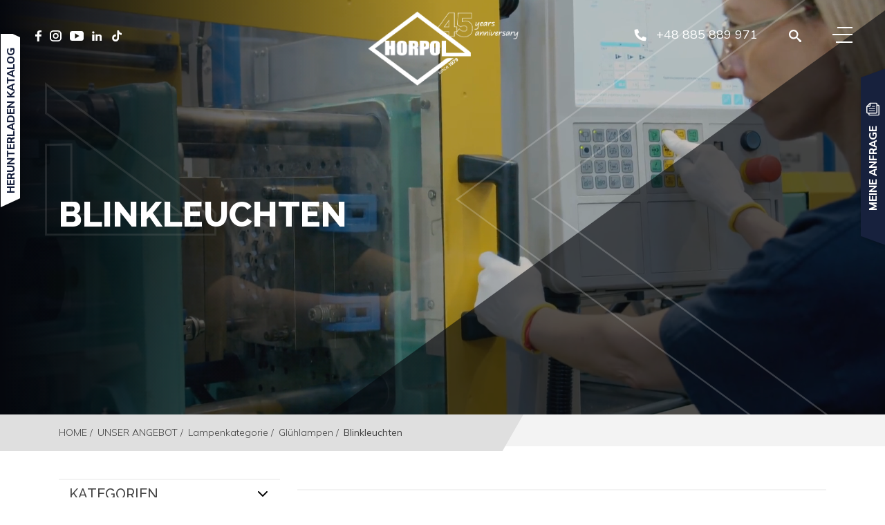

--- FILE ---
content_type: text/html; charset=UTF-8
request_url: https://horpolautomotive.de/angebot/kategorie/lampenkategorie/gluehlampen/blinkleuchten-gluehlampen/
body_size: 37785
content:
<!doctype html>
<html lang="de-DE">

<head>
    <meta charset="UTF-8">
    <meta http-equiv="x-ua-compatible" content="ie=edge">
    <meta name="copyright" content="webtom.pl" />
    <meta name="author" content="Webtom.pl Agencja Interaktywna" />
    <meta name='RATING' content='General' />
    <meta name="viewport" content="width=device-width, initial-scale=1">
    <meta name='MSSmartTagsPreventParsing' content='TRUE' />
    <link rel="profile" href="https://gmpg.org/xfn/11">
    <meta name="viewport" content="width=device-width, initial-scale=1, shrink-to-fit=no">
    <script async type="text/javascript" src="https://horpol.pl/wp-admin/admin-ajax.php?action=pll_xdata_check&#038;redirect=https%3A%2F%2Fhorpolautomotive.de%2Fangebot%2Fkategorie%2Flampenkategorie%2Fgluehlampen%2Fblinkleuchten-gluehlampen%2F&#038;nonce=e07879f74a"></script><meta name='robots' content='index, follow, max-image-preview:large, max-snippet:-1, max-video-preview:-1' />
<link rel="alternate" href="https://horpol.pl/oferta/kategoria/kategorie-lamp/lampy-zarowkowe/lampy-kierunkowskazu-z/" hreflang="pl" />
<link rel="alternate" href="https://horpolautomotive.com/offer/category/lamp-types/incandescent-lights/i-direction-indicators/" hreflang="en" />
<link rel="alternate" href="https://horpolautomotive.de/angebot/kategorie/lampenkategorie/gluehlampen/blinkleuchten-gluehlampen/" hreflang="de" />
<link rel="alternate" href="https://horpolautomotive.fr/offrir/cat%C3%A9gorie/categories-de-feux/feux-a-incandescence/clignotants-feux-a-incandescence/" hreflang="fr" />
<link rel="alternate" href="https://horpolautomotive.ru/%D0%BF%D1%80%D0%B5%D0%B4%D0%BB%D0%BE%D0%B6%D0%B5%D0%BD%D0%B8%D0%B5/%D0%BA%D0%B0%D1%82%D0%B5%D0%B3%D0%BE%D1%80%D0%B8%D1%8F/%d0%ba%d0%b0%d1%82%d0%b5%d0%b3%d0%be%d1%80%d0%b8%d0%b8-%d1%84%d0%be%d0%bd%d0%b0%d1%80%d0%b5%d0%b9/%d0%bb%d0%b0%d0%bc%d0%bf%d0%be%d0%b2%d1%8b%d0%b5-%d1%84%d0%be%d0%bd%d0%b0%d1%80%d0%b8/%d0%bb-%d1%83%d0%ba%d0%b0%d0%b7%d0%b0%d1%82%d0%b5%d0%bb%d0%b8-%d0%bf%d0%be%d0%b2%d0%be%d1%80%d0%be%d1%82%d0%b0/" hreflang="ru" />
<link rel="alternate" href="https://horpolautomotive.es/oferta/categoria/categorias-de-luces/luces-incandescentes/intermitentes/" hreflang="es" />
<meta name="robots" content="index, follow" />

<meta name="keywords" content="blinkleuchte lkp 007" />
<meta name="description" content="Horpol" />
<meta property="og:title" content=" | Horpol - Hersteller von Fahrzeuglampen - Horpol" />
<meta property="og:locale" content="de_DE" />
<meta property="og:type" content='website' />

 

<meta property="og:site_name" content="Horpol - Hersteller von Fahrzeuglampen - Horpol" />
<meta property="og:description" content="Horpol" />

<meta name='twitter:title' content=" | Horpol - Hersteller von Fahrzeuglampen - Horpol" />
<meta name="twitter:description" content="Horpol" />
<script>
  window.dataLayer = window.dataLayer || [];
  function gtag() {
    dataLayer.push(arguments);
  }

  gtag("consent", "default", {
    ad_storage: "denied",
    ad_user_data: "denied",
    ad_personalization: "denied",
    analytics_storage: "denied",
    functionality_storage: "denied",
    personalization_storage: "denied",
    security_storage: "granted",
    wait_for_update: 2000,
  });

  gtag("set", "ads_data_redaction", true);
  gtag("set", "url_passthrough", true);
</script>

	<!-- This site is optimized with the Yoast SEO plugin v21.0 - https://yoast.com/wordpress/plugins/seo/ -->
	<title>Blinkleuchten - Hersteller von Fahrzeuglampen - Horpol</title>
	<link rel="canonical" href="https://horpolautomotive.de/angebot/kategorie/lampenkategorie/gluehlampen/blinkleuchten-gluehlampen/" />
	<link rel="next" href="https://horpolautomotive.de/angebot/kategorie/lampenkategorie/gluehlampen/blinkleuchten-gluehlampen/strona/2/" />
	<meta property="og:locale" content="de_DE" />
	<meta property="og:locale:alternate" content="pl_PL" />
	<meta property="og:locale:alternate" content="en_GB" />
	<meta property="og:locale:alternate" content="fr_FR" />
	<meta property="og:locale:alternate" content="ru_RU" />
	<meta property="og:locale:alternate" content="es_ES" />
	<meta property="og:type" content="article" />
	<meta property="og:title" content="Blinkleuchten - Hersteller von Fahrzeuglampen - Horpol" />
	<meta property="og:url" content="https://horpolautomotive.de/angebot/kategorie/lampenkategorie/gluehlampen/blinkleuchten-gluehlampen/" />
	<meta property="og:site_name" content="Horpol - Hersteller von Fahrzeuglampen - Horpol" />
	<meta name="twitter:card" content="summary_large_image" />
	<!-- / Yoast SEO plugin. -->


<link rel='dns-prefetch' href='//horpol.pl' />
<link rel='dns-prefetch' href='//cdnjs.cloudflare.com' />
<link rel='dns-prefetch' href='//www.googletagmanager.com' />
<link rel='stylesheet' id='classic-theme-styles-css' href='https://horpolautomotive.de/wp-includes/css/classic-themes.min.css?ver=299a236b02b04a4d8be5d1ff9da5e86b' media='all' />
<style id='global-styles-inline-css'>
body{--wp--preset--color--black: #000000;--wp--preset--color--cyan-bluish-gray: #abb8c3;--wp--preset--color--white: #ffffff;--wp--preset--color--pale-pink: #f78da7;--wp--preset--color--vivid-red: #cf2e2e;--wp--preset--color--luminous-vivid-orange: #ff6900;--wp--preset--color--luminous-vivid-amber: #fcb900;--wp--preset--color--light-green-cyan: #7bdcb5;--wp--preset--color--vivid-green-cyan: #00d084;--wp--preset--color--pale-cyan-blue: #8ed1fc;--wp--preset--color--vivid-cyan-blue: #0693e3;--wp--preset--color--vivid-purple: #9b51e0;--wp--preset--gradient--vivid-cyan-blue-to-vivid-purple: linear-gradient(135deg,rgba(6,147,227,1) 0%,rgb(155,81,224) 100%);--wp--preset--gradient--light-green-cyan-to-vivid-green-cyan: linear-gradient(135deg,rgb(122,220,180) 0%,rgb(0,208,130) 100%);--wp--preset--gradient--luminous-vivid-amber-to-luminous-vivid-orange: linear-gradient(135deg,rgba(252,185,0,1) 0%,rgba(255,105,0,1) 100%);--wp--preset--gradient--luminous-vivid-orange-to-vivid-red: linear-gradient(135deg,rgba(255,105,0,1) 0%,rgb(207,46,46) 100%);--wp--preset--gradient--very-light-gray-to-cyan-bluish-gray: linear-gradient(135deg,rgb(238,238,238) 0%,rgb(169,184,195) 100%);--wp--preset--gradient--cool-to-warm-spectrum: linear-gradient(135deg,rgb(74,234,220) 0%,rgb(151,120,209) 20%,rgb(207,42,186) 40%,rgb(238,44,130) 60%,rgb(251,105,98) 80%,rgb(254,248,76) 100%);--wp--preset--gradient--blush-light-purple: linear-gradient(135deg,rgb(255,206,236) 0%,rgb(152,150,240) 100%);--wp--preset--gradient--blush-bordeaux: linear-gradient(135deg,rgb(254,205,165) 0%,rgb(254,45,45) 50%,rgb(107,0,62) 100%);--wp--preset--gradient--luminous-dusk: linear-gradient(135deg,rgb(255,203,112) 0%,rgb(199,81,192) 50%,rgb(65,88,208) 100%);--wp--preset--gradient--pale-ocean: linear-gradient(135deg,rgb(255,245,203) 0%,rgb(182,227,212) 50%,rgb(51,167,181) 100%);--wp--preset--gradient--electric-grass: linear-gradient(135deg,rgb(202,248,128) 0%,rgb(113,206,126) 100%);--wp--preset--gradient--midnight: linear-gradient(135deg,rgb(2,3,129) 0%,rgb(40,116,252) 100%);--wp--preset--duotone--dark-grayscale: url('#wp-duotone-dark-grayscale');--wp--preset--duotone--grayscale: url('#wp-duotone-grayscale');--wp--preset--duotone--purple-yellow: url('#wp-duotone-purple-yellow');--wp--preset--duotone--blue-red: url('#wp-duotone-blue-red');--wp--preset--duotone--midnight: url('#wp-duotone-midnight');--wp--preset--duotone--magenta-yellow: url('#wp-duotone-magenta-yellow');--wp--preset--duotone--purple-green: url('#wp-duotone-purple-green');--wp--preset--duotone--blue-orange: url('#wp-duotone-blue-orange');--wp--preset--font-size--small: 13px;--wp--preset--font-size--medium: 20px;--wp--preset--font-size--large: 36px;--wp--preset--font-size--x-large: 42px;--wp--preset--spacing--20: 0.44rem;--wp--preset--spacing--30: 0.67rem;--wp--preset--spacing--40: 1rem;--wp--preset--spacing--50: 1.5rem;--wp--preset--spacing--60: 2.25rem;--wp--preset--spacing--70: 3.38rem;--wp--preset--spacing--80: 5.06rem;--wp--preset--shadow--natural: 6px 6px 9px rgba(0, 0, 0, 0.2);--wp--preset--shadow--deep: 12px 12px 50px rgba(0, 0, 0, 0.4);--wp--preset--shadow--sharp: 6px 6px 0px rgba(0, 0, 0, 0.2);--wp--preset--shadow--outlined: 6px 6px 0px -3px rgba(255, 255, 255, 1), 6px 6px rgba(0, 0, 0, 1);--wp--preset--shadow--crisp: 6px 6px 0px rgba(0, 0, 0, 1);}:where(.is-layout-flex){gap: 0.5em;}body .is-layout-flow > .alignleft{float: left;margin-inline-start: 0;margin-inline-end: 2em;}body .is-layout-flow > .alignright{float: right;margin-inline-start: 2em;margin-inline-end: 0;}body .is-layout-flow > .aligncenter{margin-left: auto !important;margin-right: auto !important;}body .is-layout-constrained > .alignleft{float: left;margin-inline-start: 0;margin-inline-end: 2em;}body .is-layout-constrained > .alignright{float: right;margin-inline-start: 2em;margin-inline-end: 0;}body .is-layout-constrained > .aligncenter{margin-left: auto !important;margin-right: auto !important;}body .is-layout-constrained > :where(:not(.alignleft):not(.alignright):not(.alignfull)){max-width: var(--wp--style--global--content-size);margin-left: auto !important;margin-right: auto !important;}body .is-layout-constrained > .alignwide{max-width: var(--wp--style--global--wide-size);}body .is-layout-flex{display: flex;}body .is-layout-flex{flex-wrap: wrap;align-items: center;}body .is-layout-flex > *{margin: 0;}:where(.wp-block-columns.is-layout-flex){gap: 2em;}.has-black-color{color: var(--wp--preset--color--black) !important;}.has-cyan-bluish-gray-color{color: var(--wp--preset--color--cyan-bluish-gray) !important;}.has-white-color{color: var(--wp--preset--color--white) !important;}.has-pale-pink-color{color: var(--wp--preset--color--pale-pink) !important;}.has-vivid-red-color{color: var(--wp--preset--color--vivid-red) !important;}.has-luminous-vivid-orange-color{color: var(--wp--preset--color--luminous-vivid-orange) !important;}.has-luminous-vivid-amber-color{color: var(--wp--preset--color--luminous-vivid-amber) !important;}.has-light-green-cyan-color{color: var(--wp--preset--color--light-green-cyan) !important;}.has-vivid-green-cyan-color{color: var(--wp--preset--color--vivid-green-cyan) !important;}.has-pale-cyan-blue-color{color: var(--wp--preset--color--pale-cyan-blue) !important;}.has-vivid-cyan-blue-color{color: var(--wp--preset--color--vivid-cyan-blue) !important;}.has-vivid-purple-color{color: var(--wp--preset--color--vivid-purple) !important;}.has-black-background-color{background-color: var(--wp--preset--color--black) !important;}.has-cyan-bluish-gray-background-color{background-color: var(--wp--preset--color--cyan-bluish-gray) !important;}.has-white-background-color{background-color: var(--wp--preset--color--white) !important;}.has-pale-pink-background-color{background-color: var(--wp--preset--color--pale-pink) !important;}.has-vivid-red-background-color{background-color: var(--wp--preset--color--vivid-red) !important;}.has-luminous-vivid-orange-background-color{background-color: var(--wp--preset--color--luminous-vivid-orange) !important;}.has-luminous-vivid-amber-background-color{background-color: var(--wp--preset--color--luminous-vivid-amber) !important;}.has-light-green-cyan-background-color{background-color: var(--wp--preset--color--light-green-cyan) !important;}.has-vivid-green-cyan-background-color{background-color: var(--wp--preset--color--vivid-green-cyan) !important;}.has-pale-cyan-blue-background-color{background-color: var(--wp--preset--color--pale-cyan-blue) !important;}.has-vivid-cyan-blue-background-color{background-color: var(--wp--preset--color--vivid-cyan-blue) !important;}.has-vivid-purple-background-color{background-color: var(--wp--preset--color--vivid-purple) !important;}.has-black-border-color{border-color: var(--wp--preset--color--black) !important;}.has-cyan-bluish-gray-border-color{border-color: var(--wp--preset--color--cyan-bluish-gray) !important;}.has-white-border-color{border-color: var(--wp--preset--color--white) !important;}.has-pale-pink-border-color{border-color: var(--wp--preset--color--pale-pink) !important;}.has-vivid-red-border-color{border-color: var(--wp--preset--color--vivid-red) !important;}.has-luminous-vivid-orange-border-color{border-color: var(--wp--preset--color--luminous-vivid-orange) !important;}.has-luminous-vivid-amber-border-color{border-color: var(--wp--preset--color--luminous-vivid-amber) !important;}.has-light-green-cyan-border-color{border-color: var(--wp--preset--color--light-green-cyan) !important;}.has-vivid-green-cyan-border-color{border-color: var(--wp--preset--color--vivid-green-cyan) !important;}.has-pale-cyan-blue-border-color{border-color: var(--wp--preset--color--pale-cyan-blue) !important;}.has-vivid-cyan-blue-border-color{border-color: var(--wp--preset--color--vivid-cyan-blue) !important;}.has-vivid-purple-border-color{border-color: var(--wp--preset--color--vivid-purple) !important;}.has-vivid-cyan-blue-to-vivid-purple-gradient-background{background: var(--wp--preset--gradient--vivid-cyan-blue-to-vivid-purple) !important;}.has-light-green-cyan-to-vivid-green-cyan-gradient-background{background: var(--wp--preset--gradient--light-green-cyan-to-vivid-green-cyan) !important;}.has-luminous-vivid-amber-to-luminous-vivid-orange-gradient-background{background: var(--wp--preset--gradient--luminous-vivid-amber-to-luminous-vivid-orange) !important;}.has-luminous-vivid-orange-to-vivid-red-gradient-background{background: var(--wp--preset--gradient--luminous-vivid-orange-to-vivid-red) !important;}.has-very-light-gray-to-cyan-bluish-gray-gradient-background{background: var(--wp--preset--gradient--very-light-gray-to-cyan-bluish-gray) !important;}.has-cool-to-warm-spectrum-gradient-background{background: var(--wp--preset--gradient--cool-to-warm-spectrum) !important;}.has-blush-light-purple-gradient-background{background: var(--wp--preset--gradient--blush-light-purple) !important;}.has-blush-bordeaux-gradient-background{background: var(--wp--preset--gradient--blush-bordeaux) !important;}.has-luminous-dusk-gradient-background{background: var(--wp--preset--gradient--luminous-dusk) !important;}.has-pale-ocean-gradient-background{background: var(--wp--preset--gradient--pale-ocean) !important;}.has-electric-grass-gradient-background{background: var(--wp--preset--gradient--electric-grass) !important;}.has-midnight-gradient-background{background: var(--wp--preset--gradient--midnight) !important;}.has-small-font-size{font-size: var(--wp--preset--font-size--small) !important;}.has-medium-font-size{font-size: var(--wp--preset--font-size--medium) !important;}.has-large-font-size{font-size: var(--wp--preset--font-size--large) !important;}.has-x-large-font-size{font-size: var(--wp--preset--font-size--x-large) !important;}
.wp-block-navigation a:where(:not(.wp-element-button)){color: inherit;}
:where(.wp-block-columns.is-layout-flex){gap: 2em;}
.wp-block-pullquote{font-size: 1.5em;line-height: 1.6;}
</style>
<link rel='stylesheet' id='contact-form-7-css' href='https://horpolautomotive.de/wp-content/plugins/contact-form-7/includes/css/styles.css?ver=87b52e1bbbfc2a33de0d3449ee91e48f' media='all' />
<link rel='stylesheet' id='dashicons-css' href='https://horpolautomotive.de/wp-includes/css/dashicons.min.css?ver=5f61ef674f9c97698424c66b30d82e6d' media='all' />
<link rel='stylesheet' id='post-views-counter-frontend-css' href='https://horpol.pl/wp-content/plugins/post-views-counter/css/frontend.min.css?ver=1.4.6' media='all' />
<link rel='stylesheet' id='slim-select-css' href='https://cdnjs.cloudflare.com/ajax/libs/slim-select/1.27.0/slimselect.min.css?ver=6.2.3' media='all' />
<link rel='stylesheet' id='global-css' href='https://horpolautomotive.de/wp-content/themes/horpol/resources/assets/css/template.min.css?ver=e4c28d9161821b84841a89101869008c' media='all' />
<link rel='stylesheet' id='wtm_page-css' href='https://horpolautomotive.de/wp-content/plugins/webtom-cookie-manager/dist/wtm_front_cookies.css?ver=5fca1f02a037101cbe13d800246e5335' media='all' />
<link rel='stylesheet' id='product-archive-css' href='https://horpolautomotive.de/wp-content/themes/horpol/resources/assets/css/product-archive.min.css?ver=e4c28d9161821b84841a89101869008c' media='all' />
<link rel='stylesheet' id='ari-fancybox-css' href='https://horpol.pl/wp-content/plugins/ari-fancy-lightbox/assets/fancybox/jquery.fancybox.min.css?ver=1.3.13' media='all' />
<link rel="https://api.w.org/" href="https://horpolautomotive.de/wp-json/" /><link rel="alternate" type="application/json" href="https://horpolautomotive.de/wp-json/wp/v2/product_category/18362" /><meta name="generator" content="Site Kit by Google 1.128.0" /><meta name="google-site-verification" content="HcxFMVOaFCNOHCKPSS3oYcW36YTzGYRh9u0Y6Hrs0Uw" />
<meta name="google-site-verification" content="5gXlF6gCX8OUWiLseC-IGFjH_-D_8_p4u0CniKIotTA" />
<script>
	// Get the current page URL
    var currentPageUrl = window.location.href;

    // Parse the URL to extract the page number
    var currentPageNumber = 1; // Default to page 1 if not found
    var pageNumberMatch = currentPageUrl.match(/(\d+)$/); // Match the last segment of digits in the URL
	currentPageNumber = parseInt(pageNumberMatch[1]);
    if (currentPageNumber > 1) {
		// DODANIE TITLE STRONY PAGINACJI
		document.title += " - Strona " + currentPageNumber;
		
		// DODANIE CANONICALA NA STRONE PAGINACJI
		// var canonicalLink = document.createElement('link');
        // canonicalLink.rel = 'canonical';
        // Modify the href value as per your website's URL structure
        // canonicalLink.href = currentPageUrl;

        // Append the canonical link to the head section of the document
        // document.head.appendChild(canonicalLink);
    }
	// console.log("CHECK =>", pageNumberMatch[1])
</script><style type="text/css">BODY .fancybox-container{z-index:200000}BODY .fancybox-is-open .fancybox-bg{opacity:0.87}BODY .fancybox-bg {background-color:#0f0f11}BODY .fancybox-thumbs {background-color:#ffffff}</style>

<!-- This site is optimized with the Schema plugin v1.7.9.5 - https://schema.press -->
<script type="application/ld+json">{
    "@context": "http://schema.org",
    "@type": "BreadcrumbList",
    "itemListElement": [
        {
            "@type": "ListItem",
            "position": 1,
            "item": {
                "@id": "https://horpolautomotive.de",
                "name": "Home"
            }
        },
        {
            "@type": "ListItem",
            "position": 2,
            "item": {
                "@id": "https://horpolautomotive.de/angebot/kategorie/lampenkategorie/gluehlampen/blinkleuchten-gluehlampen/",
                "name": "Blinkleuchten"
            }
        }
    ]
}</script>

<link rel="icon" href="https://horpolautomotive.de/wp-content/uploads/2022/01/cropped-favicon-32x32.png" sizes="32x32" />
<link rel="icon" href="https://horpolautomotive.de/wp-content/uploads/2022/01/cropped-favicon-192x192.png" sizes="192x192" />
<link rel="apple-touch-icon" href="https://horpolautomotive.de/wp-content/uploads/2022/01/cropped-favicon-180x180.png" />
<meta name="msapplication-TileImage" content="https://horpolautomotive.de/wp-content/uploads/2022/01/cropped-favicon-270x270.png" />


    <link rel="preconnect" href="https://fonts.googleapis.com">
    <link rel="preconnect" href="https://fonts.gstatic.com" crossorigin>
    <link href="https://fonts.googleapis.com/css2?family=Raleway:wght@200;400;500;800&display=swap" rel="stylesheet"> 
    
    <link href="https://fonts.googleapis.com/css2?family=Mulish:wght@300;400;600;800&display=swap" rel="stylesheet" media="print" onload="this.onload=null;this.removeAttribute('media');" >

    <!-- Global site tag (gtag.js) - Google Analytics -->
    <script async src="https://www.googletagmanager.com/gtag/js?id=UA-86107021-1"></script>
    <script>
        window.dataLayer = window.dataLayer || [];
        function gtag(){dataLayer.push(arguments);}
        gtag('js', new Date());

        gtag('config', 'UA-86107021-1');
    </script>

    <!-- Facebook Pixel Code -->
    <script>
        !function(f,b,e,v,n,t,s)
        {if(f.fbq)return;n=f.fbq=function(){n.callMethod?
            n.callMethod.apply(n,arguments):n.queue.push(arguments)};
            if(!f._fbq)f._fbq=n;n.push=n;n.loaded=!0;n.version='2.0';
            n.queue=[];t=b.createElement(e);t.async=!0;
            t.src=v;s=b.getElementsByTagName(e)[0];
            s.parentNode.insertBefore(t,s)}(window,document,'script',
            'https://connect.facebook.net/en_US/fbevents.js');
        fbq('init', '1647740988922147');
        fbq('track', 'PageView');
    </script>
    <noscript>
        <img height="1" width="1"
             src="https://www.facebook.com/tr?id=1647740988922147&ev=PageView
&noscript=1"/>
    </noscript>
    <!-- End Facebook Pixel Code -->

    <!-- Google Tag Manager -->
    <script>(function(w,d,s,l,i){w[l]=w[l]||[];w[l].push({'gtm.start':
                new Date().getTime(),event:'gtm.js'});var f=d.getElementsByTagName(s)[0],
            j=d.createElement(s),dl=l!='dataLayer'?'&l='+l:'';j.async=true;j.src=
            'https://www.googletagmanager.com/gtm.js?id='+i+dl;f.parentNode.insertBefore(j,f);
        })(window,document,'script','dataLayer','GTM-5H2GRH8K');</script>
    <!-- End Google Tag Manager -->

    <!-- Hotjar Tracking Code for https://www.horpol.pl -->
    <script>
        (function(h,o,t,j,a,r){
            h.hj=h.hj||function(){(h.hj.q=h.hj.q||[]).push(arguments)};
            h._hjSettings={hjid:3033510,hjsv:6};
            a=o.getElementsByTagName('head')[0];
            r=o.createElement('script');r.async=1;
            r.src=t+h._hjSettings.hjid+j+h._hjSettings.hjsv;
            a.appendChild(r);
        })(window,document,'https://static.hotjar.com/c/hotjar-','.js?sv=');
    </script>

</head>

<body id="body" class="archive tax-product_category term-blinkleuchten-gluehlampen term-18362 wp-custom-logo app-data index-data archive-data taxonomy-data taxonomy-product_category-data taxonomy-product_category-blinkleuchten-gluehlampen-data user-chrome user-desktop user-osx" itemscope="" itemtype="http://schema.org/WebPage">

<!-- Google Tag Manager (noscript) -->
<noscript><iframe src="https://www.googletagmanager.com/ns.html?id=GTM-5H2GRH8K"
                  height="0" width="0" style="display:none;visibility:hidden"></iframe></noscript>
<!-- End Google Tag Manager (noscript) -->

    <section id="page">

        <header id="header" >
  
  <nav id="nav">

        <div class="inner-bg"></div>

        <div class="company_info">
            
            <img width="525" height="246" src="https://horpolautomotive.de/wp-content/uploads/2024/01/horpol_logo_45lat_en-01-1.png" class="img-landscape img-landscape" alt="" srcset="https://horpolautomotive.de/wp-content/uploads/2024/01/horpol_logo_45lat_en-01-1.png 525w, https://horpolautomotive.de/wp-content/uploads/2024/01/horpol_logo_45lat_en-01-1-400x187.png 400w" sizes="(max-width: 525px) 100vw, 525px" title="horpol_logo_45lat_en-01 " />

            <h3 class="title">
                <strong><strong>HORPOL A. Horeczy Sp. k.</strong> </strong>
            </h3>
            <p>Lipowa-Str. 3, Lipniki<br />
86-005 Biale Blota, Polen
<br> Steuernummer für Rechnung: 554-039-40-86</p>

            <p>Horpol ist ein Familienunternehmen mit Sitz in Lipniki bei Bydgoszcz. Seit über 45 Jahren stellt Horpol hochwertige Beleuchtungsprodukte her, die die Erwartungen der anspruchsvollsten Kunden erfüllen. Kontaktieren Sie uns für weitere Informationen!</p>

        </div>

        <div class="inner">
            <div class="nav-socials">
                <a class="socials-link" title=" Odwiedź nasz profil na Facebook'u!" href="https://facebook.com/pl.horpol/" target="_blank" rel="noreferrer noopener">
        <div class="svg-wrapper">
            <svg xmlns="http://www.w3.org/2000/svg" width="8.975" height="16.52" viewBox="0 0 8.975 16.52">
                <path class="a" 
                    d="M1659.23,1880.814v-2.689s-2.89-.026-3.086-.026a3.494,3.494,0,0,0-3.183,3.017v2.878h-2.706v3.053h2.669v7.573h3.159v-7.607h2.792l.355-2.983h-3.11v-2.19a1.039,1.039,0,0,1,1.041-1.041C1657.577,1880.8,1659.23,1880.814,1659.23,1880.814Z"
                    transform="translate(-1650.255 -1878.1)" />
            </svg>
        </div>

            </a>
    
        <a class="socials-link" title=" Odwiedź nasz Instagram!" href="https://www.instagram.com/horpol.pl/"
        target="_blank" rel="noreferrer noopener">
        <div class="svg-wrapper">
            <svg xmlns="http://www.w3.org/2000/svg" width="16.8" height="15.986" viewBox="0 0 16.8 15.986"><path class="a"d="M1746.472,1892.166h-6.421a5.075,5.075,0,0,1-5.19-4.938v-6.109a5.075,5.075,0,0,1,5.19-4.938h6.421a5.074,5.074,0,0,1,5.19,4.938v6.109A5.075,5.075,0,0,1,1746.472,1892.166Zm-6.421-14.2a3.243,3.243,0,0,0-3.317,3.156v6.109a3.243,3.243,0,0,0,3.317,3.157h6.421a3.243,3.243,0,0,0,3.317-3.157v-6.109a3.243,3.243,0,0,0-3.317-3.156Z" transform="translate(-1734.861 -1876.18)"/><path class="a" d="M1763.891,1909.086a4.091,4.091,0,1,1,4.294-4.085A4.2,4.2,0,0,1,1763.891,1909.086Zm0-6.567A2.485,2.485,0,1,0,1766.5,1905,2.55,2.55,0,0,0,1763.891,1902.519Z" transform="translate(-1755.49 -1897.008)"/><path class="a" d="M1809.708,1895.729a.727.727,0,1,1-.726-.691A.709.709,0,0,1,1809.708,1895.729Z" transform="translate(-1796.071 -1892.059)"/></svg>
       
        </div>
             </a>
    
        <a class="socials-link" title=" Odwiedź nasz kanał na YouTube!"
        href="https://www.youtube.com/c/FirmaHorpol/featured"
        target="_blank" rel="noreferrer noopener">
        <div class="svg-wrapper">
            <svg xmlns="http://www.w3.org/2000/svg" width="20.161" height="13.365" viewBox="0 0 20.161 13.365">
                <path class="a"
                    d="M1974.6,1887.3H1961.76a3.587,3.587,0,0,0-3.662,3.485v6.395a3.587,3.587,0,0,0,3.662,3.485H1974.6a3.588,3.588,0,0,0,3.662-3.485v-6.395A3.588,3.588,0,0,0,1974.6,1887.3Zm-5.852,8.573-3.128,1.841v-7.365l3.128,1.841,3.128,1.841Z"
                    transform="translate(-1958.098 -1887.3)" />
            </svg>
        </div>

            </a>
    
        <a class="socials-link" title=" Odwiedź nasz profil na Linkedin"
        href="https://www.linkedin.com/company/horpol/" target="_blank" rel="noreferrer noopener">
        <div class="svg-wrapper">
            <svg xmlns="http://www.w3.org/2000/svg" width="14.271" height="13.773" viewBox="0 0 14.271 13.773">
                <g transform="translate(-0.02 0.02)">
                    <rect class="a" width="3.383" height="8.997" transform="translate(0.316 4.756)" />
                    <path class="a"
                        d="M1885.038,1913.226h2.611v1.25s.4-1.261,2.816-1.261c1.993,0,3.418.739,3.418,2.767v6.24h-2.789s.015-5.248.031-5.41a1.516,1.516,0,0,0-1.576-1.485,1.678,1.678,0,0,0-1.869,1.706v5.189h-2.642Z"
                        transform="translate(-1879.592 -1908.469)" />
                    <path class="a"
                        d="M1.613.017a1.693,1.693,0,0,1,1.63,1.7,1.612,1.612,0,0,1-1.6,1.671,1.693,1.693,0,0,1-1.63-1.7A1.612,1.612,0,0,1,1.613.017Z"
                        transform="translate(0 3.148) rotate(-77.927)" />
                </g>
            </svg>
        </div>

            </a>
    
<a class="socials-link" title="TikTok"
href="https://www.tiktok.com/@horpol.pl" target="_blank" rel="noreferrer noopener">
<div class="svg-wrapper">
    <figure class=""><svg xmlns="http://www.w3.org/2000/svg" width="20" height="20" viewBox="0 0 1000 1000" xmlns:xlink="http://www.w3.org/1999/xlink">
	<glyph glyph-name="tiktok" unicode="&#xf033;" horiz-adv-x="1000" />
	<path d="M758.1 267.5c-5.300000000000068-2.8000000000000114-10.5-5.899999999999977-15.600000000000023-9.300000000000011-14.700000000000045-9.899999999999977-28.100000000000023-21.69999999999999-40.10000000000002-34.89999999999998-29.899999999999977-35.10000000000002-41.10000000000002-70.60000000000002-45.19999999999993-95.50000000000001h0.1999999999999318c-3.5-20.700000000000003-2-34-1.7999999999999545-34h-136.20000000000005v539.5c0 7.300000000000068 0 14.400000000000091-0.2999999999999545 21.5 0 0.900000000000091-0.10000000000002274 1.7000000000000455-0.20000000000004547 2.6000000000000227 0 0.39999999999997726 0 0.8000000000000682-0.10000000000002274 1.2000000000000455 0 0.10000000000002274 0 0.2999999999999545 0 0.39999999999997726-1.3999999999999773 19.299999999999955-7.499999999999943 38-17.599999999999966 54.39999999999998-10.199999999999989 16.399999999999977-24.099999999999966 30-40.599999999999966 39.60000000000002-17.100000000000023 10-36.60000000000002 15.299999999999955-56.30000000000001 15.200000000000045-63.5 0-114.90000000000003-53-114.90000000000003-118.5 0-65.40000000000009 51.400000000000034-118.40000000000009 114.90000000000003-118.40000000000009 12-0.09999999999990905 23.899999999999977 1.900000000000091 35.39999999999998 5.7000000000000455l0.10000000000002274-142.10000000000002c-34.69999999999999-4.599999999999966-69.90000000000003-1.6999999999999886-103.5 8.300000000000011-33.5 10.100000000000023-64.69999999999999 27.100000000000023-91.5 50.10000000000002-23.5 20.899999999999977-43.20000000000002 45.89999999999998-58.30000000000001 73.69999999999999-5.800000000000011 10.200000000000045-27.5 51-30.099999999999994 117.20000000000005-1.5999999999999943 37.59999999999991 9.400000000000006 76.59999999999991 14.599999999999994 92.69999999999993v0.3000000000000682c3.3000000000000114 9.5 16.19999999999999 41.799999999999955 37 69.09999999999991 16.900000000000006 21.90000000000009 36.69999999999999 41.10000000000002 59 57v-0.2999999999999545l0.39999999999997726 0.2999999999999545c65.90000000000003 45.90000000000009 139 42.90000000000009 139 42.90000000000009 12.700000000000045-0.5 55.10000000000002 0 103.30000000000001-23.40000000000009 53.400000000000034-25.899999999999977 83.80000000000001-64.5 83.80000000000001-64.5 19.399999999999977-23.09999999999991 34.799999999999955-49.299999999999955 45.60000000000002-77.69999999999993 12.399999999999977-33.200000000000045 16.5-73 16.5-88.89999999999998v-286.30000000000007c1.6000000000000227 1 23.600000000000023 15.900000000000034 23.600000000000023 15.900000000000034 0 0 31.799999999999955 20.80000000000001 81.19999999999993 34.39999999999998 35.5 9.699999999999989 83.39999999999998 11.699999999999989 83.39999999999998 11.699999999999989v-138.5c-16.799999999999955 1.8000000000000114-50.799999999999955-3.599999999999966-85.69999999999993-21.399999999999977z" />
</svg>
</figure>
</div>
</a>
            </div>

            <div class="languages"><a href="https://horpol.pl/oferta/kategoria/kategorie-lamp/lampy-zarowkowe/lampy-kierunkowskazu-z/" class="languages__item"><span class="languages__item--text">pl</span></a><a href="https://horpolautomotive.com/offer/category/lamp-types/incandescent-lights/i-direction-indicators/" class="languages__item"><span class="languages__item--text">en</span></a><span class="languages__item languages__item--current"><span class="languages__item--text">de</span></span><a href="https://horpolautomotive.fr/offrir/cat%C3%A9gorie/categories-de-feux/feux-a-incandescence/clignotants-feux-a-incandescence/" class="languages__item"><span class="languages__item--text">fr</span></a><a href="https://horpolautomotive.ru/%D0%BF%D1%80%D0%B5%D0%B4%D0%BB%D0%BE%D0%B6%D0%B5%D0%BD%D0%B8%D0%B5/%D0%BA%D0%B0%D1%82%D0%B5%D0%B3%D0%BE%D1%80%D0%B8%D1%8F/%d0%ba%d0%b0%d1%82%d0%b5%d0%b3%d0%be%d1%80%d0%b8%d0%b8-%d1%84%d0%be%d0%bd%d0%b0%d1%80%d0%b5%d0%b9/%d0%bb%d0%b0%d0%bc%d0%bf%d0%be%d0%b2%d1%8b%d0%b5-%d1%84%d0%be%d0%bd%d0%b0%d1%80%d0%b8/%d0%bb-%d1%83%d0%ba%d0%b0%d0%b7%d0%b0%d1%82%d0%b5%d0%bb%d0%b8-%d0%bf%d0%be%d0%b2%d0%be%d1%80%d0%be%d1%82%d0%b0/" class="languages__item"><span class="languages__item--text">ru</span></a><a href="https://horpolautomotive.es/oferta/categoria/categorias-de-luces/luces-incandescentes/intermitentes/" class="languages__item"><span class="languages__item--text">es</span></a></div>

            <ul id="nav_menu" class="col-lg-6"><li itemscope="itemscope" itemtype="https://www.schema.org/SiteNavigationElement" id="menu-item-56080" class="nav-item  menu-item menu-item-type-post_type menu-item-object-page menu-item-home " >
        
         
        <a 
            title="Home"
            target=""
            rel=""
            class='nav-link'
            href='https://horpolautomotive.de/'
            itemprop="url"
        >
        
        

            <meta itemprop="name" content="Home"/>
            <span class="pointer-events-none">Home </span>

        

        </a>

                
</li>
<li itemscope="itemscope" itemtype="https://www.schema.org/SiteNavigationElement" id="menu-item-56094" class="nav-item  menu-item menu-item-type-post_type_archive menu-item-object-product_catalog current-menu-ancestor menu-item-has-children dropdown active  active " >
        
                <div class="relative flex items-center justify-between dropdown-wrapper">
            <a 
                title="UNSER ANGEBOT"
                target=""
                rel=""
                class='nav-link'
                href='https://horpolautomotive.de/angebot/'
                role='button'
                data-toggle='dropdown'
                aria-haspopup='true'
                aria-expanded='1'
                itemprop="url"
            >
        
        

            <meta itemprop="name" content="UNSER ANGEBOT"/>
            <span class="pointer-events-none">UNSER ANGEBOT </span>

        

        </a>

                    <button class=" dropdown-toggle-button  open " aria-label="Rozwiń" title="Rozwiń">
                <svg width='25px' viewBox='0 0 15 15' xmlns='http://www.w3.org/2000/svg'><path d='M7.5 3L15 11H0L7.5 3Z'/></svg>
            </button>
        </div>
                

<ul class="dropdown-menu" >
<li itemscope="itemscope" itemtype="https://www.schema.org/SiteNavigationElement" id="menu-item-56096" class="nav-item  menu-item menu-item-type-taxonomy menu-item-object-product_category menu-item-has-children dropdown " >
        
                <div class="relative flex items-center justify-between dropdown-wrapper">
            <a 
                title="Dioden-Lampen"
                target=""
                rel=""
                class='nav-link'
                href='https://horpolautomotive.de/angebot/kategorie/lampenkategorie/dioden-lampen/'
                role='button'
                data-toggle='dropdown'
                aria-haspopup='true'
                aria-expanded=''
                itemprop="url"
            >
        
        

            <meta itemprop="name" content="Dioden-Lampen"/>
            <span class="pointer-events-none">Dioden-Lampen </span>

        

        </a>

                    <button class=" dropdown-toggle-button " aria-label="Rozwiń" title="Rozwiń">
                <svg width='25px' viewBox='0 0 15 15' xmlns='http://www.w3.org/2000/svg'><path d='M7.5 3L15 11H0L7.5 3Z'/></svg>
            </button>
        </div>
                

	<ul class="dropdown-menu" >
<li itemscope="itemscope" itemtype="https://www.schema.org/SiteNavigationElement" id="menu-item-75116" class="nav-item  menu-item menu-item-type-custom menu-item-object-custom " >
        
         
        <a 
            title="GRAPHITE - Neu!"
            target=""
            rel=""
            class='nav-link'
            href='https://horpolautomotive.de/angebot/kategorie/lampenkategorie/dioden-lampen/graphite-neu/'
            itemprop="url"
        >
        
        

            <meta itemprop="name" content="GRAPHITE - Neu!"/>
            <span class="pointer-events-none">GRAPHITE &#8211; Neu! </span>

        

        </a>

                
</li>
<li itemscope="itemscope" itemtype="https://www.schema.org/SiteNavigationElement" id="menu-item-59697" class="nav-item  menu-item menu-item-type-taxonomy menu-item-object-product_category " >
        
         
        <a 
            title="Arbeitsleuchten"
            target=""
            rel=""
            class='nav-link'
            href='https://horpolautomotive.de/angebot/kategorie/lampenkategorie/dioden-lampen/arbeitsleuchten/'
            itemprop="url"
        >
        
        

            <meta itemprop="name" content="Arbeitsleuchten"/>
            <span class="pointer-events-none">Arbeitsleuchten </span>

        

        </a>

                
</li>
<li itemscope="itemscope" itemtype="https://www.schema.org/SiteNavigationElement" id="menu-item-59698" class="nav-item  menu-item menu-item-type-taxonomy menu-item-object-product_category " >
        
         
        <a 
            title="Blinkleuchten"
            target=""
            rel=""
            class='nav-link'
            href='https://horpolautomotive.de/angebot/kategorie/lampenkategorie/dioden-lampen/blinkleuchten/'
            itemprop="url"
        >
        
        

            <meta itemprop="name" content="Blinkleuchten"/>
            <span class="pointer-events-none">Blinkleuchten </span>

        

        </a>

                
</li>
<li itemscope="itemscope" itemtype="https://www.schema.org/SiteNavigationElement" id="menu-item-59699" class="nav-item  menu-item menu-item-type-taxonomy menu-item-object-product_category " >
        
         
        <a 
            title="Bremsleuchten"
            target=""
            rel=""
            class='nav-link'
            href='https://horpolautomotive.de/angebot/kategorie/lampenkategorie/dioden-lampen/bremsleuchten/'
            itemprop="url"
        >
        
        

            <meta itemprop="name" content="Bremsleuchten"/>
            <span class="pointer-events-none">Bremsleuchten </span>

        

        </a>

                
</li>
<li itemscope="itemscope" itemtype="https://www.schema.org/SiteNavigationElement" id="menu-item-59700" class="nav-item  menu-item menu-item-type-taxonomy menu-item-object-product_category " >
        
         
        <a 
            title="Dekolampe"
            target=""
            rel=""
            class='nav-link'
            href='https://horpolautomotive.de/angebot/kategorie/lampenkategorie/dioden-lampen/dekolampe/'
            itemprop="url"
        >
        
        

            <meta itemprop="name" content="Dekolampe"/>
            <span class="pointer-events-none">Dekolampe </span>

        

        </a>

                
</li>
<li itemscope="itemscope" itemtype="https://www.schema.org/SiteNavigationElement" id="menu-item-59701" class="nav-item  menu-item menu-item-type-taxonomy menu-item-object-product_category " >
        
         
        <a 
            title="Innenbeleuchtung"
            target=""
            rel=""
            class='nav-link'
            href='https://horpolautomotive.de/angebot/kategorie/lampenkategorie/dioden-lampen/innenbeleuchtung/'
            itemprop="url"
        >
        
        

            <meta itemprop="name" content="Innenbeleuchtung"/>
            <span class="pointer-events-none">Innenbeleuchtung </span>

        

        </a>

                
</li>
<li itemscope="itemscope" itemtype="https://www.schema.org/SiteNavigationElement" id="menu-item-59702" class="nav-item  menu-item menu-item-type-taxonomy menu-item-object-product_category " >
        
         
        <a 
            title="Kennzeichenbeleuchtung"
            target=""
            rel=""
            class='nav-link'
            href='https://horpolautomotive.de/angebot/kategorie/lampenkategorie/dioden-lampen/kennzeichenbeleuchtung/'
            itemprop="url"
        >
        
        

            <meta itemprop="name" content="Kennzeichenbeleuchtung"/>
            <span class="pointer-events-none">Kennzeichenbeleuchtung </span>

        

        </a>

                
</li>
<li itemscope="itemscope" itemtype="https://www.schema.org/SiteNavigationElement" id="menu-item-59703" class="nav-item  menu-item menu-item-type-taxonomy menu-item-object-product_category " >
        
         
        <a 
            title="Kombinationsleuchten"
            target=""
            rel=""
            class='nav-link'
            href='https://horpolautomotive.de/angebot/kategorie/lampenkategorie/dioden-lampen/kombinationsleuchten/'
            itemprop="url"
        >
        
        

            <meta itemprop="name" content="Kombinationsleuchten"/>
            <span class="pointer-events-none">Kombinationsleuchten </span>

        

        </a>

                
</li>
<li itemscope="itemscope" itemtype="https://www.schema.org/SiteNavigationElement" id="menu-item-59704" class="nav-item  menu-item menu-item-type-taxonomy menu-item-object-product_category " >
        
         
        <a 
            title="Begrenzungsleuchten mit Arm"
            target=""
            rel=""
            class='nav-link'
            href='https://horpolautomotive.de/angebot/kategorie/lampenkategorie/dioden-lampen/begrenzungsleuchten-mit-arm/'
            itemprop="url"
        >
        
        

            <meta itemprop="name" content="Begrenzungsleuchten mit Arm"/>
            <span class="pointer-events-none">Begrenzungsleuchten mit Arm </span>

        

        </a>

                
</li>
<li itemscope="itemscope" itemtype="https://www.schema.org/SiteNavigationElement" id="menu-item-59705" class="nav-item  menu-item menu-item-type-taxonomy menu-item-object-product_category " >
        
         
        <a 
            title="Nebelschlussleuchten und Rückfahrscheinwerfer"
            target=""
            rel=""
            class='nav-link'
            href='https://horpolautomotive.de/angebot/kategorie/lampenkategorie/dioden-lampen/nebelschlussleuchten-und-rueckfahrscheinwerfer/'
            itemprop="url"
        >
        
        

            <meta itemprop="name" content="Nebelschlussleuchten und Rückfahrscheinwerfer"/>
            <span class="pointer-events-none">Nebelschlussleuchten und Rückfahrscheinwerfer </span>

        

        </a>

                
</li>
<li itemscope="itemscope" itemtype="https://www.schema.org/SiteNavigationElement" id="menu-item-59706" class="nav-item  menu-item menu-item-type-taxonomy menu-item-object-product_category " >
        
         
        <a 
            title="Seitenmarkierungsleuchte"
            target=""
            rel=""
            class='nav-link'
            href='https://horpolautomotive.de/angebot/kategorie/lampenkategorie/dioden-lampen/seitenmarkierungsleuchte/'
            itemprop="url"
        >
        
        

            <meta itemprop="name" content="Seitenmarkierungsleuchte"/>
            <span class="pointer-events-none">Seitenmarkierungsleuchte </span>

        

        </a>

                
</li>
<li itemscope="itemscope" itemtype="https://www.schema.org/SiteNavigationElement" id="menu-item-59707" class="nav-item  menu-item menu-item-type-taxonomy menu-item-object-product_category " >
        
         
        <a 
            title="Tagfahrleuchte"
            target=""
            rel=""
            class='nav-link'
            href='https://horpolautomotive.de/angebot/kategorie/lampenkategorie/dioden-lampen/tagfahrleuchte/'
            itemprop="url"
        >
        
        

            <meta itemprop="name" content="Tagfahrleuchte"/>
            <span class="pointer-events-none">Tagfahrleuchte </span>

        

        </a>

                
</li>
<li itemscope="itemscope" itemtype="https://www.schema.org/SiteNavigationElement" id="menu-item-59708" class="nav-item  menu-item menu-item-type-taxonomy menu-item-object-product_category " >
        
         
        <a 
            title="Universalleuchten für den Arbeitsbereich von Maschinen"
            target=""
            rel=""
            class='nav-link'
            href='https://horpolautomotive.de/angebot/kategorie/lampenkategorie/dioden-lampen/universalleuchten-fuer-den-arbeitsbereich-von-maschinen/'
            itemprop="url"
        >
        
        

            <meta itemprop="name" content="Universalleuchten für den Arbeitsbereich von Maschinen"/>
            <span class="pointer-events-none">Universalleuchten für den Arbeitsbereich von Maschinen </span>

        

        </a>

                
</li>
<li itemscope="itemscope" itemtype="https://www.schema.org/SiteNavigationElement" id="menu-item-59709" class="nav-item  menu-item menu-item-type-taxonomy menu-item-object-product_category " >
        
         
        <a 
            title="Warnleuchten"
            target=""
            rel=""
            class='nav-link'
            href='https://horpolautomotive.de/angebot/kategorie/lampenkategorie/dioden-lampen/warnleuchten/'
            itemprop="url"
        >
        
        

            <meta itemprop="name" content="Warnleuchten"/>
            <span class="pointer-events-none">Warnleuchten </span>

        

        </a>

                
</li>
	</ul>
</li>
<li itemscope="itemscope" itemtype="https://www.schema.org/SiteNavigationElement" id="menu-item-56097" class="nav-item  menu-item menu-item-type-taxonomy menu-item-object-product_category current-product_category-ancestor current-menu-ancestor current-menu-parent current-product_category-parent menu-item-has-children dropdown  active " >
        
                <div class="relative flex items-center justify-between dropdown-wrapper">
            <a 
                title="Glühlampen"
                target=""
                rel=""
                class='nav-link'
                href='https://horpolautomotive.de/angebot/kategorie/lampenkategorie/gluehlampen/'
                role='button'
                data-toggle='dropdown'
                aria-haspopup='true'
                aria-expanded='1'
                itemprop="url"
            >
        
        

            <meta itemprop="name" content="Glühlampen"/>
            <span class="pointer-events-none">Glühlampen </span>

        

        </a>

                    <button class=" dropdown-toggle-button  open " aria-label="Rozwiń" title="Rozwiń">
                <svg width='25px' viewBox='0 0 15 15' xmlns='http://www.w3.org/2000/svg'><path d='M7.5 3L15 11H0L7.5 3Z'/></svg>
            </button>
        </div>
                

	<ul class="dropdown-menu" >
<li itemscope="itemscope" itemtype="https://www.schema.org/SiteNavigationElement" id="menu-item-59710" class="nav-item  menu-item menu-item-type-taxonomy menu-item-object-product_category current-menu-item active  active " >
        
         
        <a 
            title="Blinkleuchten"
            target=""
            rel=""
            class='nav-link'
            href='https://horpolautomotive.de/angebot/kategorie/lampenkategorie/gluehlampen/blinkleuchten-gluehlampen/'
            itemprop="url"
        >
        
        

            <meta itemprop="name" content="Blinkleuchten"/>
            <span class="pointer-events-none">Blinkleuchten </span>

        

        </a>

                
</li>
<li itemscope="itemscope" itemtype="https://www.schema.org/SiteNavigationElement" id="menu-item-59711" class="nav-item  menu-item menu-item-type-taxonomy menu-item-object-product_category " >
        
         
        <a 
            title="Dekolampe"
            target=""
            rel=""
            class='nav-link'
            href='https://horpolautomotive.de/angebot/kategorie/lampenkategorie/gluehlampen/dekolampe-gluehlampen/'
            itemprop="url"
        >
        
        

            <meta itemprop="name" content="Dekolampe"/>
            <span class="pointer-events-none">Dekolampe </span>

        

        </a>

                
</li>
<li itemscope="itemscope" itemtype="https://www.schema.org/SiteNavigationElement" id="menu-item-59713" class="nav-item  menu-item menu-item-type-taxonomy menu-item-object-product_category " >
        
         
        <a 
            title="Kennzeichenbeleuchtung"
            target=""
            rel=""
            class='nav-link'
            href='https://horpolautomotive.de/angebot/kategorie/lampenkategorie/gluehlampen/kennzeichenbeleuchtung-gluehlampen/'
            itemprop="url"
        >
        
        

            <meta itemprop="name" content="Kennzeichenbeleuchtung"/>
            <span class="pointer-events-none">Kennzeichenbeleuchtung </span>

        

        </a>

                
</li>
<li itemscope="itemscope" itemtype="https://www.schema.org/SiteNavigationElement" id="menu-item-59714" class="nav-item  menu-item menu-item-type-taxonomy menu-item-object-product_category " >
        
         
        <a 
            title="Kombinationsleuchten"
            target=""
            rel=""
            class='nav-link'
            href='https://horpolautomotive.de/angebot/kategorie/lampenkategorie/gluehlampen/kombinationsleuchten-gluehlampen/'
            itemprop="url"
        >
        
        

            <meta itemprop="name" content="Kombinationsleuchten"/>
            <span class="pointer-events-none">Kombinationsleuchten </span>

        

        </a>

                
</li>
<li itemscope="itemscope" itemtype="https://www.schema.org/SiteNavigationElement" id="menu-item-59715" class="nav-item  menu-item menu-item-type-taxonomy menu-item-object-product_category " >
        
         
        <a 
            title="Rückfahrscheinwerfer und Nebelschlussleuchten"
            target=""
            rel=""
            class='nav-link'
            href='https://horpolautomotive.de/angebot/kategorie/lampenkategorie/gluehlampen/rueckfahrscheinwerfer-und-nebelschlussleuchten/'
            itemprop="url"
        >
        
        

            <meta itemprop="name" content="Rückfahrscheinwerfer und Nebelschlussleuchten"/>
            <span class="pointer-events-none">Rückfahrscheinwerfer und Nebelschlussleuchten </span>

        

        </a>

                
</li>
<li itemscope="itemscope" itemtype="https://www.schema.org/SiteNavigationElement" id="menu-item-59716" class="nav-item  menu-item menu-item-type-taxonomy menu-item-object-product_category " >
        
         
        <a 
            title="Seitenmarkierungsleuchte"
            target=""
            rel=""
            class='nav-link'
            href='https://horpolautomotive.de/angebot/kategorie/lampenkategorie/gluehlampen/seitenmarkierungsleuchte-gluehlampen/'
            itemprop="url"
        >
        
        

            <meta itemprop="name" content="Seitenmarkierungsleuchte"/>
            <span class="pointer-events-none">Seitenmarkierungsleuchte </span>

        

        </a>

                
</li>
	</ul>
</li>
<li itemscope="itemscope" itemtype="https://www.schema.org/SiteNavigationElement" id="menu-item-56098" class="nav-item  menu-item menu-item-type-taxonomy menu-item-object-product_category " >
        
         
        <a 
            title="Rückstrahler"
            target=""
            rel=""
            class='nav-link'
            href='https://horpolautomotive.de/angebot/kategorie/lampenkategorie/rueckstrahler/'
            itemprop="url"
        >
        
        

            <meta itemprop="name" content="Rückstrahler"/>
            <span class="pointer-events-none">Rückstrahler </span>

        

        </a>

                
</li>
<li itemscope="itemscope" itemtype="https://www.schema.org/SiteNavigationElement" id="menu-item-56095" class="nav-item  menu-item menu-item-type-taxonomy menu-item-object-product_category " >
        
         
        <a 
            title="Accessoires"
            target=""
            rel=""
            class='nav-link'
            href='https://horpolautomotive.de/angebot/kategorie/lampenkategorie/accessoires/'
            itemprop="url"
        >
        
        

            <meta itemprop="name" content="Accessoires"/>
            <span class="pointer-events-none">Accessoires </span>

        

        </a>

                
</li>
</ul>
</li>
<li itemscope="itemscope" itemtype="https://www.schema.org/SiteNavigationElement" id="menu-item-56099" class="nav-item  menu-item menu-item-type-taxonomy menu-item-object-product_category menu-item-has-children dropdown " >
        
                <div class="relative flex items-center justify-between dropdown-wrapper">
            <a 
                title="Lampenanwendung"
                target=""
                rel=""
                class='nav-link'
                href='https://horpolautomotive.de/angebot/kategorie/lampenanwendung/'
                role='button'
                data-toggle='dropdown'
                aria-haspopup='true'
                aria-expanded=''
                itemprop="url"
            >
        
        

            <meta itemprop="name" content="Lampenanwendung"/>
            <span class="pointer-events-none">Lampenanwendung </span>

        

        </a>

                    <button class=" dropdown-toggle-button " aria-label="Rozwiń" title="Rozwiń">
                <svg width='25px' viewBox='0 0 15 15' xmlns='http://www.w3.org/2000/svg'><path d='M7.5 3L15 11H0L7.5 3Z'/></svg>
            </button>
        </div>
                

<ul class="dropdown-menu" >
<li itemscope="itemscope" itemtype="https://www.schema.org/SiteNavigationElement" id="menu-item-56102" class="nav-item  menu-item menu-item-type-taxonomy menu-item-object-product_category " >
        
         
        <a 
            title="Busse"
            target=""
            rel=""
            class='nav-link'
            href='https://horpolautomotive.de/angebot/kategorie/lampenanwendung/busse/'
            itemprop="url"
        >
        
        

            <meta itemprop="name" content="Busse"/>
            <span class="pointer-events-none">Busse </span>

        

        </a>

                
</li>
<li itemscope="itemscope" itemtype="https://www.schema.org/SiteNavigationElement" id="menu-item-56108" class="nav-item  menu-item menu-item-type-taxonomy menu-item-object-product_category " >
        
         
        <a 
            title="Wohnmobilen und Wohnwagen"
            target=""
            rel=""
            class='nav-link'
            href='https://horpolautomotive.de/angebot/kategorie/lampenanwendung/wohnmobilen-und-wohnwagen/'
            itemprop="url"
        >
        
        

            <meta itemprop="name" content="Wohnmobilen und Wohnwagen"/>
            <span class="pointer-events-none">Wohnmobilen und Wohnwagen </span>

        

        </a>

                
</li>
<li itemscope="itemscope" itemtype="https://www.schema.org/SiteNavigationElement" id="menu-item-56103" class="nav-item  menu-item menu-item-type-taxonomy menu-item-object-product_category " >
        
         
        <a 
            title="Landwirtschaftsmaschinen"
            target=""
            rel=""
            class='nav-link'
            href='https://horpolautomotive.de/angebot/kategorie/lampenanwendung/landwirtschaftsmaschinen/'
            itemprop="url"
        >
        
        

            <meta itemprop="name" content="Landwirtschaftsmaschinen"/>
            <span class="pointer-events-none">Landwirtschaftsmaschinen </span>

        

        </a>

                
</li>
<li itemscope="itemscope" itemtype="https://www.schema.org/SiteNavigationElement" id="menu-item-56100" class="nav-item  menu-item menu-item-type-taxonomy menu-item-object-product_category " >
        
         
        <a 
            title="Anhänger"
            target=""
            rel=""
            class='nav-link'
            href='https://horpolautomotive.de/angebot/kategorie/lampenanwendung/anhaenger/'
            itemprop="url"
        >
        
        

            <meta itemprop="name" content="Anhänger"/>
            <span class="pointer-events-none">Anhänger </span>

        

        </a>

                
</li>
<li itemscope="itemscope" itemtype="https://www.schema.org/SiteNavigationElement" id="menu-item-56107" class="nav-item  menu-item menu-item-type-taxonomy menu-item-object-product_category " >
        
         
        <a 
            title="Sonderfahrzeuge"
            target=""
            rel=""
            class='nav-link'
            href='https://horpolautomotive.de/angebot/kategorie/lampenanwendung/sonderfahrzeuge/'
            itemprop="url"
        >
        
        

            <meta itemprop="name" content="Sonderfahrzeuge"/>
            <span class="pointer-events-none">Sonderfahrzeuge </span>

        

        </a>

                
</li>
<li itemscope="itemscope" itemtype="https://www.schema.org/SiteNavigationElement" id="menu-item-56101" class="nav-item  menu-item menu-item-type-taxonomy menu-item-object-product_category " >
        
         
        <a 
            title="Anhänger und Abschleppwagen"
            target=""
            rel=""
            class='nav-link'
            href='https://horpolautomotive.de/angebot/kategorie/lampenanwendung/anhaenger-und-abschleppwagen/'
            itemprop="url"
        >
        
        

            <meta itemprop="name" content="Anhänger und Abschleppwagen"/>
            <span class="pointer-events-none">Anhänger und Abschleppwagen </span>

        

        </a>

                
</li>
<li itemscope="itemscope" itemtype="https://www.schema.org/SiteNavigationElement" id="menu-item-56105" class="nav-item  menu-item menu-item-type-taxonomy menu-item-object-product_category " >
        
         
        <a 
            title="LKWs"
            target=""
            rel=""
            class='nav-link'
            href='https://horpolautomotive.de/angebot/kategorie/lampenanwendung/lkws/'
            itemprop="url"
        >
        
        

            <meta itemprop="name" content="LKWs"/>
            <span class="pointer-events-none">LKWs </span>

        

        </a>

                
</li>
<li itemscope="itemscope" itemtype="https://www.schema.org/SiteNavigationElement" id="menu-item-56106" class="nav-item  menu-item menu-item-type-taxonomy menu-item-object-product_category " >
        
         
        <a 
            title="PKWs"
            target=""
            rel=""
            class='nav-link'
            href='https://horpolautomotive.de/angebot/kategorie/lampenanwendung/pkws/'
            itemprop="url"
        >
        
        

            <meta itemprop="name" content="PKWs"/>
            <span class="pointer-events-none">PKWs </span>

        

        </a>

                
</li>
<li itemscope="itemscope" itemtype="https://www.schema.org/SiteNavigationElement" id="menu-item-56104" class="nav-item  menu-item menu-item-type-taxonomy menu-item-object-product_category " >
        
         
        <a 
            title="Lieferfahrzeuge und Busse"
            target=""
            rel=""
            class='nav-link'
            href='https://horpolautomotive.de/angebot/kategorie/lampenanwendung/lieferfahrzeuge-und-busse/'
            itemprop="url"
        >
        
        

            <meta itemprop="name" content="Lieferfahrzeuge und Busse"/>
            <span class="pointer-events-none">Lieferfahrzeuge und Busse </span>

        

        </a>

                
</li>
</ul>
</li>
<li itemscope="itemscope" itemtype="https://www.schema.org/SiteNavigationElement" id="menu-item-56109" class="nav-item  menu-item menu-item-type-taxonomy menu-item-object-product_category " >
        
         
        <a 
            title="Produktneuheiten"
            target=""
            rel=""
            class='nav-link'
            href='https://horpolautomotive.de/angebot/kategorie/produktneuheiten/'
            itemprop="url"
        >
        
        

            <meta itemprop="name" content="Produktneuheiten"/>
            <span class="pointer-events-none">Produktneuheiten </span>

        

        </a>

                
</li>
<li itemscope="itemscope" itemtype="https://www.schema.org/SiteNavigationElement" id="menu-item-77817" class="nav-item  menu-item menu-item-type-post_type_archive menu-item-object-news " >
        
         
        <a 
            title="Blog"
            target=""
            rel=""
            class='nav-link'
            href='https://horpolautomotive.de/blog/'
            itemprop="url"
        >
        
        

            <meta itemprop="name" content="Blog"/>
            <span class="pointer-events-none">Blog </span>

        

        </a>

                
</li>
<li itemscope="itemscope" itemtype="https://www.schema.org/SiteNavigationElement" id="menu-item-56090" class="nav-item  menu-item menu-item-type-custom menu-item-object-custom menu-item-has-children dropdown " >
        
                <div class="relative flex items-center justify-between dropdown-wrapper">
            <a 
                title="ÜBER UNS"
                target=""
                rel=""
                class='nav-link'
                href='#'
                role='button'
                data-toggle='dropdown'
                aria-haspopup='true'
                aria-expanded=''
                itemprop="url"
            >
        
        

            <meta itemprop="name" content="ÜBER UNS"/>
            <span class="pointer-events-none">ÜBER UNS </span>

        

        </a>

                    <button class=" dropdown-toggle-button " aria-label="Rozwiń" title="Rozwiń">
                <svg width='25px' viewBox='0 0 15 15' xmlns='http://www.w3.org/2000/svg'><path d='M7.5 3L15 11H0L7.5 3Z'/></svg>
            </button>
        </div>
                

<ul class="dropdown-menu" >
<li itemscope="itemscope" itemtype="https://www.schema.org/SiteNavigationElement" id="menu-item-56083" class="nav-item  menu-item menu-item-type-post_type menu-item-object-page " >
        
         
        <a 
            title="über horpol"
            target=""
            rel=""
            class='nav-link'
            href='https://horpolautomotive.de/ueber-horpol/'
            itemprop="url"
        >
        
        

            <meta itemprop="name" content="über horpol"/>
            <span class="pointer-events-none">über horpol </span>

        

        </a>

                
</li>
<li itemscope="itemscope" itemtype="https://www.schema.org/SiteNavigationElement" id="menu-item-56082" class="nav-item  menu-item menu-item-type-post_type menu-item-object-page " >
        
         
        <a 
            title="Unsere Geschichte"
            target=""
            rel=""
            class='nav-link'
            href='https://horpolautomotive.de/unsere-geschichte/'
            itemprop="url"
        >
        
        

            <meta itemprop="name" content="Unsere Geschichte"/>
            <span class="pointer-events-none">Unsere Geschichte </span>

        

        </a>

                
</li>
<li itemscope="itemscope" itemtype="https://www.schema.org/SiteNavigationElement" id="menu-item-56089" class="nav-item  menu-item menu-item-type-post_type_archive menu-item-object-blog " >
        
         
        <a 
            title="Aktuelles"
            target=""
            rel=""
            class='nav-link'
            href='https://horpolautomotive.de/aktuelles/'
            itemprop="url"
        >
        
        

            <meta itemprop="name" content="Aktuelles"/>
            <span class="pointer-events-none">Aktuelles </span>

        

        </a>

                
</li>
<li itemscope="itemscope" itemtype="https://www.schema.org/SiteNavigationElement" id="menu-item-56084" class="nav-item  menu-item menu-item-type-post_type menu-item-object-page " >
        
         
        <a 
            title="Zertifikate"
            target=""
            rel=""
            class='nav-link'
            href='https://horpolautomotive.de/zertifikate/'
            itemprop="url"
        >
        
        

            <meta itemprop="name" content="Zertifikate"/>
            <span class="pointer-events-none">Zertifikate </span>

        

        </a>

                
</li>
<li itemscope="itemscope" itemtype="https://www.schema.org/SiteNavigationElement" id="menu-item-56085" class="nav-item  menu-item menu-item-type-post_type menu-item-object-page " >
        
         
        <a 
            title="Preise und Auszeichnungen"
            target=""
            rel=""
            class='nav-link'
            href='https://horpolautomotive.de/preise-und-auszeichnungen/'
            itemprop="url"
        >
        
        

            <meta itemprop="name" content="Preise und Auszeichnungen"/>
            <span class="pointer-events-none">Preise und Auszeichnungen </span>

        

        </a>

                
</li>
<li itemscope="itemscope" itemtype="https://www.schema.org/SiteNavigationElement" id="menu-item-56081" class="nav-item  menu-item menu-item-type-post_type menu-item-object-page " >
        
         
        <a 
            title="Soziale Verantwortung"
            target=""
            rel=""
            class='nav-link'
            href='https://horpolautomotive.de/soziale-verantwortung/'
            itemprop="url"
        >
        
        

            <meta itemprop="name" content="Soziale Verantwortung"/>
            <span class="pointer-events-none">Soziale Verantwortung </span>

        

        </a>

                
</li>
<li itemscope="itemscope" itemtype="https://www.schema.org/SiteNavigationElement" id="menu-item-73275" class="nav-item  menu-item menu-item-type-custom menu-item-object-custom " >
        
         
        <a 
            title="EU-Projekte"
            target=""
            rel=""
            class='nav-link'
            href='https://horpolautomotive.de/eu-projekte/'
            itemprop="url"
        >
        
        

            <meta itemprop="name" content="EU-Projekte"/>
            <span class="pointer-events-none">EU-Projekte </span>

        

        </a>

                
</li>
<li itemscope="itemscope" itemtype="https://www.schema.org/SiteNavigationElement" id="menu-item-56093" class="nav-item  menu-item menu-item-type-post_type menu-item-object-page menu-item-privacy-policy " >
        
         
        <a 
            title="Datenschutzerklärung"
            target=""
            rel=""
            class='nav-link'
            href='https://horpolautomotive.de/datenschutzerklaerung/'
            itemprop="url"
        >
        
        

            <meta itemprop="name" content="Datenschutzerklärung"/>
            <span class="pointer-events-none">Datenschutzerklärung </span>

        

        </a>

                
</li>
<li itemscope="itemscope" itemtype="https://www.schema.org/SiteNavigationElement" id="menu-item-80887" class="nav-item  menu-item menu-item-type-post_type menu-item-object-page " >
        
         
        <a 
            title="Produktsicherheit"
            target=""
            rel=""
            class='nav-link'
            href='https://horpolautomotive.de/produktsicherheit/'
            itemprop="url"
        >
        
        

            <meta itemprop="name" content="Produktsicherheit"/>
            <span class="pointer-events-none">Produktsicherheit </span>

        

        </a>

                
</li>
<li itemscope="itemscope" itemtype="https://www.schema.org/SiteNavigationElement" id="menu-item-56088" class="nav-item  menu-item menu-item-type-post_type menu-item-object-page " >
        
         
        <a 
            title="Zum Herunterladen"
            target=""
            rel=""
            class='nav-link'
            href='https://horpolautomotive.de/zum-herunterladen/'
            itemprop="url"
        >
        
        

            <meta itemprop="name" content="Zum Herunterladen"/>
            <span class="pointer-events-none">Zum Herunterladen </span>

        

        </a>

                
</li>
</ul>
</li>
<li itemscope="itemscope" itemtype="https://www.schema.org/SiteNavigationElement" id="menu-item-56087" class="nav-item  menu-item menu-item-type-post_type menu-item-object-page " >
        
         
        <a 
            title="QUALITÄT"
            target=""
            rel=""
            class='nav-link'
            href='https://horpolautomotive.de/qualitaet/'
            itemprop="url"
        >
        
        

            <meta itemprop="name" content="QUALITÄT"/>
            <span class="pointer-events-none">QUALITÄT </span>

        

        </a>

                
</li>
<li itemscope="itemscope" itemtype="https://www.schema.org/SiteNavigationElement" id="menu-item-56086" class="nav-item  menu-item menu-item-type-post_type menu-item-object-page " >
        
         
        <a 
            title="KONTAKT"
            target=""
            rel=""
            class='nav-link'
            href='https://horpolautomotive.de/kontakt/'
            itemprop="url"
        >
        
        

            <meta itemprop="name" content="KONTAKT"/>
            <span class="pointer-events-none">KONTAKT </span>

        

        </a>

                
</li>
</ul>
            <div class="nav-bg">
                <div class="nav-romb">
                    <div class="outer-border">
                        <div class="outer-romb">
                            <div class="inner-border">
                                <div class="inner-romb"></div>
                            </div>
                        </div>
                    </div>
                </div>
            </div>

        </div>

        <figure>
            <img class="image-bg" src="https://horpolautomotive.de/wp-content/uploads/2022/02/900x1300_horpol_kolaz.jpg" width="900"
                height="1300" alt="">

        </figure>

    </nav>

    <div class="left-wrapper d-flex">

        <div class="socials d-none d-lg-flex">
            <a class="socials-link" title=" Odwiedź nasz profil na Facebook'u!" href="https://facebook.com/pl.horpol/" target="_blank" rel="noreferrer noopener">
        <div class="svg-wrapper">
            <svg xmlns="http://www.w3.org/2000/svg" width="8.975" height="16.52" viewBox="0 0 8.975 16.52">
                <path class="a" 
                    d="M1659.23,1880.814v-2.689s-2.89-.026-3.086-.026a3.494,3.494,0,0,0-3.183,3.017v2.878h-2.706v3.053h2.669v7.573h3.159v-7.607h2.792l.355-2.983h-3.11v-2.19a1.039,1.039,0,0,1,1.041-1.041C1657.577,1880.8,1659.23,1880.814,1659.23,1880.814Z"
                    transform="translate(-1650.255 -1878.1)" />
            </svg>
        </div>

            </a>
    
        <a class="socials-link" title=" Odwiedź nasz Instagram!" href="https://www.instagram.com/horpol.pl/"
        target="_blank" rel="noreferrer noopener">
        <div class="svg-wrapper">
            <svg xmlns="http://www.w3.org/2000/svg" width="16.8" height="15.986" viewBox="0 0 16.8 15.986"><path class="a"d="M1746.472,1892.166h-6.421a5.075,5.075,0,0,1-5.19-4.938v-6.109a5.075,5.075,0,0,1,5.19-4.938h6.421a5.074,5.074,0,0,1,5.19,4.938v6.109A5.075,5.075,0,0,1,1746.472,1892.166Zm-6.421-14.2a3.243,3.243,0,0,0-3.317,3.156v6.109a3.243,3.243,0,0,0,3.317,3.157h6.421a3.243,3.243,0,0,0,3.317-3.157v-6.109a3.243,3.243,0,0,0-3.317-3.156Z" transform="translate(-1734.861 -1876.18)"/><path class="a" d="M1763.891,1909.086a4.091,4.091,0,1,1,4.294-4.085A4.2,4.2,0,0,1,1763.891,1909.086Zm0-6.567A2.485,2.485,0,1,0,1766.5,1905,2.55,2.55,0,0,0,1763.891,1902.519Z" transform="translate(-1755.49 -1897.008)"/><path class="a" d="M1809.708,1895.729a.727.727,0,1,1-.726-.691A.709.709,0,0,1,1809.708,1895.729Z" transform="translate(-1796.071 -1892.059)"/></svg>
       
        </div>
             </a>
    
        <a class="socials-link" title=" Odwiedź nasz kanał na YouTube!"
        href="https://www.youtube.com/c/FirmaHorpol/featured"
        target="_blank" rel="noreferrer noopener">
        <div class="svg-wrapper">
            <svg xmlns="http://www.w3.org/2000/svg" width="20.161" height="13.365" viewBox="0 0 20.161 13.365">
                <path class="a"
                    d="M1974.6,1887.3H1961.76a3.587,3.587,0,0,0-3.662,3.485v6.395a3.587,3.587,0,0,0,3.662,3.485H1974.6a3.588,3.588,0,0,0,3.662-3.485v-6.395A3.588,3.588,0,0,0,1974.6,1887.3Zm-5.852,8.573-3.128,1.841v-7.365l3.128,1.841,3.128,1.841Z"
                    transform="translate(-1958.098 -1887.3)" />
            </svg>
        </div>

            </a>
    
        <a class="socials-link" title=" Odwiedź nasz profil na Linkedin"
        href="https://www.linkedin.com/company/horpol/" target="_blank" rel="noreferrer noopener">
        <div class="svg-wrapper">
            <svg xmlns="http://www.w3.org/2000/svg" width="14.271" height="13.773" viewBox="0 0 14.271 13.773">
                <g transform="translate(-0.02 0.02)">
                    <rect class="a" width="3.383" height="8.997" transform="translate(0.316 4.756)" />
                    <path class="a"
                        d="M1885.038,1913.226h2.611v1.25s.4-1.261,2.816-1.261c1.993,0,3.418.739,3.418,2.767v6.24h-2.789s.015-5.248.031-5.41a1.516,1.516,0,0,0-1.576-1.485,1.678,1.678,0,0,0-1.869,1.706v5.189h-2.642Z"
                        transform="translate(-1879.592 -1908.469)" />
                    <path class="a"
                        d="M1.613.017a1.693,1.693,0,0,1,1.63,1.7,1.612,1.612,0,0,1-1.6,1.671,1.693,1.693,0,0,1-1.63-1.7A1.612,1.612,0,0,1,1.613.017Z"
                        transform="translate(0 3.148) rotate(-77.927)" />
                </g>
            </svg>
        </div>

            </a>
    
<a class="socials-link" title="TikTok"
href="https://www.tiktok.com/@horpol.pl" target="_blank" rel="noreferrer noopener">
<div class="svg-wrapper">
    <figure class=""><svg xmlns="http://www.w3.org/2000/svg" width="20" height="20" viewBox="0 0 1000 1000" xmlns:xlink="http://www.w3.org/1999/xlink">
	<glyph glyph-name="tiktok" unicode="&#xf033;" horiz-adv-x="1000" />
	<path d="M758.1 267.5c-5.300000000000068-2.8000000000000114-10.5-5.899999999999977-15.600000000000023-9.300000000000011-14.700000000000045-9.899999999999977-28.100000000000023-21.69999999999999-40.10000000000002-34.89999999999998-29.899999999999977-35.10000000000002-41.10000000000002-70.60000000000002-45.19999999999993-95.50000000000001h0.1999999999999318c-3.5-20.700000000000003-2-34-1.7999999999999545-34h-136.20000000000005v539.5c0 7.300000000000068 0 14.400000000000091-0.2999999999999545 21.5 0 0.900000000000091-0.10000000000002274 1.7000000000000455-0.20000000000004547 2.6000000000000227 0 0.39999999999997726 0 0.8000000000000682-0.10000000000002274 1.2000000000000455 0 0.10000000000002274 0 0.2999999999999545 0 0.39999999999997726-1.3999999999999773 19.299999999999955-7.499999999999943 38-17.599999999999966 54.39999999999998-10.199999999999989 16.399999999999977-24.099999999999966 30-40.599999999999966 39.60000000000002-17.100000000000023 10-36.60000000000002 15.299999999999955-56.30000000000001 15.200000000000045-63.5 0-114.90000000000003-53-114.90000000000003-118.5 0-65.40000000000009 51.400000000000034-118.40000000000009 114.90000000000003-118.40000000000009 12-0.09999999999990905 23.899999999999977 1.900000000000091 35.39999999999998 5.7000000000000455l0.10000000000002274-142.10000000000002c-34.69999999999999-4.599999999999966-69.90000000000003-1.6999999999999886-103.5 8.300000000000011-33.5 10.100000000000023-64.69999999999999 27.100000000000023-91.5 50.10000000000002-23.5 20.899999999999977-43.20000000000002 45.89999999999998-58.30000000000001 73.69999999999999-5.800000000000011 10.200000000000045-27.5 51-30.099999999999994 117.20000000000005-1.5999999999999943 37.59999999999991 9.400000000000006 76.59999999999991 14.599999999999994 92.69999999999993v0.3000000000000682c3.3000000000000114 9.5 16.19999999999999 41.799999999999955 37 69.09999999999991 16.900000000000006 21.90000000000009 36.69999999999999 41.10000000000002 59 57v-0.2999999999999545l0.39999999999997726 0.2999999999999545c65.90000000000003 45.90000000000009 139 42.90000000000009 139 42.90000000000009 12.700000000000045-0.5 55.10000000000002 0 103.30000000000001-23.40000000000009 53.400000000000034-25.899999999999977 83.80000000000001-64.5 83.80000000000001-64.5 19.399999999999977-23.09999999999991 34.799999999999955-49.299999999999955 45.60000000000002-77.69999999999993 12.399999999999977-33.200000000000045 16.5-73 16.5-88.89999999999998v-286.30000000000007c1.6000000000000227 1 23.600000000000023 15.900000000000034 23.600000000000023 15.900000000000034 0 0 31.799999999999955 20.80000000000001 81.19999999999993 34.39999999999998 35.5 9.699999999999989 83.39999999999998 11.699999999999989 83.39999999999998 11.699999999999989v-138.5c-16.799999999999955 1.8000000000000114-50.799999999999955-3.599999999999966-85.69999999999993-21.399999999999977z" />
</svg>
</figure>
</div>
</a>

        </div>

    </div>


    <div class="logo-container">
        <a class="logo-container__link" href="https://horpolautomotive.de/" title="HOME">
            <figure class="logo-container__logo">
                
                <img width="525" height="246" src="https://horpolautomotive.de/wp-content/uploads/2024/01/horpol_logo_45lat_en-01-1.png" class="img-landscape img-landscape" alt="" srcset="https://horpolautomotive.de/wp-content/uploads/2024/01/horpol_logo_45lat_en-01-1.png 525w, https://horpolautomotive.de/wp-content/uploads/2024/01/horpol_logo_45lat_en-01-1-400x187.png 400w" sizes="(max-width: 525px) 100vw, 525px" title="horpol_logo_45lat_en-01 " />
            </figure>
        </a>
    </div>


    
    <div class="ml-auto actions-wrapper">

                    <a class="phone d-none d-lg-block" href="tel:+48 885 889 971"
                title="Ruf uns an um +48 885 889 971!">
                <svg width="26" height="26" version="1.1" id="Warstwa_1" xmlns="https://www.w3.org/2000/svg"
                    x="0px" y="0px" viewBox="0 0 26.2 23.4">
                    <path id="Icon_awesome-phone-alt" class="st0" d="M21.5,15.1l-3.8-1.6c-0.3-0.1-0.7,0-0.9,0.2L15,15.7c-2.6-1.2-4.8-3.4-6-6L11.1,8
 c0.3-0.2,0.4-0.6,0.2-0.9L9.7,3.3C9.5,2.9,9.1,2.7,8.7,2.8L5.2,3.6C4.9,3.7,4.6,4.1,4.6,4.4c0,8.7,7,15.7,15.7,15.7c0,0,0,0,0,0
 c0.4,0,0.7-0.3,0.8-0.6l0.8-3.5C22,15.6,21.8,15.2,21.5,15.1L21.5,15.1z" />
                </svg>

                <span>+48 885 889 971</span>
            </a>
        
        
        <div class="offer-container d-flex d-lg-none">
            <button class="navbar-offer-toggler d-flex flex-column">
                                <span class="count   empty ">0</span>
                <svg xmlns="http://www.w3.org/2000/svg" width="18.032" height="18.032" viewBox="0 0 18.032 18.032">
                    <g id="file" transform="translate(0 18.032) rotate(-90)">
                        <g transform="translate(0 0)">
                            <g>
                                <rect width="4.095" height="1.024" transform="translate(6.142 12.284)" fill="#fff">
                                </rect>
                                <rect width="8.189" height="1.024" transform="translate(6.142 9.213)" fill="#fff">
                                </rect>
                                <path
                                    d="M15.919,2.818h-.7v-.7A2.116,2.116,0,0,0,13.1,0H2.113A2.116,2.116,0,0,0,0,2.113V13.1a2.116,2.116,0,0,0,2.113,2.113h.7v.7a2.116,2.116,0,0,0,2.113,2.113h8.094L18.032,13V4.931A2.116,2.116,0,0,0,15.919,2.818ZM2.818,4.931v8.875h-.7a.705.705,0,0,1-.7-.7V2.113a.705.705,0,0,1,.7-.7H13.1a.705.705,0,0,1,.7.7v.7H4.931A2.116,2.116,0,0,0,2.818,4.931ZM13.45,15.608V14.119a.705.705,0,0,1,.7-.7h1.479Zm3.174-3.6H14.154a2.116,2.116,0,0,0-2.113,2.113v2.5H4.931a.705.705,0,0,1-.7-.7V4.931a.705.705,0,0,1,.7-.7H15.919a.705.705,0,0,1,.7.7Z"
                                    transform="translate(0 0)" fill="#fff"></path>
                                <rect width="8.189" height="1.024" transform="translate(6.142 6.142)" fill="#fff">
                                </rect>
                            </g>
                        </g>
                    </g>
                </svg>
                <span>Meine Anfrage</span>
            </button>
        </div>
        

        <div class="search-container">
            <a href="#" id="header-search" title=Suchen Sie auf der Website>
<svg xmlns="http://www.w3.org/2000/svg" width="17.997" height="17.997" viewBox="0 0 17.997 17.997">
    <path class="a"
        d="M20.01,17.243l-4.263-3.626a1.9,1.9,0,0,0-1.293-.561,6.75,6.75,0,1,0-.755.755A1.9,1.9,0,0,0,14.26,15.1l3.626,4.263a1.512,1.512,0,1,0,2.124-2.124ZM9.32,13.176a4.5,4.5,0,1,1,4.5-4.5,4.5,4.5,0,0,1-4.5,4.5Z"
        transform="translate(-2.571 -1.928)" />
</svg>
<span class="d-block d-lg-none">Suche</span>
</a>

<div class="search-wrapper">
    <button class="close" title="Zamknij wyszukiwarkę" aria-label="Zamknij wyszukiwarkę"><svg xmlns="http://www.w3.org/2000/svg" width="14.307" height="14.307" viewBox="0 0 14.307 14.307"><defs></defs><g transform="translate(-9.49 -8.6)"><path class="a" d="M4.5,18H20.732" transform="translate(20.45 -5.896) rotate(45)"></path><path class="a" d="M4.5,18H20.732" transform="translate(-5.006 11.947) rotate(-45)"></path></g></svg></button>
    <div class="search-inner-wrapper">
        <div class="search-wrapper__input">
            <div class="search-wrapper__input-container">
                <input id="header-search-input" name="header-search-input" placeholder="Eingeben um Suche zu starten" autocomplete="off"/>
                <div class="icon">
                    <svg xmlns="http://www.w3.org/2000/svg" width="17.997" height="17.997" viewBox="0 0 17.997 17.997">
                        <path class="a" d="M20.01,17.243l-4.263-3.626a1.9,1.9,0,0,0-1.293-.561,6.75,6.75,0,1,0-.755.755A1.9,1.9,0,0,0,14.26,15.1l3.626,4.263a1.512,1.512,0,1,0,2.124-2.124ZM9.32,13.176a4.5,4.5,0,1,1,4.5-4.5,4.5,4.5,0,0,1-4.5,4.5Z" transform="translate(-2.571 -1.928)"></path>
                    </svg>
                </div>
                <button class="clear-btn"></button>
            </div>
            <button class="search-wrapper__input-button">Suche</button>
        </div>
    
        <div class="search-wrapper__results">
            <div class="search-wrapper__search-info">
                Suchergebnisse für:<span id="search-text"></span><span id="search-all-counter"></span>
            </div>
            <div class="search-wrapper__results-filters"></div>
            <div class="search-wrapper__results-list">
                <div class="search-wrapper__results-list-wrapper"></div>
                <div class="search-wrapper__results-pagination" data-page="1" data-pagesnumber="1"> </div>
            </div>
        </div>
    </div>

</div>        </div>

        <div title="Öffnen Sie das Menü!" class="burger-wrapper">
            <span></span><span></span><span></span>
        </div>

    </div>



    


  
  <script>!function(e){"function"==typeof define&&define.amd?define(e):e()}(function(){var e,t=["scroll","wheel","touchstart","touchmove","touchenter","touchend","touchleave","mouseout","mouseleave","mouseup","mousedown","mousemove","mouseenter","mousewheel","mouseover"];if(function(){var e=!1;try{var t=Object.defineProperty({},"passive",{get:function(){e=!0}});window.addEventListener("test",null,t),window.removeEventListener("test",null,t)}catch(e){}return e}()){var n=EventTarget.prototype.addEventListener;e=n,EventTarget.prototype.addEventListener=function(n,o,r){var i,s="object"==typeof r&&null!==r,u=s?r.capture:r;(r=s?function(e){var t=Object.getOwnPropertyDescriptor(e,"passive");return t&&!0!==t.writable&&void 0===t.set?Object.assign({},e):e}(r):{}).passive=void 0!==(i=r.passive)?i:-1!==t.indexOf(n)&&!0,r.capture=void 0!==u&&u,e.call(this,n,o,r)},EventTarget.prototype.addEventListener._original=e}});</script>

</header>
        <main id="main" role="document">
            	<h1 class="sr-only">Kategoria: <span>Blinkleuchten</span></h1>

	<section class="category-offer__header"
		>
					<video muted loop autoplay class="banner-video">
				<source src="https://horpolautomotive.de/wp-content/uploads/2022/02/Short_2.mp4" type="video/mp4">
			</video>
				<div class="gradient-bg"></div>

		<div class="container">
			<div class="row">
				<div class=" col-12 ">
					<h2>Blinkleuchten 
						<img class="triangle" src="/wp-content/uploads/2021/09/slider-triangle.svg" alt="">
					</h2>
					 
				</div>
							</div>
		</div>

					
		
		<img class="triangle-big" src="/wp-content/uploads/2021/09/slider-background-element-2.svg" alt="">
		<img class="right-bottom" src="/wp-content/uploads/2021/09/slider-background-element.svg" alt="">

	</section>

	<nav id="breadcrumb" aria-label="breadcrumb">
            <ol class="breadcrumb container-only-left-padding" itemscope itemtype="https://schema.org/BreadcrumbList">

                                <li class="breadcrumb-item  "
                     itemprop="itemListElement" itemscope
                    itemtype="https://schema.org/ListItem">

                                        <a itemprop="item" href="https://horpolautomotive.de" title="HOME">
                        
                            HOME


                                                </a>
                    
                    <meta itemprop="name" content="HOME">
                    <meta itemprop="position" content="1">
                </li>
                                <li class="breadcrumb-item  "
                     itemprop="itemListElement" itemscope
                    itemtype="https://schema.org/ListItem">

                                        <a itemprop="item" href="https://horpolautomotive.de/angebot/" title="UNSER ANGEBOT">
                        
                            UNSER ANGEBOT


                                                </a>
                    
                    <meta itemprop="name" content="UNSER ANGEBOT">
                    <meta itemprop="position" content="2">
                </li>
                                <li class="breadcrumb-item  "
                     itemprop="itemListElement" itemscope
                    itemtype="https://schema.org/ListItem">

                                        <a itemprop="item" href="https://horpolautomotive.de/angebot/kategorie/lampenkategorie/" title="Lampenkategorie">
                        
                            Lampenkategorie


                                                </a>
                    
                    <meta itemprop="name" content="Lampenkategorie">
                    <meta itemprop="position" content="3">
                </li>
                                <li class="breadcrumb-item  show-mobile "
                     itemprop="itemListElement" itemscope
                    itemtype="https://schema.org/ListItem">

                                        <a itemprop="item" href="https://horpolautomotive.de/angebot/kategorie/lampenkategorie/gluehlampen/" title="Glühlampen">
                        
                            Glühlampen


                                                </a>
                    
                    <meta itemprop="name" content="Glühlampen">
                    <meta itemprop="position" content="4">
                </li>
                                <li class="breadcrumb-item active  "
                    aria-current="page"  itemprop="itemListElement" itemscope
                    itemtype="https://schema.org/ListItem">

                                            <span itemprop="item">
                            
                            Blinkleuchten


                                                </span>
                    
                    <meta itemprop="name" content="Blinkleuchten">
                    <meta itemprop="position" content="5">
                </li>
                            </ol>
        </nav>


	<section class="catalog container">
	<div class="catalog__sidebar" id="sidebar">
		<button class="close" aria-label="Zamknij okno filtrami i kategoriami">
			<svg xmlns="http://www.w3.org/2000/svg" width="14.307" height="14.307" viewBox="0 0 14.307 14.307">
				<defs></defs>
				<g transform="translate(-9.49 -8.6)">
					<path class="a" d="M4.5,18H20.732" transform="translate(20.45 -5.896) rotate(45)" />
					<path class="a" d="M4.5,18H20.732" transform="translate(-5.006 11.947) rotate(-45)" />
				</g>
			</svg>
		</button>
					<div class="catalog__sidebar-categories catalog__sidebar-section">
				<div class="catalog__sidebar-section--header">
					KATEGORIEN
				</div>
				<button data-sidebar="category" class="section-toggler "
					aria-label="Rozwijanie listy kategorii"><svg xmlns="http://www.w3.org/2000/svg"
						width="24" height="24" viewBox="0 0 24 24" fill="none" stroke="currentColor" stroke-width="2"
						stroke-linecap="round" stroke-linejoin="round" class="feather feather-chevron-down pointer-none">
						<polyline points="6 9 12 15 18 9"></polyline>
					</svg></button>
				<ul class="catalog__sidebar-section--list ">
					<li class="cat-item cat-item-18304 parent current-cat-ancestor">
    <a href="https://horpolautomotive.de/angebot/kategorie/lampenkategorie/" >
Lampenkategorie
</a><button class=" category-toggler " aria-label="Rozwijanie kategorii">
                    <svg xmlns="http://www.w3.org/2000/svg" width="24" height="24" viewBox="0 0 24 24" fill="none" stroke="currentColor" stroke-width="2" stroke-linecap="round" stroke-linejoin="round" class="feather feather-chevron-down"><polyline points="6 9 12 15 18 9"></polyline></svg>
            </button>
<ul class='children'><li class="cat-item cat-item-18332 parent">
    <a href="https://horpolautomotive.de/angebot/kategorie/lampenkategorie/dioden-lampen/" >
Dioden-Lampen
</a><button class=" category-toggler " aria-label="Rozwijanie kategorii">
                    <svg xmlns="http://www.w3.org/2000/svg" width="24" height="24" viewBox="0 0 24 24" fill="none" stroke="currentColor" stroke-width="2" stroke-linecap="round" stroke-linejoin="round" class="feather feather-chevron-down"><polyline points="6 9 12 15 18 9"></polyline></svg>
            </button>
<ul class='children'><li class="cat-item cat-item-20426">
    <a href="https://horpolautomotive.de/angebot/kategorie/lampenkategorie/dioden-lampen/graphite-neu/" >
GRAPHITE &#8211; Neu!
</a></li><li class="cat-item cat-item-18366">
    <a href="https://horpolautomotive.de/angebot/kategorie/lampenkategorie/dioden-lampen/arbeitsleuchten/" >
Arbeitsleuchten
</a></li><li class="cat-item cat-item-18350">
    <a href="https://horpolautomotive.de/angebot/kategorie/lampenkategorie/dioden-lampen/blinkleuchten/" >
Blinkleuchten
</a></li><li class="cat-item cat-item-18340">
    <a href="https://horpolautomotive.de/angebot/kategorie/lampenkategorie/dioden-lampen/bremsleuchten/" >
Bremsleuchten
</a></li><li class="cat-item cat-item-18348">
    <a href="https://horpolautomotive.de/angebot/kategorie/lampenkategorie/dioden-lampen/dekolampe/" >
Dekolampe
</a></li><li class="cat-item cat-item-18346">
    <a href="https://horpolautomotive.de/angebot/kategorie/lampenkategorie/dioden-lampen/innenbeleuchtung/" >
Innenbeleuchtung
</a></li><li class="cat-item cat-item-18344">
    <a href="https://horpolautomotive.de/angebot/kategorie/lampenkategorie/dioden-lampen/kennzeichenbeleuchtung/" >
Kennzeichenbeleuchtung
</a></li><li class="cat-item cat-item-18338">
    <a href="https://horpolautomotive.de/angebot/kategorie/lampenkategorie/dioden-lampen/kombinationsleuchten/" >
Kombinationsleuchten
</a></li><li class="cat-item cat-item-18372">
    <a href="https://horpolautomotive.de/angebot/kategorie/lampenkategorie/dioden-lampen/begrenzungsleuchten-mit-arm/" >
Begrenzungsleuchten mit Arm
</a></li><li class="cat-item cat-item-18342">
    <a href="https://horpolautomotive.de/angebot/kategorie/lampenkategorie/dioden-lampen/nebelschlussleuchten-und-rueckfahrscheinwerfer/" >
Nebelschlussleuchten und Rückfahrscheinwerfer
</a></li><li class="cat-item cat-item-18336">
    <a href="https://horpolautomotive.de/angebot/kategorie/lampenkategorie/dioden-lampen/seitenmarkierungsleuchte/" >
Seitenmarkierungsleuchte
</a></li><li class="cat-item cat-item-18368">
    <a href="https://horpolautomotive.de/angebot/kategorie/lampenkategorie/dioden-lampen/tagfahrleuchte/" >
Tagfahrleuchte
</a></li><li class="cat-item cat-item-18374">
    <a href="https://horpolautomotive.de/angebot/kategorie/lampenkategorie/dioden-lampen/universalleuchten-fuer-den-arbeitsbereich-von-maschinen/" >
Universalleuchten für den Arbeitsbereich von Maschinen
</a></li><li class="cat-item cat-item-18370">
    <a href="https://horpolautomotive.de/angebot/kategorie/lampenkategorie/dioden-lampen/warnleuchten/" >
Warnleuchten
</a></li></ul></li><li class="cat-item cat-item-18334 parent current-cat-parent current-cat-ancestor">
    <a href="https://horpolautomotive.de/angebot/kategorie/lampenkategorie/gluehlampen/" >
Glühlampen
</a><button class=" category-toggler " aria-label="Rozwijanie kategorii">
                    <svg xmlns="http://www.w3.org/2000/svg" width="24" height="24" viewBox="0 0 24 24" fill="none" stroke="currentColor" stroke-width="2" stroke-linecap="round" stroke-linejoin="round" class="feather feather-chevron-down"><polyline points="6 9 12 15 18 9"></polyline></svg>
            </button>
<ul class='children'><li class="cat-item cat-item-18362 current-cat">
    <a aria-current='page' href="https://horpolautomotive.de/angebot/kategorie/lampenkategorie/gluehlampen/blinkleuchten-gluehlampen/" >
Blinkleuchten
</a></li><li class="cat-item cat-item-18364">
    <a href="https://horpolautomotive.de/angebot/kategorie/lampenkategorie/gluehlampen/dekolampe-gluehlampen/" >
Dekolampe
</a></li><li class="cat-item cat-item-18358">
    <a href="https://horpolautomotive.de/angebot/kategorie/lampenkategorie/gluehlampen/kennzeichenbeleuchtung-gluehlampen/" >
Kennzeichenbeleuchtung
</a></li><li class="cat-item cat-item-18352">
    <a href="https://horpolautomotive.de/angebot/kategorie/lampenkategorie/gluehlampen/kombinationsleuchten-gluehlampen/" >
Kombinationsleuchten
</a></li><li class="cat-item cat-item-18354">
    <a href="https://horpolautomotive.de/angebot/kategorie/lampenkategorie/gluehlampen/rueckfahrscheinwerfer-und-nebelschlussleuchten/" >
Rückfahrscheinwerfer und Nebelschlussleuchten
</a></li><li class="cat-item cat-item-18356">
    <a href="https://horpolautomotive.de/angebot/kategorie/lampenkategorie/gluehlampen/seitenmarkierungsleuchte-gluehlampen/" >
Seitenmarkierungsleuchte
</a></li></ul></li><li class="cat-item cat-item-18312">
    <a href="https://horpolautomotive.de/angebot/kategorie/lampenkategorie/accessoires/" >
Accessoires
</a></li><li class="cat-item cat-item-18314">
    <a href="https://horpolautomotive.de/angebot/kategorie/lampenkategorie/rueckstrahler/" >
Rückstrahler
</a></li></ul></li><li class="cat-item cat-item-18308 disabled">
    <a href="https://horpolautomotive.de/angebot/kategorie/empfohlen/" >
Empfohlen
</a></li><li class="cat-item cat-item-18306 parent">
    <a href="https://horpolautomotive.de/angebot/kategorie/lampenanwendung/" >
Lampenanwendung
</a><button class=" category-toggler " aria-label="Rozwijanie kategorii">
                    <svg xmlns="http://www.w3.org/2000/svg" width="24" height="24" viewBox="0 0 24 24" fill="none" stroke="currentColor" stroke-width="2" stroke-linecap="round" stroke-linejoin="round" class="feather feather-chevron-down"><polyline points="6 9 12 15 18 9"></polyline></svg>
            </button>
<ul class='children'><li class="cat-item cat-item-18320">
    <a href="https://horpolautomotive.de/angebot/kategorie/lampenanwendung/anhaenger/" >
Anhänger
</a></li><li class="cat-item cat-item-18322">
    <a href="https://horpolautomotive.de/angebot/kategorie/lampenanwendung/anhaenger-und-abschleppwagen/" >
Anhänger und Abschleppwagen
</a></li><li class="cat-item cat-item-18330">
    <a href="https://horpolautomotive.de/angebot/kategorie/lampenanwendung/busse/" >
Busse
</a></li><li class="cat-item cat-item-18326">
    <a href="https://horpolautomotive.de/angebot/kategorie/lampenanwendung/landwirtschaftsmaschinen/" >
Landwirtschaftsmaschinen
</a></li><li class="cat-item cat-item-18318">
    <a href="https://horpolautomotive.de/angebot/kategorie/lampenanwendung/lieferfahrzeuge-und-busse/" >
Lieferfahrzeuge und Busse
</a></li><li class="cat-item cat-item-18316">
    <a href="https://horpolautomotive.de/angebot/kategorie/lampenanwendung/lkws/" >
LKWs
</a></li><li class="cat-item cat-item-18328">
    <a href="https://horpolautomotive.de/angebot/kategorie/lampenanwendung/pkws/" >
PKWs
</a></li><li class="cat-item cat-item-18324">
    <a href="https://horpolautomotive.de/angebot/kategorie/lampenanwendung/sonderfahrzeuge/" >
Sonderfahrzeuge
</a></li><li class="cat-item cat-item-19988">
    <a href="https://horpolautomotive.de/angebot/kategorie/lampenanwendung/wohnmobilen-und-wohnwagen/" >
Wohnmobilen und Wohnwagen
</a></li></ul></li><li class="cat-item cat-item-18310 disabled">
    <a href="https://horpolautomotive.de/angebot/kategorie/produktneuheiten/" >
Produktneuheiten
</a></li>
				</ul>
			</div>
		
					<div class="catalog__sidebar-filters catalog__sidebar-section">
				<div class="catalog__sidebar-section--header">        FILTER    </div><button data-sidebar="filters" class="section-toggler  open " aria-label="Rozwijanie listy filtrów"><svg xmlns="http://www.w3.org/2000/svg" width="24" height="24" viewBox="0 0 24 24" fill="none" stroke="currentColor" stroke-width="2" stroke-linecap="round" stroke-linejoin="round" class="feather feather-chevron-down pointer-none"><polyline points="6 9 12 15 18 9"></polyline></svg></button><ul class="catalog__sidebar-section--list  open "><li class="catalog__sidebar-section--list-item filter-item"><span class="label">Blinkleuchte seitlich</span><ul class="filter-item__properties"><li class="filter-item__properties-item"><input id="property_35_859" type="checkbox" data-pid="859"/><label for="property_35_859">Ja</label>(6)                        </li></ul></li><li class="catalog__sidebar-section--list-item filter-item"><span class="label">Blinkleuchte vorne</span><ul class="filter-item__properties"><li class="filter-item__properties-item"><input id="property_34_858" type="checkbox" data-pid="858"/><label for="property_34_858">Ja</label>(12)                        </li></ul></li><li class="catalog__sidebar-section--list-item filter-item"><span class="label">Dioden-Lampe (LED)</span><ul class="filter-item__properties"><li class="filter-item__properties-item"><input id="property_8_449" type="checkbox" data-pid="449"/><label for="property_8_449">Ja</label>(3)                        </li></ul></li><li class="catalog__sidebar-section--list-item filter-item"><span class="label">Glühleuchte</span><ul class="filter-item__properties"><li class="filter-item__properties-item"><input id="property_15_778" type="checkbox" data-pid="778"/><label for="property_15_778">Ja</label>(15)                        </li></ul></li><li class="catalog__sidebar-section--list-item filter-item"><span class="label">Kabelführung</span><ul class="filter-item__properties"><li class="filter-item__properties-item"><input id="property_13_706" type="checkbox" data-pid="706"/><label for="property_13_706">keine</label>(18)                        </li></ul></li><li class="catalog__sidebar-section--list-item filter-item"><span class="label">Leuchtengruppe</span><ul class="filter-item__properties"><li class="filter-item__properties-item"><input id="property_9_534" type="checkbox" data-pid="534"/><label for="property_9_534">HOR 7</label>(4)                        </li><li class="filter-item__properties-item"><input id="property_9_533" type="checkbox" data-pid="533"/><label for="property_9_533">HOR 12</label>(2)                        </li><li class="filter-item__properties-item"><input id="property_9_535" type="checkbox" data-pid="535"/><label for="property_9_535">HOR 13</label>(4)                        </li><li class="filter-item__properties-item"><input id="property_9_532" type="checkbox" data-pid="532"/><label for="property_9_532">HOR 15</label>(4)                        </li><li class="filter-item__properties-item"><input id="property_9_537" type="checkbox" data-pid="537"/><label for="property_9_537">HOR 17</label>(2)                        </li><li class="filter-item__properties-item"><input id="property_9_536" type="checkbox" data-pid="536"/><label for="property_9_536">HOR 18</label>(2)                        </li></ul></li><li class="catalog__sidebar-section--list-item filter-item"><span class="label">Leuchtenkategorie</span><ul class="filter-item__properties"><li class="filter-item__properties-item"><input id="property_10_591" type="checkbox" data-pid="591"/><label for="property_10_591">Blinkleuchte</label>(18)                        </li></ul></li><li class="catalog__sidebar-section--list-item filter-item"><span class="label">Montageseite</span><ul class="filter-item__properties"><li class="filter-item__properties-item"><input id="property_14_774" type="checkbox" data-pid="774"/><label for="property_14_774">links</label>(6)                        </li><li class="filter-item__properties-item"><input id="property_14_775" type="checkbox" data-pid="775"/><label for="property_14_775">rechts</label>(6)                        </li><li class="filter-item__properties-item"><input id="property_14_773" type="checkbox" data-pid="773"/><label for="property_14_773">universal</label>(6)                        </li></ul></li><li class="catalog__sidebar-section--list-item filter-item"><span class="label">Nennleistung</span><ul class="filter-item__properties"><li class="filter-item__properties-item"><input id="property_12_961" type="checkbox" data-pid="961"/><label for="property_12_961">4 W</label>(2)                        </li><li class="filter-item__properties-item"><input id="property_12_953" type="checkbox" data-pid="953"/><label for="property_12_953">5 W</label>(4)                        </li><li class="filter-item__properties-item"><input id="property_12_957" type="checkbox" data-pid="957"/><label for="property_12_957">21 W</label>(12)                        </li></ul></li><li class="catalog__sidebar-section--list-item filter-item"><span class="label">Versorgungsspannung</span><ul class="filter-item__properties"><li class="filter-item__properties-item"><input id="property_11_902" type="checkbox" data-pid="902"/><label for="property_11_902">12 V</label>(18)                        </li></ul></li></ul>
			</div>
		
	</div>

	<div class="catalog__list">
					<script>
				const currentCategory = "blinkleuchten-gluehlampen"
			</script>
				<div class="catalog__list-filters">
					</div>
		<div class="catalog__list-header">
			<span>Blinkleuchten <span class="all-count">(18)</span></span>
			<div class="catalog__list-header--layout">
				<span>Anzeigen</span>
				<button class="catalog__list-header--layout-grid  active " data-layout="grid"
					title="Kacheln">
					<svg xmlns="http://www.w3.org/2000/svg" width="24" height="24" viewBox="0 0 24 24" fill="none"
						stroke="currentColor" stroke-width="2" stroke-linecap="round" stroke-linejoin="round"
						class="feather feather-grid">
						<rect x="3" y="3" width="7" height="7"></rect>
						<rect x="14" y="3" width="7" height="7"></rect>
						<rect x="14" y="14" width="7" height="7"></rect>
						<rect x="3" y="14" width="7" height="7"></rect>
					</svg>
				</button>
				<button class="catalog__list-header--layout-list " data-layout="list"
					title="Liste">
					<svg xmlns="http://www.w3.org/2000/svg" width="24" height="24" viewBox="0 0 24 24" fill="none"
						stroke="currentColor" stroke-width="2" stroke-linecap="round" stroke-linejoin="round"
						class="feather feather-list">
						<line x1="8" y1="6" x2="21" y2="6"></line>
						<line x1="8" y1="12" x2="21" y2="12"></line>
						<line x1="8" y1="18" x2="21" y2="18"></line>
						<line x1="3" y1="6" x2="3.01" y2="6"></line>
						<line x1="3" y1="12" x2="3.01" y2="12"></line>
						<line x1="3" y1="18" x2="3.01" y2="18"></line>
					</svg>
				</button>
			</div>
			<button
				class="catalog__list-header--mobile-filters-toggler btn-primary btn-primary-bg">FILTER</button>
		</div>
		<div class="catalog__list-mobile-header">
			<span>Blinkleuchten <span class="all-count">(18)</span></span>
		</div>
		<div class="catalog__list-products ">
			<div class="catalog__list-products-item pid-53480" data-reference="LKP 007"><div class="catalog__list-products-item--header "><a title="Gehen Sie zum Produkt - Blinkleuchte LKP 007" href="https://horpolautomotive.de/angebot/blinkleuchte-lkp-007/"><div class="bg-image"></div><h2 class="name"><span class='reference'>LKP 007</span><br>Blinkleuchte                </h2><p class="description">Fiat 126p FL – BlinkleuchteLampentyp: Glühbirne</p><button class="desc-button btn-primary btn-black btn-primary-bg" title="Gehen Sie zum Produkt - Blinkleuchte LKP 007">mehr ansehen</button></a></div><a title="Gehen Sie zum Produkt - Blinkleuchte LKP 007" href="https://horpolautomotive.de/angebot/blinkleuchte-lkp-007/"><div class="thumbnail-wrapper" data-thumbnail="28446"><img width="400" height="244" src="https://horpolautomotive.de/wp-content/uploads/2021/08/blinkleuchte-lkp-007-bild-400x244.jpg" class="img-fluid img-landscape" alt="" srcset="https://horpolautomotive.de/wp-content/uploads/2021/08/blinkleuchte-lkp-007-bild-400x244.jpg 400w, https://horpolautomotive.de/wp-content/uploads/2021/08/blinkleuchte-lkp-007-bild.jpg 900w" sizes="(max-width: 400px) 100vw, 400px" title="Blinkleuchte LKP 007 (bild) " /></div></a><div class="permalink-wrapper"><a class="btn-primary btn-black btn-primary-bg" title="Gehen Sie zum Produkt - Blinkleuchte LKP 007" href="https://horpolautomotive.de/angebot/blinkleuchte-lkp-007/">mehr ansehen</a><button data-pid="53480" class="btn-secondary btn-add" title="Zum Angebot hinzufügen - Blinkleuchte LKP 007"><i class="plus"></i><div class="add-icon"><svg xmlns="http://www.w3.org/2000/svg" width="24" height="24" viewBox="0 0 24 24" fill="none" stroke="currentColor" stroke-width="2" stroke-linecap="round" stroke-linejoin="round" class="feather feather-check"><polyline points="20 6 9 17 4 12"></polyline></svg></div></button></div><div class="offer-form-wrapper"><label for="offer-count-53480">Menge</label><div class="input-wrapper"><div class="input-path"><input data-productinput="53480" id="offer-count-53480" type="tel" name="offer-count-53480" min="1" value="1" step="1" maxlength="5"/></div><button class="substract-count" aria-label="Odejmij od oferty"><i class="minus"></i></button><button class="add-count" aria-label="Zum Angebot hinzufügen"><i class="plus"></i></button></div><button class="add-to-offer" data-pid="53480"><i class="plus"></i> Zum Angebot hinzufügen                    <div class="add-icon"><svg xmlns="http://www.w3.org/2000/svg" width="24" height="24" viewBox="0 0 24 24" fill="none" stroke="currentColor" stroke-width="2" stroke-linecap="round" stroke-linejoin="round" class="feather feather-check"><polyline points="20 6 9 17 4 12"></polyline></svg></div></button></div></div><div class="catalog__list-products-item pid-53321" data-reference="LKP 010"><div class="catalog__list-products-item--header "><a title="Gehen Sie zum Produkt - Blinkleuchte LKP 010" href="https://horpolautomotive.de/angebot/blinkleuchte-lkp-010/"><div class="bg-image"></div><h2 class="name"><span class='reference'>LKP 010</span><br>Blinkleuchte                </h2><p class="description">Fiat 126p EL – BlinkleuchteLampentyp: Glühbirne</p><button class="desc-button btn-primary btn-black btn-primary-bg" title="Gehen Sie zum Produkt - Blinkleuchte LKP 010">mehr ansehen</button></a></div><a title="Gehen Sie zum Produkt - Blinkleuchte LKP 010" href="https://horpolautomotive.de/angebot/blinkleuchte-lkp-010/"><div class="thumbnail-wrapper" data-thumbnail="28055"><img width="400" height="244" src="https://horpolautomotive.de/wp-content/uploads/2021/08/blinkleuchte-lkp-010-bild-400x244.jpg" class="img-fluid img-landscape" alt="" srcset="https://horpolautomotive.de/wp-content/uploads/2021/08/blinkleuchte-lkp-010-bild-400x244.jpg 400w, https://horpolautomotive.de/wp-content/uploads/2021/08/blinkleuchte-lkp-010-bild.jpg 900w" sizes="(max-width: 400px) 100vw, 400px" title="Blinkleuchte LKP 010 (bild) " /></div></a><div class="permalink-wrapper"><a class="btn-primary btn-black btn-primary-bg" title="Gehen Sie zum Produkt - Blinkleuchte LKP 010" href="https://horpolautomotive.de/angebot/blinkleuchte-lkp-010/">mehr ansehen</a><button data-pid="53321" class="btn-secondary btn-add" title="Zum Angebot hinzufügen - Blinkleuchte LKP 010"><i class="plus"></i><div class="add-icon"><svg xmlns="http://www.w3.org/2000/svg" width="24" height="24" viewBox="0 0 24 24" fill="none" stroke="currentColor" stroke-width="2" stroke-linecap="round" stroke-linejoin="round" class="feather feather-check"><polyline points="20 6 9 17 4 12"></polyline></svg></div></button></div><div class="offer-form-wrapper"><label for="offer-count-53321">Menge</label><div class="input-wrapper"><div class="input-path"><input data-productinput="53321" id="offer-count-53321" type="tel" name="offer-count-53321" min="1" value="1" step="1" maxlength="5"/></div><button class="substract-count" aria-label="Odejmij od oferty"><i class="minus"></i></button><button class="add-count" aria-label="Zum Angebot hinzufügen"><i class="plus"></i></button></div><button class="add-to-offer" data-pid="53321"><i class="plus"></i> Zum Angebot hinzufügen                    <div class="add-icon"><svg xmlns="http://www.w3.org/2000/svg" width="24" height="24" viewBox="0 0 24 24" fill="none" stroke="currentColor" stroke-width="2" stroke-linecap="round" stroke-linejoin="round" class="feather feather-check"><polyline points="20 6 9 17 4 12"></polyline></svg></div></button></div></div><div class="catalog__list-products-item pid-53319" data-reference="LKP 065"><div class="catalog__list-products-item--header "><a title="Gehen Sie zum Produkt - Blinkleuchte LKP 065" href="https://horpolautomotive.de/angebot/blinkleuchte-lkp-065/"><div class="bg-image"></div><h2 class="name"><span class='reference'>LKP 065</span><br>Blinkleuchte                </h2><p class="description">Fiat Seicento – Blinkleuchte vorne orange</p><button class="desc-button btn-primary btn-black btn-primary-bg" title="Gehen Sie zum Produkt - Blinkleuchte LKP 065">mehr ansehen</button></a></div><a title="Gehen Sie zum Produkt - Blinkleuchte LKP 065" href="https://horpolautomotive.de/angebot/blinkleuchte-lkp-065/"><div class="thumbnail-wrapper" data-thumbnail="28049"><img width="400" height="244" src="https://horpolautomotive.de/wp-content/uploads/2021/08/blinkleuchte-lkp-065-bild-400x244.jpg" class="img-fluid img-landscape" alt="" srcset="https://horpolautomotive.de/wp-content/uploads/2021/08/blinkleuchte-lkp-065-bild-400x244.jpg 400w, https://horpolautomotive.de/wp-content/uploads/2021/08/blinkleuchte-lkp-065-bild.jpg 900w" sizes="(max-width: 400px) 100vw, 400px" title="Blinkleuchte LKP 065 (bild) " /></div></a><div class="permalink-wrapper"><a class="btn-primary btn-black btn-primary-bg" title="Gehen Sie zum Produkt - Blinkleuchte LKP 065" href="https://horpolautomotive.de/angebot/blinkleuchte-lkp-065/">mehr ansehen</a><button data-pid="53319" class="btn-secondary btn-add" title="Zum Angebot hinzufügen - Blinkleuchte LKP 065"><i class="plus"></i><div class="add-icon"><svg xmlns="http://www.w3.org/2000/svg" width="24" height="24" viewBox="0 0 24 24" fill="none" stroke="currentColor" stroke-width="2" stroke-linecap="round" stroke-linejoin="round" class="feather feather-check"><polyline points="20 6 9 17 4 12"></polyline></svg></div></button></div><div class="offer-form-wrapper"><label for="offer-count-53319">Menge</label><div class="input-wrapper"><div class="input-path"><input data-productinput="53319" id="offer-count-53319" type="tel" name="offer-count-53319" min="1" value="1" step="1" maxlength="5"/></div><button class="substract-count" aria-label="Odejmij od oferty"><i class="minus"></i></button><button class="add-count" aria-label="Zum Angebot hinzufügen"><i class="plus"></i></button></div><button class="add-to-offer" data-pid="53319"><i class="plus"></i> Zum Angebot hinzufügen                    <div class="add-icon"><svg xmlns="http://www.w3.org/2000/svg" width="24" height="24" viewBox="0 0 24 24" fill="none" stroke="currentColor" stroke-width="2" stroke-linecap="round" stroke-linejoin="round" class="feather feather-check"><polyline points="20 6 9 17 4 12"></polyline></svg></div></button></div></div><div class="catalog__list-products-item pid-53318" data-reference="LKP 064"><div class="catalog__list-products-item--header "><a title="Gehen Sie zum Produkt - Blinkleuchte LKP 064" href="https://horpolautomotive.de/angebot/blinkleuchte-lkp-064/"><div class="bg-image"></div><h2 class="name"><span class='reference'>LKP 064</span><br>Blinkleuchte                </h2><p class="description">Fiat Seicento – Blinkleuchte vorne orange</p><button class="desc-button btn-primary btn-black btn-primary-bg" title="Gehen Sie zum Produkt - Blinkleuchte LKP 064">mehr ansehen</button></a></div><a title="Gehen Sie zum Produkt - Blinkleuchte LKP 064" href="https://horpolautomotive.de/angebot/blinkleuchte-lkp-064/"><div class="thumbnail-wrapper" data-thumbnail="28046"><img width="400" height="244" src="https://horpolautomotive.de/wp-content/uploads/2021/08/blinkleuchte-lkp-064-bild-400x244.jpg" class="img-fluid img-landscape" alt="" srcset="https://horpolautomotive.de/wp-content/uploads/2021/08/blinkleuchte-lkp-064-bild-400x244.jpg 400w, https://horpolautomotive.de/wp-content/uploads/2021/08/blinkleuchte-lkp-064-bild.jpg 900w" sizes="(max-width: 400px) 100vw, 400px" title="Blinkleuchte LKP 064 (bild) " /></div></a><div class="permalink-wrapper"><a class="btn-primary btn-black btn-primary-bg" title="Gehen Sie zum Produkt - Blinkleuchte LKP 064" href="https://horpolautomotive.de/angebot/blinkleuchte-lkp-064/">mehr ansehen</a><button data-pid="53318" class="btn-secondary btn-add" title="Zum Angebot hinzufügen - Blinkleuchte LKP 064"><i class="plus"></i><div class="add-icon"><svg xmlns="http://www.w3.org/2000/svg" width="24" height="24" viewBox="0 0 24 24" fill="none" stroke="currentColor" stroke-width="2" stroke-linecap="round" stroke-linejoin="round" class="feather feather-check"><polyline points="20 6 9 17 4 12"></polyline></svg></div></button></div><div class="offer-form-wrapper"><label for="offer-count-53318">Menge</label><div class="input-wrapper"><div class="input-path"><input data-productinput="53318" id="offer-count-53318" type="tel" name="offer-count-53318" min="1" value="1" step="1" maxlength="5"/></div><button class="substract-count" aria-label="Odejmij od oferty"><i class="minus"></i></button><button class="add-count" aria-label="Zum Angebot hinzufügen"><i class="plus"></i></button></div><button class="add-to-offer" data-pid="53318"><i class="plus"></i> Zum Angebot hinzufügen                    <div class="add-icon"><svg xmlns="http://www.w3.org/2000/svg" width="24" height="24" viewBox="0 0 24 24" fill="none" stroke="currentColor" stroke-width="2" stroke-linecap="round" stroke-linejoin="round" class="feather feather-check"><polyline points="20 6 9 17 4 12"></polyline></svg></div></button></div></div><div class="catalog__list-products-item pid-53317" data-reference="LKP 063"><div class="catalog__list-products-item--header "><a title="Gehen Sie zum Produkt - Blinkleuchte LKP 063" href="https://horpolautomotive.de/angebot/blinkleuchte-lkp-063/"><div class="bg-image"></div><h2 class="name"><span class='reference'>LKP 063</span><br>Blinkleuchte                </h2><p class="description">Fiat Seicento – Blinkleuchte vorne weißLampentyp: Glühbirne</p><button class="desc-button btn-primary btn-black btn-primary-bg" title="Gehen Sie zum Produkt - Blinkleuchte LKP 063">mehr ansehen</button></a></div><a title="Gehen Sie zum Produkt - Blinkleuchte LKP 063" href="https://horpolautomotive.de/angebot/blinkleuchte-lkp-063/"><div class="thumbnail-wrapper" data-thumbnail="28042"><img width="400" height="244" src="https://horpolautomotive.de/wp-content/uploads/2021/08/blinkleuchte-lkp-063-bild-400x244.jpg" class="img-fluid img-landscape" alt="" srcset="https://horpolautomotive.de/wp-content/uploads/2021/08/blinkleuchte-lkp-063-bild-400x244.jpg 400w, https://horpolautomotive.de/wp-content/uploads/2021/08/blinkleuchte-lkp-063-bild.jpg 900w" sizes="(max-width: 400px) 100vw, 400px" title="Blinkleuchte LKP 063 (bild) " /></div></a><div class="permalink-wrapper"><a class="btn-primary btn-black btn-primary-bg" title="Gehen Sie zum Produkt - Blinkleuchte LKP 063" href="https://horpolautomotive.de/angebot/blinkleuchte-lkp-063/">mehr ansehen</a><button data-pid="53317" class="btn-secondary btn-add" title="Zum Angebot hinzufügen - Blinkleuchte LKP 063"><i class="plus"></i><div class="add-icon"><svg xmlns="http://www.w3.org/2000/svg" width="24" height="24" viewBox="0 0 24 24" fill="none" stroke="currentColor" stroke-width="2" stroke-linecap="round" stroke-linejoin="round" class="feather feather-check"><polyline points="20 6 9 17 4 12"></polyline></svg></div></button></div><div class="offer-form-wrapper"><label for="offer-count-53317">Menge</label><div class="input-wrapper"><div class="input-path"><input data-productinput="53317" id="offer-count-53317" type="tel" name="offer-count-53317" min="1" value="1" step="1" maxlength="5"/></div><button class="substract-count" aria-label="Odejmij od oferty"><i class="minus"></i></button><button class="add-count" aria-label="Zum Angebot hinzufügen"><i class="plus"></i></button></div><button class="add-to-offer" data-pid="53317"><i class="plus"></i> Zum Angebot hinzufügen                    <div class="add-icon"><svg xmlns="http://www.w3.org/2000/svg" width="24" height="24" viewBox="0 0 24 24" fill="none" stroke="currentColor" stroke-width="2" stroke-linecap="round" stroke-linejoin="round" class="feather feather-check"><polyline points="20 6 9 17 4 12"></polyline></svg></div></button></div></div><div class="catalog__list-products-item pid-53315" data-reference="LKP 062"><div class="catalog__list-products-item--header "><a title="Gehen Sie zum Produkt - Blinkleuchte LKP 062" href="https://horpolautomotive.de/angebot/blinkleuchte-lkp-062/"><div class="bg-image"></div><h2 class="name"><span class='reference'>LKP 062</span><br>Blinkleuchte                </h2><p class="description">Fiat Seicento – Blinkleuchte vorne weißLampentyp: Glühbirne</p><button class="desc-button btn-primary btn-black btn-primary-bg" title="Gehen Sie zum Produkt - Blinkleuchte LKP 062">mehr ansehen</button></a></div><a title="Gehen Sie zum Produkt - Blinkleuchte LKP 062" href="https://horpolautomotive.de/angebot/blinkleuchte-lkp-062/"><div class="thumbnail-wrapper" data-thumbnail="28038"><img width="400" height="244" src="https://horpolautomotive.de/wp-content/uploads/2021/08/blinkleuchte-lkp-062-bild-400x244.jpg" class="img-fluid img-landscape" alt="" srcset="https://horpolautomotive.de/wp-content/uploads/2021/08/blinkleuchte-lkp-062-bild-400x244.jpg 400w, https://horpolautomotive.de/wp-content/uploads/2021/08/blinkleuchte-lkp-062-bild.jpg 900w" sizes="(max-width: 400px) 100vw, 400px" title="Blinkleuchte LKP 062 (bild) " /></div></a><div class="permalink-wrapper"><a class="btn-primary btn-black btn-primary-bg" title="Gehen Sie zum Produkt - Blinkleuchte LKP 062" href="https://horpolautomotive.de/angebot/blinkleuchte-lkp-062/">mehr ansehen</a><button data-pid="53315" class="btn-secondary btn-add" title="Zum Angebot hinzufügen - Blinkleuchte LKP 062"><i class="plus"></i><div class="add-icon"><svg xmlns="http://www.w3.org/2000/svg" width="24" height="24" viewBox="0 0 24 24" fill="none" stroke="currentColor" stroke-width="2" stroke-linecap="round" stroke-linejoin="round" class="feather feather-check"><polyline points="20 6 9 17 4 12"></polyline></svg></div></button></div><div class="offer-form-wrapper"><label for="offer-count-53315">Menge</label><div class="input-wrapper"><div class="input-path"><input data-productinput="53315" id="offer-count-53315" type="tel" name="offer-count-53315" min="1" value="1" step="1" maxlength="5"/></div><button class="substract-count" aria-label="Odejmij od oferty"><i class="minus"></i></button><button class="add-count" aria-label="Zum Angebot hinzufügen"><i class="plus"></i></button></div><button class="add-to-offer" data-pid="53315"><i class="plus"></i> Zum Angebot hinzufügen                    <div class="add-icon"><svg xmlns="http://www.w3.org/2000/svg" width="24" height="24" viewBox="0 0 24 24" fill="none" stroke="currentColor" stroke-width="2" stroke-linecap="round" stroke-linejoin="round" class="feather feather-check"><polyline points="20 6 9 17 4 12"></polyline></svg></div></button></div></div><div class="catalog__list-products-item pid-53313" data-reference="LKP 009"><div class="catalog__list-products-item--header "><a title="Gehen Sie zum Produkt - Blinkleuchte LKP 009" href="https://horpolautomotive.de/angebot/blinkleuchte-lkp-009/"><div class="bg-image"></div><h2 class="name"><span class='reference'>LKP 009</span><br>Blinkleuchte                </h2><p class="description">Fiat 126p EL – BlinkleuchteLampentyp: Glühbirne</p><button class="desc-button btn-primary btn-black btn-primary-bg" title="Gehen Sie zum Produkt - Blinkleuchte LKP 009">mehr ansehen</button></a></div><a title="Gehen Sie zum Produkt - Blinkleuchte LKP 009" href="https://horpolautomotive.de/angebot/blinkleuchte-lkp-009/"><div class="thumbnail-wrapper" data-thumbnail="28035"><img width="400" height="244" src="https://horpolautomotive.de/wp-content/uploads/2021/08/blinkleuchte-lkp-009-bild-400x244.jpg" class="img-fluid img-landscape" alt="" srcset="https://horpolautomotive.de/wp-content/uploads/2021/08/blinkleuchte-lkp-009-bild-400x244.jpg 400w, https://horpolautomotive.de/wp-content/uploads/2021/08/blinkleuchte-lkp-009-bild.jpg 900w" sizes="(max-width: 400px) 100vw, 400px" title="Blinkleuchte LKP 009 (bild) " /></div></a><div class="permalink-wrapper"><a class="btn-primary btn-black btn-primary-bg" title="Gehen Sie zum Produkt - Blinkleuchte LKP 009" href="https://horpolautomotive.de/angebot/blinkleuchte-lkp-009/">mehr ansehen</a><button data-pid="53313" class="btn-secondary btn-add" title="Zum Angebot hinzufügen - Blinkleuchte LKP 009"><i class="plus"></i><div class="add-icon"><svg xmlns="http://www.w3.org/2000/svg" width="24" height="24" viewBox="0 0 24 24" fill="none" stroke="currentColor" stroke-width="2" stroke-linecap="round" stroke-linejoin="round" class="feather feather-check"><polyline points="20 6 9 17 4 12"></polyline></svg></div></button></div><div class="offer-form-wrapper"><label for="offer-count-53313">Menge</label><div class="input-wrapper"><div class="input-path"><input data-productinput="53313" id="offer-count-53313" type="tel" name="offer-count-53313" min="1" value="1" step="1" maxlength="5"/></div><button class="substract-count" aria-label="Odejmij od oferty"><i class="minus"></i></button><button class="add-count" aria-label="Zum Angebot hinzufügen"><i class="plus"></i></button></div><button class="add-to-offer" data-pid="53313"><i class="plus"></i> Zum Angebot hinzufügen                    <div class="add-icon"><svg xmlns="http://www.w3.org/2000/svg" width="24" height="24" viewBox="0 0 24 24" fill="none" stroke="currentColor" stroke-width="2" stroke-linecap="round" stroke-linejoin="round" class="feather feather-check"><polyline points="20 6 9 17 4 12"></polyline></svg></div></button></div></div><div class="catalog__list-products-item pid-53312" data-reference="LKP 008"><div class="catalog__list-products-item--header "><a title="Gehen Sie zum Produkt - Blinkleuchte LKP 008" href="https://horpolautomotive.de/angebot/blinkleuchte-lkp-008/"><div class="bg-image"></div><h2 class="name"><span class='reference'>LKP 008</span><br>Blinkleuchte                </h2><p class="description">Fiat 126p FL – BlinkleuchteLampentyp: Glühbirne</p><button class="desc-button btn-primary btn-black btn-primary-bg" title="Gehen Sie zum Produkt - Blinkleuchte LKP 008">mehr ansehen</button></a></div><a title="Gehen Sie zum Produkt - Blinkleuchte LKP 008" href="https://horpolautomotive.de/angebot/blinkleuchte-lkp-008/"><div class="thumbnail-wrapper" data-thumbnail="28031"><img width="400" height="244" src="https://horpolautomotive.de/wp-content/uploads/2021/08/blinkleuchte-lkp-008-bild-400x244.jpg" class="img-fluid img-landscape" alt="" srcset="https://horpolautomotive.de/wp-content/uploads/2021/08/blinkleuchte-lkp-008-bild-400x244.jpg 400w, https://horpolautomotive.de/wp-content/uploads/2021/08/blinkleuchte-lkp-008-bild.jpg 900w" sizes="(max-width: 400px) 100vw, 400px" title="Blinkleuchte LKP 008 (bild) " /></div></a><div class="permalink-wrapper"><a class="btn-primary btn-black btn-primary-bg" title="Gehen Sie zum Produkt - Blinkleuchte LKP 008" href="https://horpolautomotive.de/angebot/blinkleuchte-lkp-008/">mehr ansehen</a><button data-pid="53312" class="btn-secondary btn-add" title="Zum Angebot hinzufügen - Blinkleuchte LKP 008"><i class="plus"></i><div class="add-icon"><svg xmlns="http://www.w3.org/2000/svg" width="24" height="24" viewBox="0 0 24 24" fill="none" stroke="currentColor" stroke-width="2" stroke-linecap="round" stroke-linejoin="round" class="feather feather-check"><polyline points="20 6 9 17 4 12"></polyline></svg></div></button></div><div class="offer-form-wrapper"><label for="offer-count-53312">Menge</label><div class="input-wrapper"><div class="input-path"><input data-productinput="53312" id="offer-count-53312" type="tel" name="offer-count-53312" min="1" value="1" step="1" maxlength="5"/></div><button class="substract-count" aria-label="Odejmij od oferty"><i class="minus"></i></button><button class="add-count" aria-label="Zum Angebot hinzufügen"><i class="plus"></i></button></div><button class="add-to-offer" data-pid="53312"><i class="plus"></i> Zum Angebot hinzufügen                    <div class="add-icon"><svg xmlns="http://www.w3.org/2000/svg" width="24" height="24" viewBox="0 0 24 24" fill="none" stroke="currentColor" stroke-width="2" stroke-linecap="round" stroke-linejoin="round" class="feather feather-check"><polyline points="20 6 9 17 4 12"></polyline></svg></div></button></div></div><div class="catalog__list-products-item pid-53309" data-reference="LKP 006"><div class="catalog__list-products-item--header "><a title="Gehen Sie zum Produkt - Blinkleuchte LKP 006" href="https://horpolautomotive.de/angebot/blinkleuchte-lkp-006/"><div class="bg-image"></div><h2 class="name"><span class='reference'>LKP 006</span><br>Blinkleuchte                </h2><p class="description">Fiat Cinquecento – Blinkleuchte weißLampentyp: Glühbirne</p><button class="desc-button btn-primary btn-black btn-primary-bg" title="Gehen Sie zum Produkt - Blinkleuchte LKP 006">mehr ansehen</button></a></div><a title="Gehen Sie zum Produkt - Blinkleuchte LKP 006" href="https://horpolautomotive.de/angebot/blinkleuchte-lkp-006/"><div class="thumbnail-wrapper" data-thumbnail="28025"><img width="400" height="244" src="https://horpolautomotive.de/wp-content/uploads/2021/08/blinkleuchte-lkp-006-bild-400x244.jpg" class="img-fluid img-landscape" alt="" srcset="https://horpolautomotive.de/wp-content/uploads/2021/08/blinkleuchte-lkp-006-bild-400x244.jpg 400w, https://horpolautomotive.de/wp-content/uploads/2021/08/blinkleuchte-lkp-006-bild.jpg 900w" sizes="(max-width: 400px) 100vw, 400px" title="Blinkleuchte LKP 006 (bild) " /></div></a><div class="permalink-wrapper"><a class="btn-primary btn-black btn-primary-bg" title="Gehen Sie zum Produkt - Blinkleuchte LKP 006" href="https://horpolautomotive.de/angebot/blinkleuchte-lkp-006/">mehr ansehen</a><button data-pid="53309" class="btn-secondary btn-add" title="Zum Angebot hinzufügen - Blinkleuchte LKP 006"><i class="plus"></i><div class="add-icon"><svg xmlns="http://www.w3.org/2000/svg" width="24" height="24" viewBox="0 0 24 24" fill="none" stroke="currentColor" stroke-width="2" stroke-linecap="round" stroke-linejoin="round" class="feather feather-check"><polyline points="20 6 9 17 4 12"></polyline></svg></div></button></div><div class="offer-form-wrapper"><label for="offer-count-53309">Menge</label><div class="input-wrapper"><div class="input-path"><input data-productinput="53309" id="offer-count-53309" type="tel" name="offer-count-53309" min="1" value="1" step="1" maxlength="5"/></div><button class="substract-count" aria-label="Odejmij od oferty"><i class="minus"></i></button><button class="add-count" aria-label="Zum Angebot hinzufügen"><i class="plus"></i></button></div><button class="add-to-offer" data-pid="53309"><i class="plus"></i> Zum Angebot hinzufügen                    <div class="add-icon"><svg xmlns="http://www.w3.org/2000/svg" width="24" height="24" viewBox="0 0 24 24" fill="none" stroke="currentColor" stroke-width="2" stroke-linecap="round" stroke-linejoin="round" class="feather feather-check"><polyline points="20 6 9 17 4 12"></polyline></svg></div></button></div></div><div class="catalog__list-products-item pid-53308" data-reference="LKP 005"><div class="catalog__list-products-item--header "><a title="Gehen Sie zum Produkt - Blinkleuchte LKP 005" href="https://horpolautomotive.de/angebot/blinkleuchte-lkp-005/"><div class="bg-image"></div><h2 class="name"><span class='reference'>LKP 005</span><br>Blinkleuchte                </h2><p class="description">Fiat Cinquecento – Blinkleuchte weißLampentyp: Glühbirne</p><button class="desc-button btn-primary btn-black btn-primary-bg" title="Gehen Sie zum Produkt - Blinkleuchte LKP 005">mehr ansehen</button></a></div><a title="Gehen Sie zum Produkt - Blinkleuchte LKP 005" href="https://horpolautomotive.de/angebot/blinkleuchte-lkp-005/"><div class="thumbnail-wrapper" data-thumbnail="28022"><img width="400" height="244" src="https://horpolautomotive.de/wp-content/uploads/2021/08/blinkleuchte-lkp-005-bild-400x244.jpg" class="img-fluid img-landscape" alt="" srcset="https://horpolautomotive.de/wp-content/uploads/2021/08/blinkleuchte-lkp-005-bild-400x244.jpg 400w, https://horpolautomotive.de/wp-content/uploads/2021/08/blinkleuchte-lkp-005-bild.jpg 900w" sizes="(max-width: 400px) 100vw, 400px" title="Blinkleuchte LKP 005 (bild) " /></div></a><div class="permalink-wrapper"><a class="btn-primary btn-black btn-primary-bg" title="Gehen Sie zum Produkt - Blinkleuchte LKP 005" href="https://horpolautomotive.de/angebot/blinkleuchte-lkp-005/">mehr ansehen</a><button data-pid="53308" class="btn-secondary btn-add" title="Zum Angebot hinzufügen - Blinkleuchte LKP 005"><i class="plus"></i><div class="add-icon"><svg xmlns="http://www.w3.org/2000/svg" width="24" height="24" viewBox="0 0 24 24" fill="none" stroke="currentColor" stroke-width="2" stroke-linecap="round" stroke-linejoin="round" class="feather feather-check"><polyline points="20 6 9 17 4 12"></polyline></svg></div></button></div><div class="offer-form-wrapper"><label for="offer-count-53308">Menge</label><div class="input-wrapper"><div class="input-path"><input data-productinput="53308" id="offer-count-53308" type="tel" name="offer-count-53308" min="1" value="1" step="1" maxlength="5"/></div><button class="substract-count" aria-label="Odejmij od oferty"><i class="minus"></i></button><button class="add-count" aria-label="Zum Angebot hinzufügen"><i class="plus"></i></button></div><button class="add-to-offer" data-pid="53308"><i class="plus"></i> Zum Angebot hinzufügen                    <div class="add-icon"><svg xmlns="http://www.w3.org/2000/svg" width="24" height="24" viewBox="0 0 24 24" fill="none" stroke="currentColor" stroke-width="2" stroke-linecap="round" stroke-linejoin="round" class="feather feather-check"><polyline points="20 6 9 17 4 12"></polyline></svg></div></button></div></div><div class="catalog__list-products-item pid-53307" data-reference="LKP 004"><div class="catalog__list-products-item--header "><a title="Gehen Sie zum Produkt - Blinkleuchte LKP 004" href="https://horpolautomotive.de/angebot/blinkleuchte-lkp-004/"><div class="bg-image"></div><h2 class="name"><span class='reference'>LKP 004</span><br>Blinkleuchte                </h2><p class="description">Fiat Cinquecento – Blinkleuchte orangeLampentyp: Glühbirne</p><button class="desc-button btn-primary btn-black btn-primary-bg" title="Gehen Sie zum Produkt - Blinkleuchte LKP 004">mehr ansehen</button></a></div><a title="Gehen Sie zum Produkt - Blinkleuchte LKP 004" href="https://horpolautomotive.de/angebot/blinkleuchte-lkp-004/"><div class="thumbnail-wrapper" data-thumbnail="28018"><img width="400" height="244" src="https://horpolautomotive.de/wp-content/uploads/2021/08/blinkleuchte-lkp-004-bild-400x244.jpg" class="img-fluid img-landscape" alt="" srcset="https://horpolautomotive.de/wp-content/uploads/2021/08/blinkleuchte-lkp-004-bild-400x244.jpg 400w, https://horpolautomotive.de/wp-content/uploads/2021/08/blinkleuchte-lkp-004-bild.jpg 900w" sizes="(max-width: 400px) 100vw, 400px" title="Blinkleuchte LKP 004 (bild) " /></div></a><div class="permalink-wrapper"><a class="btn-primary btn-black btn-primary-bg" title="Gehen Sie zum Produkt - Blinkleuchte LKP 004" href="https://horpolautomotive.de/angebot/blinkleuchte-lkp-004/">mehr ansehen</a><button data-pid="53307" class="btn-secondary btn-add" title="Zum Angebot hinzufügen - Blinkleuchte LKP 004"><i class="plus"></i><div class="add-icon"><svg xmlns="http://www.w3.org/2000/svg" width="24" height="24" viewBox="0 0 24 24" fill="none" stroke="currentColor" stroke-width="2" stroke-linecap="round" stroke-linejoin="round" class="feather feather-check"><polyline points="20 6 9 17 4 12"></polyline></svg></div></button></div><div class="offer-form-wrapper"><label for="offer-count-53307">Menge</label><div class="input-wrapper"><div class="input-path"><input data-productinput="53307" id="offer-count-53307" type="tel" name="offer-count-53307" min="1" value="1" step="1" maxlength="5"/></div><button class="substract-count" aria-label="Odejmij od oferty"><i class="minus"></i></button><button class="add-count" aria-label="Zum Angebot hinzufügen"><i class="plus"></i></button></div><button class="add-to-offer" data-pid="53307"><i class="plus"></i> Zum Angebot hinzufügen                    <div class="add-icon"><svg xmlns="http://www.w3.org/2000/svg" width="24" height="24" viewBox="0 0 24 24" fill="none" stroke="currentColor" stroke-width="2" stroke-linecap="round" stroke-linejoin="round" class="feather feather-check"><polyline points="20 6 9 17 4 12"></polyline></svg></div></button></div></div><div class="catalog__list-products-item pid-53305" data-reference="LKP 003"><div class="catalog__list-products-item--header "><a title="Gehen Sie zum Produkt - Blinkleuchte LKP 003" href="https://horpolautomotive.de/angebot/blinkleuchte-lkp-003/"><div class="bg-image"></div><h2 class="name"><span class='reference'>LKP 003</span><br>Blinkleuchte                </h2><p class="description">Fiat Cinquecento – Blinkleuchte orangeLampentyp: Glühbirne</p><button class="desc-button btn-primary btn-black btn-primary-bg" title="Gehen Sie zum Produkt - Blinkleuchte LKP 003">mehr ansehen</button></a></div><a title="Gehen Sie zum Produkt - Blinkleuchte LKP 003" href="https://horpolautomotive.de/angebot/blinkleuchte-lkp-003/"><div class="thumbnail-wrapper" data-thumbnail="28014"><img width="400" height="244" src="https://horpolautomotive.de/wp-content/uploads/2021/08/blinkleuchte-lkp-003-bild-400x244.jpg" class="img-fluid img-landscape" alt="" srcset="https://horpolautomotive.de/wp-content/uploads/2021/08/blinkleuchte-lkp-003-bild-400x244.jpg 400w, https://horpolautomotive.de/wp-content/uploads/2021/08/blinkleuchte-lkp-003-bild.jpg 900w" sizes="(max-width: 400px) 100vw, 400px" title="Blinkleuchte LKP 003 (bild) " /></div></a><div class="permalink-wrapper"><a class="btn-primary btn-black btn-primary-bg" title="Gehen Sie zum Produkt - Blinkleuchte LKP 003" href="https://horpolautomotive.de/angebot/blinkleuchte-lkp-003/">mehr ansehen</a><button data-pid="53305" class="btn-secondary btn-add" title="Zum Angebot hinzufügen - Blinkleuchte LKP 003"><i class="plus"></i><div class="add-icon"><svg xmlns="http://www.w3.org/2000/svg" width="24" height="24" viewBox="0 0 24 24" fill="none" stroke="currentColor" stroke-width="2" stroke-linecap="round" stroke-linejoin="round" class="feather feather-check"><polyline points="20 6 9 17 4 12"></polyline></svg></div></button></div><div class="offer-form-wrapper"><label for="offer-count-53305">Menge</label><div class="input-wrapper"><div class="input-path"><input data-productinput="53305" id="offer-count-53305" type="tel" name="offer-count-53305" min="1" value="1" step="1" maxlength="5"/></div><button class="substract-count" aria-label="Odejmij od oferty"><i class="minus"></i></button><button class="add-count" aria-label="Zum Angebot hinzufügen"><i class="plus"></i></button></div><button class="add-to-offer" data-pid="53305"><i class="plus"></i> Zum Angebot hinzufügen                    <div class="add-icon"><svg xmlns="http://www.w3.org/2000/svg" width="24" height="24" viewBox="0 0 24 24" fill="none" stroke="currentColor" stroke-width="2" stroke-linecap="round" stroke-linejoin="round" class="feather feather-check"><polyline points="20 6 9 17 4 12"></polyline></svg></div></button></div></div><div class="catalog__list-products-item pid-53302" data-reference="LKB 057"><div class="catalog__list-products-item--header "><a title="Gehen Sie zum Produkt - Blinkleuchte LKB 057" href="https://horpolautomotive.de/angebot/blinkleuchte-lkb-057/"><div class="bg-image"></div><h2 class="name"><span class='reference'>LKB 057</span><br>Blinkleuchte                </h2><p class="description">Polonez ATU/Lublin III – seitliche Blinkleuchte – weißLampentyp: Glühbirne</p><button class="desc-button btn-primary btn-black btn-primary-bg" title="Gehen Sie zum Produkt - Blinkleuchte LKB 057">mehr ansehen</button></a></div><a title="Gehen Sie zum Produkt - Blinkleuchte LKB 057" href="https://horpolautomotive.de/angebot/blinkleuchte-lkb-057/"><div class="thumbnail-wrapper" data-thumbnail="28008"><img width="400" height="244" src="https://horpolautomotive.de/wp-content/uploads/2021/08/blinkleuchte-lkb-057-bild-400x244.jpg" class="img-fluid img-landscape" alt="" srcset="https://horpolautomotive.de/wp-content/uploads/2021/08/blinkleuchte-lkb-057-bild-400x244.jpg 400w, https://horpolautomotive.de/wp-content/uploads/2021/08/blinkleuchte-lkb-057-bild.jpg 900w" sizes="(max-width: 400px) 100vw, 400px" title="Blinkleuchte LKB 057 (bild) " /></div></a><div class="permalink-wrapper"><a class="btn-primary btn-black btn-primary-bg" title="Gehen Sie zum Produkt - Blinkleuchte LKB 057" href="https://horpolautomotive.de/angebot/blinkleuchte-lkb-057/">mehr ansehen</a><button data-pid="53302" class="btn-secondary btn-add" title="Zum Angebot hinzufügen - Blinkleuchte LKB 057"><i class="plus"></i><div class="add-icon"><svg xmlns="http://www.w3.org/2000/svg" width="24" height="24" viewBox="0 0 24 24" fill="none" stroke="currentColor" stroke-width="2" stroke-linecap="round" stroke-linejoin="round" class="feather feather-check"><polyline points="20 6 9 17 4 12"></polyline></svg></div></button></div><div class="offer-form-wrapper"><label for="offer-count-53302">Menge</label><div class="input-wrapper"><div class="input-path"><input data-productinput="53302" id="offer-count-53302" type="tel" name="offer-count-53302" min="1" value="1" step="1" maxlength="5"/></div><button class="substract-count" aria-label="Odejmij od oferty"><i class="minus"></i></button><button class="add-count" aria-label="Zum Angebot hinzufügen"><i class="plus"></i></button></div><button class="add-to-offer" data-pid="53302"><i class="plus"></i> Zum Angebot hinzufügen                    <div class="add-icon"><svg xmlns="http://www.w3.org/2000/svg" width="24" height="24" viewBox="0 0 24 24" fill="none" stroke="currentColor" stroke-width="2" stroke-linecap="round" stroke-linejoin="round" class="feather feather-check"><polyline points="20 6 9 17 4 12"></polyline></svg></div></button></div></div><div class="catalog__list-products-item pid-53300" data-reference="LKB 053"><div class="catalog__list-products-item--header "><a title="Gehen Sie zum Produkt - Blinkleuchte LKB 053" href="https://horpolautomotive.de/angebot/blinkleuchte-lkb-053/"><div class="bg-image"></div><h2 class="name"><span class='reference'>LKB 053</span><br>Blinkleuchte                </h2><p class="description">Fiat Seicento – seitliche Blinkleuchte – weißLampentyp: Glühbirne</p><button class="desc-button btn-primary btn-black btn-primary-bg" title="Gehen Sie zum Produkt - Blinkleuchte LKB 053">mehr ansehen</button></a></div><a title="Gehen Sie zum Produkt - Blinkleuchte LKB 053" href="https://horpolautomotive.de/angebot/blinkleuchte-lkb-053/"><div class="thumbnail-wrapper" data-thumbnail="28002"><img width="400" height="244" src="https://horpolautomotive.de/wp-content/uploads/2021/08/blinkleuchte-lkb-053-bild-400x244.jpg" class="img-fluid img-landscape" alt="" srcset="https://horpolautomotive.de/wp-content/uploads/2021/08/blinkleuchte-lkb-053-bild-400x244.jpg 400w, https://horpolautomotive.de/wp-content/uploads/2021/08/blinkleuchte-lkb-053-bild.jpg 900w" sizes="(max-width: 400px) 100vw, 400px" title="Blinkleuchte LKB 053 (bild) " /></div></a><div class="permalink-wrapper"><a class="btn-primary btn-black btn-primary-bg" title="Gehen Sie zum Produkt - Blinkleuchte LKB 053" href="https://horpolautomotive.de/angebot/blinkleuchte-lkb-053/">mehr ansehen</a><button data-pid="53300" class="btn-secondary btn-add" title="Zum Angebot hinzufügen - Blinkleuchte LKB 053"><i class="plus"></i><div class="add-icon"><svg xmlns="http://www.w3.org/2000/svg" width="24" height="24" viewBox="0 0 24 24" fill="none" stroke="currentColor" stroke-width="2" stroke-linecap="round" stroke-linejoin="round" class="feather feather-check"><polyline points="20 6 9 17 4 12"></polyline></svg></div></button></div><div class="offer-form-wrapper"><label for="offer-count-53300">Menge</label><div class="input-wrapper"><div class="input-path"><input data-productinput="53300" id="offer-count-53300" type="tel" name="offer-count-53300" min="1" value="1" step="1" maxlength="5"/></div><button class="substract-count" aria-label="Odejmij od oferty"><i class="minus"></i></button><button class="add-count" aria-label="Zum Angebot hinzufügen"><i class="plus"></i></button></div><button class="add-to-offer" data-pid="53300"><i class="plus"></i> Zum Angebot hinzufügen                    <div class="add-icon"><svg xmlns="http://www.w3.org/2000/svg" width="24" height="24" viewBox="0 0 24 24" fill="none" stroke="currentColor" stroke-width="2" stroke-linecap="round" stroke-linejoin="round" class="feather feather-check"><polyline points="20 6 9 17 4 12"></polyline></svg></div></button></div></div><div class="catalog__list-products-item pid-53298" data-reference="LKB 049"><div class="catalog__list-products-item--header "><a title="Gehen Sie zum Produkt - Blinkleuchte LKB 049" href="https://horpolautomotive.de/angebot/blinkleuchte-lkb-049/"><div class="bg-image"></div><h2 class="name"><span class='reference'>LKB 049</span><br>Blinkleuchte                </h2><p class="description">Fiat Cinquecento/Fiat 126p EL – seitliche Blinkleuchte – weißLampentyp: Glühbirne</p><button class="desc-button btn-primary btn-black btn-primary-bg" title="Gehen Sie zum Produkt - Blinkleuchte LKB 049">mehr ansehen</button></a></div><a title="Gehen Sie zum Produkt - Blinkleuchte LKB 049" href="https://horpolautomotive.de/angebot/blinkleuchte-lkb-049/"><div class="thumbnail-wrapper" data-thumbnail="27996"><img width="400" height="244" src="https://horpolautomotive.de/wp-content/uploads/2021/08/blinkleuchte-lkb-049-bild-400x244.jpg" class="img-fluid img-landscape" alt="" srcset="https://horpolautomotive.de/wp-content/uploads/2021/08/blinkleuchte-lkb-049-bild-400x244.jpg 400w, https://horpolautomotive.de/wp-content/uploads/2021/08/blinkleuchte-lkb-049-bild.jpg 900w" sizes="(max-width: 400px) 100vw, 400px" title="Blinkleuchte LKB 049 (bild) " /></div></a><div class="permalink-wrapper"><a class="btn-primary btn-black btn-primary-bg" title="Gehen Sie zum Produkt - Blinkleuchte LKB 049" href="https://horpolautomotive.de/angebot/blinkleuchte-lkb-049/">mehr ansehen</a><button data-pid="53298" class="btn-secondary btn-add" title="Zum Angebot hinzufügen - Blinkleuchte LKB 049"><i class="plus"></i><div class="add-icon"><svg xmlns="http://www.w3.org/2000/svg" width="24" height="24" viewBox="0 0 24 24" fill="none" stroke="currentColor" stroke-width="2" stroke-linecap="round" stroke-linejoin="round" class="feather feather-check"><polyline points="20 6 9 17 4 12"></polyline></svg></div></button></div><div class="offer-form-wrapper"><label for="offer-count-53298">Menge</label><div class="input-wrapper"><div class="input-path"><input data-productinput="53298" id="offer-count-53298" type="tel" name="offer-count-53298" min="1" value="1" step="1" maxlength="5"/></div><button class="substract-count" aria-label="Odejmij od oferty"><i class="minus"></i></button><button class="add-count" aria-label="Zum Angebot hinzufügen"><i class="plus"></i></button></div><button class="add-to-offer" data-pid="53298"><i class="plus"></i> Zum Angebot hinzufügen                    <div class="add-icon"><svg xmlns="http://www.w3.org/2000/svg" width="24" height="24" viewBox="0 0 24 24" fill="none" stroke="currentColor" stroke-width="2" stroke-linecap="round" stroke-linejoin="round" class="feather feather-check"><polyline points="20 6 9 17 4 12"></polyline></svg></div></button></div></div><div class="catalog__list-products-item pid-53297" data-reference="LKB 017"><div class="catalog__list-products-item--header "><a title="Gehen Sie zum Produkt - Blinkleuchte LKB 017" href="https://horpolautomotive.de/angebot/blinkleuchte-lkb-017/"><div class="bg-image"></div><h2 class="name"><span class='reference'>LKB 017</span><br>Blinkleuchte                </h2><p class="description">Polonez ATU/Lublin III – seitliche Blinkleuchte – orangeLampentyp: Glühbirne</p><button class="desc-button btn-primary btn-black btn-primary-bg" title="Gehen Sie zum Produkt - Blinkleuchte LKB 017">mehr ansehen</button></a></div><a title="Gehen Sie zum Produkt - Blinkleuchte LKB 017" href="https://horpolautomotive.de/angebot/blinkleuchte-lkb-017/"><div class="thumbnail-wrapper" data-thumbnail="27992"><img width="400" height="244" src="https://horpolautomotive.de/wp-content/uploads/2021/08/blinkleuchte-lkb-017-bild-400x244.jpg" class="img-fluid img-landscape" alt="" srcset="https://horpolautomotive.de/wp-content/uploads/2021/08/blinkleuchte-lkb-017-bild-400x244.jpg 400w, https://horpolautomotive.de/wp-content/uploads/2021/08/blinkleuchte-lkb-017-bild.jpg 900w" sizes="(max-width: 400px) 100vw, 400px" title="Blinkleuchte LKB 017 (bild) " /></div></a><div class="permalink-wrapper"><a class="btn-primary btn-black btn-primary-bg" title="Gehen Sie zum Produkt - Blinkleuchte LKB 017" href="https://horpolautomotive.de/angebot/blinkleuchte-lkb-017/">mehr ansehen</a><button data-pid="53297" class="btn-secondary btn-add" title="Zum Angebot hinzufügen - Blinkleuchte LKB 017"><i class="plus"></i><div class="add-icon"><svg xmlns="http://www.w3.org/2000/svg" width="24" height="24" viewBox="0 0 24 24" fill="none" stroke="currentColor" stroke-width="2" stroke-linecap="round" stroke-linejoin="round" class="feather feather-check"><polyline points="20 6 9 17 4 12"></polyline></svg></div></button></div><div class="offer-form-wrapper"><label for="offer-count-53297">Menge</label><div class="input-wrapper"><div class="input-path"><input data-productinput="53297" id="offer-count-53297" type="tel" name="offer-count-53297" min="1" value="1" step="1" maxlength="5"/></div><button class="substract-count" aria-label="Odejmij od oferty"><i class="minus"></i></button><button class="add-count" aria-label="Zum Angebot hinzufügen"><i class="plus"></i></button></div><button class="add-to-offer" data-pid="53297"><i class="plus"></i> Zum Angebot hinzufügen                    <div class="add-icon"><svg xmlns="http://www.w3.org/2000/svg" width="24" height="24" viewBox="0 0 24 24" fill="none" stroke="currentColor" stroke-width="2" stroke-linecap="round" stroke-linejoin="round" class="feather feather-check"><polyline points="20 6 9 17 4 12"></polyline></svg></div></button></div></div><div class="catalog__list-products-item pid-53295" data-reference="LKB 016"><div class="catalog__list-products-item--header "><a title="Gehen Sie zum Produkt - Blinkleuchte LKB 016" href="https://horpolautomotive.de/angebot/blinkleuchte-lkb-016/"><div class="bg-image"></div><h2 class="name"><span class='reference'>LKB 016</span><br>Blinkleuchte                </h2><p class="description">Fiat Seicento – seitliche Blinkleuchte – orangeLampentyp: Glühbirne</p><button class="desc-button btn-primary btn-black btn-primary-bg" title="Gehen Sie zum Produkt - Blinkleuchte LKB 016">mehr ansehen</button></a></div><a title="Gehen Sie zum Produkt - Blinkleuchte LKB 016" href="https://horpolautomotive.de/angebot/blinkleuchte-lkb-016/"><div class="thumbnail-wrapper" data-thumbnail="27988"><img width="400" height="244" src="https://horpolautomotive.de/wp-content/uploads/2021/08/blinkleuchte-lkb-016-bild-400x244.jpg" class="img-fluid img-landscape" alt="" srcset="https://horpolautomotive.de/wp-content/uploads/2021/08/blinkleuchte-lkb-016-bild-400x244.jpg 400w, https://horpolautomotive.de/wp-content/uploads/2021/08/blinkleuchte-lkb-016-bild.jpg 900w" sizes="(max-width: 400px) 100vw, 400px" title="Blinkleuchte LKB 016 (bild) " /></div></a><div class="permalink-wrapper"><a class="btn-primary btn-black btn-primary-bg" title="Gehen Sie zum Produkt - Blinkleuchte LKB 016" href="https://horpolautomotive.de/angebot/blinkleuchte-lkb-016/">mehr ansehen</a><button data-pid="53295" class="btn-secondary btn-add" title="Zum Angebot hinzufügen - Blinkleuchte LKB 016"><i class="plus"></i><div class="add-icon"><svg xmlns="http://www.w3.org/2000/svg" width="24" height="24" viewBox="0 0 24 24" fill="none" stroke="currentColor" stroke-width="2" stroke-linecap="round" stroke-linejoin="round" class="feather feather-check"><polyline points="20 6 9 17 4 12"></polyline></svg></div></button></div><div class="offer-form-wrapper"><label for="offer-count-53295">Menge</label><div class="input-wrapper"><div class="input-path"><input data-productinput="53295" id="offer-count-53295" type="tel" name="offer-count-53295" min="1" value="1" step="1" maxlength="5"/></div><button class="substract-count" aria-label="Odejmij od oferty"><i class="minus"></i></button><button class="add-count" aria-label="Zum Angebot hinzufügen"><i class="plus"></i></button></div><button class="add-to-offer" data-pid="53295"><i class="plus"></i> Zum Angebot hinzufügen                    <div class="add-icon"><svg xmlns="http://www.w3.org/2000/svg" width="24" height="24" viewBox="0 0 24 24" fill="none" stroke="currentColor" stroke-width="2" stroke-linecap="round" stroke-linejoin="round" class="feather feather-check"><polyline points="20 6 9 17 4 12"></polyline></svg></div></button></div></div><div class="catalog__list-products-item pid-53293" data-reference="LKB 015"><div class="catalog__list-products-item--header "><a title="Gehen Sie zum Produkt - Blinkleuchte LKB 015" href="https://horpolautomotive.de/angebot/blinkleuchte-lkb-015/"><div class="bg-image"></div><h2 class="name"><span class='reference'>LKB 015</span><br>Blinkleuchte                </h2><p class="description">Fiat Cinquecento/Fiat 126p EL – seitliche Blinkleuchte – orangeLampentyp: Glühbirne</p><button class="desc-button btn-primary btn-black btn-primary-bg" title="Gehen Sie zum Produkt - Blinkleuchte LKB 015">mehr ansehen</button></a></div><a title="Gehen Sie zum Produkt - Blinkleuchte LKB 015" href="https://horpolautomotive.de/angebot/blinkleuchte-lkb-015/"><div class="thumbnail-wrapper" data-thumbnail="27985"><img width="400" height="244" src="https://horpolautomotive.de/wp-content/uploads/2021/08/blinkleuchte-lkb-015-bild-400x244.jpg" class="img-fluid img-landscape" alt="" srcset="https://horpolautomotive.de/wp-content/uploads/2021/08/blinkleuchte-lkb-015-bild-400x244.jpg 400w, https://horpolautomotive.de/wp-content/uploads/2021/08/blinkleuchte-lkb-015-bild.jpg 900w" sizes="(max-width: 400px) 100vw, 400px" title="Blinkleuchte LKB 015 (bild) " /></div></a><div class="permalink-wrapper"><a class="btn-primary btn-black btn-primary-bg" title="Gehen Sie zum Produkt - Blinkleuchte LKB 015" href="https://horpolautomotive.de/angebot/blinkleuchte-lkb-015/">mehr ansehen</a><button data-pid="53293" class="btn-secondary btn-add" title="Zum Angebot hinzufügen - Blinkleuchte LKB 015"><i class="plus"></i><div class="add-icon"><svg xmlns="http://www.w3.org/2000/svg" width="24" height="24" viewBox="0 0 24 24" fill="none" stroke="currentColor" stroke-width="2" stroke-linecap="round" stroke-linejoin="round" class="feather feather-check"><polyline points="20 6 9 17 4 12"></polyline></svg></div></button></div><div class="offer-form-wrapper"><label for="offer-count-53293">Menge</label><div class="input-wrapper"><div class="input-path"><input data-productinput="53293" id="offer-count-53293" type="tel" name="offer-count-53293" min="1" value="1" step="1" maxlength="5"/></div><button class="substract-count" aria-label="Odejmij od oferty"><i class="minus"></i></button><button class="add-count" aria-label="Zum Angebot hinzufügen"><i class="plus"></i></button></div><button class="add-to-offer" data-pid="53293"><i class="plus"></i> Zum Angebot hinzufügen                    <div class="add-icon"><svg xmlns="http://www.w3.org/2000/svg" width="24" height="24" viewBox="0 0 24 24" fill="none" stroke="currentColor" stroke-width="2" stroke-linecap="round" stroke-linejoin="round" class="feather feather-check"><polyline points="20 6 9 17 4 12"></polyline></svg></div></button></div></div>
		</div>
	</div>

	<div class="catalog-pagination">
		<nav id="pagination" role="navigation" aria-label="Nawigacja stron">
    <ul class="pagination">
        
        
                                                                        
                    <li class="active">
                <span aria-label="Aktywna strona - 1" aria-current="true">1</span>
            </li>
        
                                                                        
        
            </ul>
</nav>
	</div>

	
</section>


	
        </main>


    </section>
    <footer id="footer">

	<div class="footer-wrapper  has-phone ">

    <div class="company-details-wrapper">
        <div class="logo-wrapper">
            
            <img width="525" height="246" src="https://horpolautomotive.de/wp-content/uploads/2024/01/horpol_logo_45lat_en-01-1.png" class="img-landscape img-landscape" alt="" srcset="https://horpolautomotive.de/wp-content/uploads/2024/01/horpol_logo_45lat_en-01-1.png 525w, https://horpolautomotive.de/wp-content/uploads/2024/01/horpol_logo_45lat_en-01-1-400x187.png 400w" sizes="(max-width: 525px) 100vw, 525px" title="horpol_logo_45lat_en-01 " />
        </div>
        <div class="details-wrapper">
            <div class="name"> <strong>HORPOL A. Horeczy Sp. k.</strong> </div>
            <div class="nip">Steuernummer für Rechnung: 554-039-40-86</div>
            <div class="address with-icon">
                <svg xmlns="http://www.w3.org/2000/svg" width="24" height="24" viewBox="0 0 24 24" fill="none"
                    stroke="currentColor" stroke-width="2" stroke-linecap="round" stroke-linejoin="round"
                    class="feather feather-map-pin">
                    <path d="M21 10c0 7-9 13-9 13s-9-6-9-13a9 9 0 0 1 18 0z"></path>
                    <circle cx="12" cy="10" r="3"></circle>
                </svg>
                <p>Lipowa-Str. 3, Lipniki<br />
86-005 Biale Blota, Polen</p>

            </div>
            <div class="phone with-icon">
                <svg xmlns="http://www.w3.org/2000/svg" width="24" height="24" viewBox="0 0 24 24" fill="none"
                    stroke="currentColor" stroke-width="2" stroke-linecap="round" stroke-linejoin="round"
                    class="feather feather-phone-call">
                    <path
                        d="M15.05 5A5 5 0 0 1 19 8.95M15.05 1A9 9 0 0 1 23 8.94m-1 7.98v3a2 2 0 0 1-2.18 2 19.79 19.79 0 0 1-8.63-3.07 19.5 19.5 0 0 1-6-6 19.79 19.79 0 0 1-3.07-8.67A2 2 0 0 1 4.11 2h3a2 2 0 0 1 2 1.72 12.84 12.84 0 0 0 .7 2.81 2 2 0 0 1-.45 2.11L8.09 9.91a16 16 0 0 0 6 6l1.27-1.27a2 2 0 0 1 2.11-.45 12.84 12.84 0 0 0 2.81.7A2 2 0 0 1 22 16.92z">
                    </path>
                </svg>
                <a href="tel:+48 885 889 971"
                    title="Rufen Sie uns an! +48 885 889 971">+48 885 889 971</a>
            </div>
            <div class="email with-icon">
                <svg xmlns="http://www.w3.org/2000/svg" width="24" height="24" viewBox="0 0 24 24" fill="none"
                    stroke="currentColor" stroke-width="2" stroke-linecap="round" stroke-linejoin="round"
                    class="feather feather-mail">
                    <path d="M4 4h16c1.1 0 2 .9 2 2v12c0 1.1-.9 2-2 2H4c-1.1 0-2-.9-2-2V6c0-1.1.9-2 2-2z"></path>
                    <polyline points="22,6 12,13 2,6"></polyline>
                </svg>
                <a href="mailto:horpol@horpol.pl"
                    title="Schreiben Sie uns! horpol@horpol.pl">horpol@horpol.pl</a>
            </div>
        </div>
        <div class="footer-details-socials">
            <a class="socials-link" title=" Odwiedź nasz profil na Facebook'u!" href="https://facebook.com/pl.horpol/" target="_blank" rel="noreferrer noopener">
        <div class="svg-wrapper">
            <svg xmlns="http://www.w3.org/2000/svg" width="8.975" height="16.52" viewBox="0 0 8.975 16.52">
                <path class="a" 
                    d="M1659.23,1880.814v-2.689s-2.89-.026-3.086-.026a3.494,3.494,0,0,0-3.183,3.017v2.878h-2.706v3.053h2.669v7.573h3.159v-7.607h2.792l.355-2.983h-3.11v-2.19a1.039,1.039,0,0,1,1.041-1.041C1657.577,1880.8,1659.23,1880.814,1659.23,1880.814Z"
                    transform="translate(-1650.255 -1878.1)" />
            </svg>
        </div>

            </a>
    
        <a class="socials-link" title=" Odwiedź nasz Instagram!" href="https://www.instagram.com/horpol.pl/"
        target="_blank" rel="noreferrer noopener">
        <div class="svg-wrapper">
            <svg xmlns="http://www.w3.org/2000/svg" width="16.8" height="15.986" viewBox="0 0 16.8 15.986"><path class="a"d="M1746.472,1892.166h-6.421a5.075,5.075,0,0,1-5.19-4.938v-6.109a5.075,5.075,0,0,1,5.19-4.938h6.421a5.074,5.074,0,0,1,5.19,4.938v6.109A5.075,5.075,0,0,1,1746.472,1892.166Zm-6.421-14.2a3.243,3.243,0,0,0-3.317,3.156v6.109a3.243,3.243,0,0,0,3.317,3.157h6.421a3.243,3.243,0,0,0,3.317-3.157v-6.109a3.243,3.243,0,0,0-3.317-3.156Z" transform="translate(-1734.861 -1876.18)"/><path class="a" d="M1763.891,1909.086a4.091,4.091,0,1,1,4.294-4.085A4.2,4.2,0,0,1,1763.891,1909.086Zm0-6.567A2.485,2.485,0,1,0,1766.5,1905,2.55,2.55,0,0,0,1763.891,1902.519Z" transform="translate(-1755.49 -1897.008)"/><path class="a" d="M1809.708,1895.729a.727.727,0,1,1-.726-.691A.709.709,0,0,1,1809.708,1895.729Z" transform="translate(-1796.071 -1892.059)"/></svg>
       
        </div>
             </a>
    
        <a class="socials-link" title=" Odwiedź nasz kanał na YouTube!"
        href="https://www.youtube.com/c/FirmaHorpol/featured"
        target="_blank" rel="noreferrer noopener">
        <div class="svg-wrapper">
            <svg xmlns="http://www.w3.org/2000/svg" width="20.161" height="13.365" viewBox="0 0 20.161 13.365">
                <path class="a"
                    d="M1974.6,1887.3H1961.76a3.587,3.587,0,0,0-3.662,3.485v6.395a3.587,3.587,0,0,0,3.662,3.485H1974.6a3.588,3.588,0,0,0,3.662-3.485v-6.395A3.588,3.588,0,0,0,1974.6,1887.3Zm-5.852,8.573-3.128,1.841v-7.365l3.128,1.841,3.128,1.841Z"
                    transform="translate(-1958.098 -1887.3)" />
            </svg>
        </div>

            </a>
    
        <a class="socials-link" title=" Odwiedź nasz profil na Linkedin"
        href="https://www.linkedin.com/company/horpol/" target="_blank" rel="noreferrer noopener">
        <div class="svg-wrapper">
            <svg xmlns="http://www.w3.org/2000/svg" width="14.271" height="13.773" viewBox="0 0 14.271 13.773">
                <g transform="translate(-0.02 0.02)">
                    <rect class="a" width="3.383" height="8.997" transform="translate(0.316 4.756)" />
                    <path class="a"
                        d="M1885.038,1913.226h2.611v1.25s.4-1.261,2.816-1.261c1.993,0,3.418.739,3.418,2.767v6.24h-2.789s.015-5.248.031-5.41a1.516,1.516,0,0,0-1.576-1.485,1.678,1.678,0,0,0-1.869,1.706v5.189h-2.642Z"
                        transform="translate(-1879.592 -1908.469)" />
                    <path class="a"
                        d="M1.613.017a1.693,1.693,0,0,1,1.63,1.7,1.612,1.612,0,0,1-1.6,1.671,1.693,1.693,0,0,1-1.63-1.7A1.612,1.612,0,0,1,1.613.017Z"
                        transform="translate(0 3.148) rotate(-77.927)" />
                </g>
            </svg>
        </div>

            </a>
    
<a class="socials-link" title="TikTok"
href="https://www.tiktok.com/@horpol.pl" target="_blank" rel="noreferrer noopener">
<div class="svg-wrapper">
    <figure class=""><svg xmlns="http://www.w3.org/2000/svg" width="20" height="20" viewBox="0 0 1000 1000" xmlns:xlink="http://www.w3.org/1999/xlink">
	<glyph glyph-name="tiktok" unicode="&#xf033;" horiz-adv-x="1000" />
	<path d="M758.1 267.5c-5.300000000000068-2.8000000000000114-10.5-5.899999999999977-15.600000000000023-9.300000000000011-14.700000000000045-9.899999999999977-28.100000000000023-21.69999999999999-40.10000000000002-34.89999999999998-29.899999999999977-35.10000000000002-41.10000000000002-70.60000000000002-45.19999999999993-95.50000000000001h0.1999999999999318c-3.5-20.700000000000003-2-34-1.7999999999999545-34h-136.20000000000005v539.5c0 7.300000000000068 0 14.400000000000091-0.2999999999999545 21.5 0 0.900000000000091-0.10000000000002274 1.7000000000000455-0.20000000000004547 2.6000000000000227 0 0.39999999999997726 0 0.8000000000000682-0.10000000000002274 1.2000000000000455 0 0.10000000000002274 0 0.2999999999999545 0 0.39999999999997726-1.3999999999999773 19.299999999999955-7.499999999999943 38-17.599999999999966 54.39999999999998-10.199999999999989 16.399999999999977-24.099999999999966 30-40.599999999999966 39.60000000000002-17.100000000000023 10-36.60000000000002 15.299999999999955-56.30000000000001 15.200000000000045-63.5 0-114.90000000000003-53-114.90000000000003-118.5 0-65.40000000000009 51.400000000000034-118.40000000000009 114.90000000000003-118.40000000000009 12-0.09999999999990905 23.899999999999977 1.900000000000091 35.39999999999998 5.7000000000000455l0.10000000000002274-142.10000000000002c-34.69999999999999-4.599999999999966-69.90000000000003-1.6999999999999886-103.5 8.300000000000011-33.5 10.100000000000023-64.69999999999999 27.100000000000023-91.5 50.10000000000002-23.5 20.899999999999977-43.20000000000002 45.89999999999998-58.30000000000001 73.69999999999999-5.800000000000011 10.200000000000045-27.5 51-30.099999999999994 117.20000000000005-1.5999999999999943 37.59999999999991 9.400000000000006 76.59999999999991 14.599999999999994 92.69999999999993v0.3000000000000682c3.3000000000000114 9.5 16.19999999999999 41.799999999999955 37 69.09999999999991 16.900000000000006 21.90000000000009 36.69999999999999 41.10000000000002 59 57v-0.2999999999999545l0.39999999999997726 0.2999999999999545c65.90000000000003 45.90000000000009 139 42.90000000000009 139 42.90000000000009 12.700000000000045-0.5 55.10000000000002 0 103.30000000000001-23.40000000000009 53.400000000000034-25.899999999999977 83.80000000000001-64.5 83.80000000000001-64.5 19.399999999999977-23.09999999999991 34.799999999999955-49.299999999999955 45.60000000000002-77.69999999999993 12.399999999999977-33.200000000000045 16.5-73 16.5-88.89999999999998v-286.30000000000007c1.6000000000000227 1 23.600000000000023 15.900000000000034 23.600000000000023 15.900000000000034 0 0 31.799999999999955 20.80000000000001 81.19999999999993 34.39999999999998 35.5 9.699999999999989 83.39999999999998 11.699999999999989 83.39999999999998 11.699999999999989v-138.5c-16.799999999999955 1.8000000000000114-50.799999999999955-3.599999999999966-85.69999999999993-21.399999999999977z" />
</svg>
</figure>
</div>
</a>
        </div>
    </div>

    <div class="body-wrapper">
        <div class="link-wrapper">

            <ul id="footer_menu" class=""><li role="presentation" class="dropdown-header title menu-item menu-item-type-custom menu-item-object-custom menu-item-has-children dropdown">
                 INFORMATIONEN
        
        
<ul class="dropdown-menu" >
<li itemscope="itemscope" itemtype="https://www.schema.org/SiteNavigationElement" id="menu-item-56113" class="nav-item  menu-item menu-item-type-post_type menu-item-object-page " >
        
         
        <a 
            title="über horpol "
            target=""
            rel=""
            class='nav-link'
            href='https://horpolautomotive.de/ueber-horpol/'
            itemprop="url"
        >
        
        

            <meta itemprop="name" content="über horpol "/>
            <span class="pointer-events-none">über horpol </span>

        

        </a>

                
</li>
<li itemscope="itemscope" itemtype="https://www.schema.org/SiteNavigationElement" id="menu-item-56112" class="nav-item  menu-item menu-item-type-post_type menu-item-object-page " >
        
         
        <a 
            title="QUALITÄT "
            target=""
            rel=""
            class='nav-link'
            href='https://horpolautomotive.de/qualitaet/'
            itemprop="url"
        >
        
        

            <meta itemprop="name" content="QUALITÄT "/>
            <span class="pointer-events-none">QUALITÄT </span>

        

        </a>

                
</li>
<li itemscope="itemscope" itemtype="https://www.schema.org/SiteNavigationElement" id="menu-item-56111" class="nav-item  menu-item menu-item-type-post_type menu-item-object-page menu-item-privacy-policy " >
        
         
        <a 
            title="Datenschutzerklärung "
            target=""
            rel=""
            class='nav-link'
            href='https://horpolautomotive.de/datenschutzerklaerung/'
            itemprop="url"
        >
        
        

            <meta itemprop="name" content="Datenschutzerklärung "/>
            <span class="pointer-events-none">Datenschutzerklärung </span>

        

        </a>

                
</li>
<li itemscope="itemscope" itemtype="https://www.schema.org/SiteNavigationElement" id="menu-item-56114" class="nav-item  menu-item menu-item-type-custom menu-item-object-custom " >
        
         
        <a 
            title="KATALOG 2026"
            target=""
            rel=""
            class='nav-link'
            href='https://horpol.pl/wp-content/uploads/2025/10/Catalogue-2026_HORPOL-1.pdf'
            itemprop="url"
        >
        
        

            <meta itemprop="name" content="KATALOG 2026"/>
            <span class="pointer-events-none">KATALOG 2026 </span>

        

        </a>

                
</li>
<li itemscope="itemscope" itemtype="https://www.schema.org/SiteNavigationElement" id="menu-item-56533" class="nav-item  menu-item menu-item-type-post_type_archive menu-item-object-blog " >
        
         
        <a 
            title="Aktuelles"
            target=""
            rel=""
            class='nav-link'
            href='https://horpolautomotive.de/aktuelles/'
            itemprop="url"
        >
        
        

            <meta itemprop="name" content="Aktuelles"/>
            <span class="pointer-events-none">Aktuelles </span>

        

        </a>

                
</li>
<li itemscope="itemscope" itemtype="https://www.schema.org/SiteNavigationElement" id="menu-item-80894" class="nav-item  menu-item menu-item-type-post_type menu-item-object-page " >
        
         
        <a 
            title="Produktsicherheit"
            target=""
            rel=""
            class='nav-link'
            href='https://horpolautomotive.de/produktsicherheit/'
            itemprop="url"
        >
        
        

            <meta itemprop="name" content="Produktsicherheit"/>
            <span class="pointer-events-none">Produktsicherheit </span>

        

        </a>

                
</li>
<li itemscope="itemscope" itemtype="https://www.schema.org/SiteNavigationElement" id="menu-item-56534" class="nav-item  menu-item menu-item-type-post_type menu-item-object-page " >
        
         
        <a 
            title="Soziale Verantwortung"
            target=""
            rel=""
            class='nav-link'
            href='https://horpolautomotive.de/soziale-verantwortung/'
            itemprop="url"
        >
        
        

            <meta itemprop="name" content="Soziale Verantwortung"/>
            <span class="pointer-events-none">Soziale Verantwortung </span>

        

        </a>

                
</li>
</ul>
</li>
<li itemscope="itemscope" itemtype="https://www.schema.org/SiteNavigationElement" id="menu-item-56115" class="nav-item title menu-item menu-item-type-post_type_archive menu-item-object-product_catalog menu-item-has-children dropdown active  active " >
        
                <div class="relative flex items-center justify-between dropdown-wrapper">
            <a 
                title="UNSER ANGEBOT"
                target=""
                rel=""
                class='nav-link'
                href='https://horpolautomotive.de/angebot/'
                role='button'
                data-toggle='dropdown'
                aria-haspopup='true'
                aria-expanded=''
                itemprop="url"
            >
        
        

            <meta itemprop="name" content="UNSER ANGEBOT"/>
            <span class="pointer-events-none">UNSER ANGEBOT </span>

        

        </a>

                    <button class=" dropdown-toggle-button  open " aria-label="Rozwiń" title="Rozwiń">
                <svg width='25px' viewBox='0 0 15 15' xmlns='http://www.w3.org/2000/svg'><path d='M7.5 3L15 11H0L7.5 3Z'/></svg>
            </button>
        </div>
                

<ul class="dropdown-menu" >
<li itemscope="itemscope" itemtype="https://www.schema.org/SiteNavigationElement" id="menu-item-56118" class="nav-item  menu-item menu-item-type-taxonomy menu-item-object-product_category " >
        
         
        <a 
            title="Dioden-Lampen"
            target=""
            rel=""
            class='nav-link'
            href='https://horpolautomotive.de/angebot/kategorie/lampenkategorie/dioden-lampen/'
            itemprop="url"
        >
        
        

            <meta itemprop="name" content="Dioden-Lampen"/>
            <span class="pointer-events-none">Dioden-Lampen </span>

        

        </a>

                
</li>
<li itemscope="itemscope" itemtype="https://www.schema.org/SiteNavigationElement" id="menu-item-56119" class="nav-item  menu-item menu-item-type-taxonomy menu-item-object-product_category current-product_category-ancestor " >
        
         
        <a 
            title="Glühlampen"
            target=""
            rel=""
            class='nav-link'
            href='https://horpolautomotive.de/angebot/kategorie/lampenkategorie/gluehlampen/'
            itemprop="url"
        >
        
        

            <meta itemprop="name" content="Glühlampen"/>
            <span class="pointer-events-none">Glühlampen </span>

        

        </a>

                
</li>
<li itemscope="itemscope" itemtype="https://www.schema.org/SiteNavigationElement" id="menu-item-56120" class="nav-item  menu-item menu-item-type-taxonomy menu-item-object-product_category " >
        
         
        <a 
            title="Rückstrahler"
            target=""
            rel=""
            class='nav-link'
            href='https://horpolautomotive.de/angebot/kategorie/lampenkategorie/rueckstrahler/'
            itemprop="url"
        >
        
        

            <meta itemprop="name" content="Rückstrahler"/>
            <span class="pointer-events-none">Rückstrahler </span>

        

        </a>

                
</li>
<li itemscope="itemscope" itemtype="https://www.schema.org/SiteNavigationElement" id="menu-item-56117" class="nav-item  menu-item menu-item-type-taxonomy menu-item-object-product_category " >
        
         
        <a 
            title="Accessoires"
            target=""
            rel=""
            class='nav-link'
            href='https://horpolautomotive.de/angebot/kategorie/lampenkategorie/accessoires/'
            itemprop="url"
        >
        
        

            <meta itemprop="name" content="Accessoires"/>
            <span class="pointer-events-none">Accessoires </span>

        

        </a>

                
</li>
<li itemscope="itemscope" itemtype="https://www.schema.org/SiteNavigationElement" id="menu-item-56116" class="nav-item  menu-item menu-item-type-taxonomy menu-item-object-product_category " >
        
         
        <a 
            title="Lampenanwendung"
            target=""
            rel=""
            class='nav-link'
            href='https://horpolautomotive.de/angebot/kategorie/lampenanwendung/'
            itemprop="url"
        >
        
        

            <meta itemprop="name" content="Lampenanwendung"/>
            <span class="pointer-events-none">Lampenanwendung </span>

        

        </a>

                
</li>
<li itemscope="itemscope" itemtype="https://www.schema.org/SiteNavigationElement" id="menu-item-56532" class="nav-item  menu-item menu-item-type-taxonomy menu-item-object-product_category " >
        
         
        <a 
            title="Produktneuheiten"
            target=""
            rel=""
            class='nav-link'
            href='https://horpolautomotive.de/angebot/kategorie/produktneuheiten/'
            itemprop="url"
        >
        
        

            <meta itemprop="name" content="Produktneuheiten"/>
            <span class="pointer-events-none">Produktneuheiten </span>

        

        </a>

                
</li>
</ul>
</li>
</ul>
            <div class="footer-socials">
                <div class="title">Social Media</div>
                <a class="socials-link" title=" Odwiedź nasz profil na Facebook'u!" href="https://facebook.com/pl.horpol/" target="_blank" rel="noreferrer noopener">
        <div class="svg-wrapper">
            <svg xmlns="http://www.w3.org/2000/svg" width="8.975" height="16.52" viewBox="0 0 8.975 16.52">
                <path class="a" 
                    d="M1659.23,1880.814v-2.689s-2.89-.026-3.086-.026a3.494,3.494,0,0,0-3.183,3.017v2.878h-2.706v3.053h2.669v7.573h3.159v-7.607h2.792l.355-2.983h-3.11v-2.19a1.039,1.039,0,0,1,1.041-1.041C1657.577,1880.8,1659.23,1880.814,1659.23,1880.814Z"
                    transform="translate(-1650.255 -1878.1)" />
            </svg>
        </div>

                Facebook
            </a>
    
        <a class="socials-link" title=" Odwiedź nasz Instagram!" href="https://www.instagram.com/horpol.pl/"
        target="_blank" rel="noreferrer noopener">
        <div class="svg-wrapper">
            <svg xmlns="http://www.w3.org/2000/svg" width="16.8" height="15.986" viewBox="0 0 16.8 15.986"><path class="a"d="M1746.472,1892.166h-6.421a5.075,5.075,0,0,1-5.19-4.938v-6.109a5.075,5.075,0,0,1,5.19-4.938h6.421a5.074,5.074,0,0,1,5.19,4.938v6.109A5.075,5.075,0,0,1,1746.472,1892.166Zm-6.421-14.2a3.243,3.243,0,0,0-3.317,3.156v6.109a3.243,3.243,0,0,0,3.317,3.157h6.421a3.243,3.243,0,0,0,3.317-3.157v-6.109a3.243,3.243,0,0,0-3.317-3.156Z" transform="translate(-1734.861 -1876.18)"/><path class="a" d="M1763.891,1909.086a4.091,4.091,0,1,1,4.294-4.085A4.2,4.2,0,0,1,1763.891,1909.086Zm0-6.567A2.485,2.485,0,1,0,1766.5,1905,2.55,2.55,0,0,0,1763.891,1902.519Z" transform="translate(-1755.49 -1897.008)"/><path class="a" d="M1809.708,1895.729a.727.727,0,1,1-.726-.691A.709.709,0,0,1,1809.708,1895.729Z" transform="translate(-1796.071 -1892.059)"/></svg>
       
        </div>
                     Instagram
            </a>
    
        <a class="socials-link" title=" Odwiedź nasz kanał na YouTube!"
        href="https://www.youtube.com/c/FirmaHorpol/featured"
        target="_blank" rel="noreferrer noopener">
        <div class="svg-wrapper">
            <svg xmlns="http://www.w3.org/2000/svg" width="20.161" height="13.365" viewBox="0 0 20.161 13.365">
                <path class="a"
                    d="M1974.6,1887.3H1961.76a3.587,3.587,0,0,0-3.662,3.485v6.395a3.587,3.587,0,0,0,3.662,3.485H1974.6a3.588,3.588,0,0,0,3.662-3.485v-6.395A3.588,3.588,0,0,0,1974.6,1887.3Zm-5.852,8.573-3.128,1.841v-7.365l3.128,1.841,3.128,1.841Z"
                    transform="translate(-1958.098 -1887.3)" />
            </svg>
        </div>

                YouTube
        </a>
    
        <a class="socials-link" title=" Odwiedź nasz profil na Linkedin"
        href="https://www.linkedin.com/company/horpol/" target="_blank" rel="noreferrer noopener">
        <div class="svg-wrapper">
            <svg xmlns="http://www.w3.org/2000/svg" width="14.271" height="13.773" viewBox="0 0 14.271 13.773">
                <g transform="translate(-0.02 0.02)">
                    <rect class="a" width="3.383" height="8.997" transform="translate(0.316 4.756)" />
                    <path class="a"
                        d="M1885.038,1913.226h2.611v1.25s.4-1.261,2.816-1.261c1.993,0,3.418.739,3.418,2.767v6.24h-2.789s.015-5.248.031-5.41a1.516,1.516,0,0,0-1.576-1.485,1.678,1.678,0,0,0-1.869,1.706v5.189h-2.642Z"
                        transform="translate(-1879.592 -1908.469)" />
                    <path class="a"
                        d="M1.613.017a1.693,1.693,0,0,1,1.63,1.7,1.612,1.612,0,0,1-1.6,1.671,1.693,1.693,0,0,1-1.63-1.7A1.612,1.612,0,0,1,1.613.017Z"
                        transform="translate(0 3.148) rotate(-77.927)" />
                </g>
            </svg>
        </div>

                LinkedIn
            </a>
    
<a class="socials-link" title="TikTok"
href="https://www.tiktok.com/@horpol.pl" target="_blank" rel="noreferrer noopener">
<div class="svg-wrapper">
    <figure class=""><svg xmlns="http://www.w3.org/2000/svg" width="20" height="20" viewBox="0 0 1000 1000" xmlns:xlink="http://www.w3.org/1999/xlink">
	<glyph glyph-name="tiktok" unicode="&#xf033;" horiz-adv-x="1000" />
	<path d="M758.1 267.5c-5.300000000000068-2.8000000000000114-10.5-5.899999999999977-15.600000000000023-9.300000000000011-14.700000000000045-9.899999999999977-28.100000000000023-21.69999999999999-40.10000000000002-34.89999999999998-29.899999999999977-35.10000000000002-41.10000000000002-70.60000000000002-45.19999999999993-95.50000000000001h0.1999999999999318c-3.5-20.700000000000003-2-34-1.7999999999999545-34h-136.20000000000005v539.5c0 7.300000000000068 0 14.400000000000091-0.2999999999999545 21.5 0 0.900000000000091-0.10000000000002274 1.7000000000000455-0.20000000000004547 2.6000000000000227 0 0.39999999999997726 0 0.8000000000000682-0.10000000000002274 1.2000000000000455 0 0.10000000000002274 0 0.2999999999999545 0 0.39999999999997726-1.3999999999999773 19.299999999999955-7.499999999999943 38-17.599999999999966 54.39999999999998-10.199999999999989 16.399999999999977-24.099999999999966 30-40.599999999999966 39.60000000000002-17.100000000000023 10-36.60000000000002 15.299999999999955-56.30000000000001 15.200000000000045-63.5 0-114.90000000000003-53-114.90000000000003-118.5 0-65.40000000000009 51.400000000000034-118.40000000000009 114.90000000000003-118.40000000000009 12-0.09999999999990905 23.899999999999977 1.900000000000091 35.39999999999998 5.7000000000000455l0.10000000000002274-142.10000000000002c-34.69999999999999-4.599999999999966-69.90000000000003-1.6999999999999886-103.5 8.300000000000011-33.5 10.100000000000023-64.69999999999999 27.100000000000023-91.5 50.10000000000002-23.5 20.899999999999977-43.20000000000002 45.89999999999998-58.30000000000001 73.69999999999999-5.800000000000011 10.200000000000045-27.5 51-30.099999999999994 117.20000000000005-1.5999999999999943 37.59999999999991 9.400000000000006 76.59999999999991 14.599999999999994 92.69999999999993v0.3000000000000682c3.3000000000000114 9.5 16.19999999999999 41.799999999999955 37 69.09999999999991 16.900000000000006 21.90000000000009 36.69999999999999 41.10000000000002 59 57v-0.2999999999999545l0.39999999999997726 0.2999999999999545c65.90000000000003 45.90000000000009 139 42.90000000000009 139 42.90000000000009 12.700000000000045-0.5 55.10000000000002 0 103.30000000000001-23.40000000000009 53.400000000000034-25.899999999999977 83.80000000000001-64.5 83.80000000000001-64.5 19.399999999999977-23.09999999999991 34.799999999999955-49.299999999999955 45.60000000000002-77.69999999999993 12.399999999999977-33.200000000000045 16.5-73 16.5-88.89999999999998v-286.30000000000007c1.6000000000000227 1 23.600000000000023 15.900000000000034 23.600000000000023 15.900000000000034 0 0 31.799999999999955 20.80000000000001 81.19999999999993 34.39999999999998 35.5 9.699999999999989 83.39999999999998 11.699999999999989 83.39999999999998 11.699999999999989v-138.5c-16.799999999999955 1.8000000000000114-50.799999999999955-3.599999999999966-85.69999999999993-21.399999999999977z" />
</svg>
</figure>
</div>
    TikTok
</a>
            </div>
        </div>
        <a class="download-catalog" href="https://horpolautomotive.de/wp-content/uploads/2025/10/Catalogue-2026_HORPOL-1.pdf" download>
            <svg xmlns="http://www.w3.org/2000/svg" width="19.465" height="25.99" viewBox="0 0 19.465 25.99">
                <g id="document" transform="translate(-0.5)">
                    <path id="Path_6121" data-name="Path 6121"
                        d="M116.453,185.374a.761.761,0,0,0,1.077,0l3.262-3.262a.761.761,0,1,0-1.077-1.077L117.753,183v-5.5a.761.761,0,0,0-1.523,0V183l-1.962-1.962a.761.761,0,1,0-1.077,1.077Zm0,0"
                        transform="translate(-106.759 -167.763)" fill="#fff" />
                    <path id="Path_6122" data-name="Path 6122"
                        d="M120.251,385.6h-6.525a.761.761,0,1,0,0,1.523h6.525a.761.761,0,1,0,0-1.523Zm0,0"
                        transform="translate(-106.757 -366.028)" fill="#fff" />
                    <path id="Path_6123" data-name="Path 6123"
                        d="M17.572,0H6.154a.762.762,0,0,0-.538.223L.723,5.116A.762.762,0,0,0,.5,5.655V23.6A2.4,2.4,0,0,0,2.892,25.99h14.68A2.391,2.391,0,0,0,19.965,23.6V2.393A2.391,2.391,0,0,0,17.572,0ZM6.208,1.784V4.839a.871.871,0,0,1-.87.87H2.284ZM18.442,23.6a.87.87,0,0,1-.87.87H2.892a.871.871,0,0,1-.87-.87V7.232H5.339A2.4,2.4,0,0,0,7.731,4.839V1.523h9.841a.87.87,0,0,1,.87.87Zm0,0"
                        fill="#fff" />
                </g>
            </svg>

            Herunterladen Katalog
        </a>
        <div class="newsletter-wrapper">
            <div class="title">Registrieren</div>
            <div class="input-wrapper">

                <input type="text" name="newsletter_email" id="newsletter_email"
                    placeholder="deine E-Mail-Adresse" />
                <span class="error error-empty">Diese Eingabe ist erforderlich.</span>
                <span class="error error-invalid">Die eingegebene E-Mail-Adresse ist falsch.</span>
            </div>
            <input type="checkbox" name="newsletter_checkbox" id="newsletter_checkbox" />
            <label for="newsletter_checkbox">
                Akzeptieren Sie die <a href="https://horpolautomotive.de/datenschutzerklaerung/" target="_blank" rel="noopener" style="color:#23219F;font-weight:bold">Datenschutzerklärung</a>

            </label>
            <button class="btn-primary btn-black newsletter-send btn-primary-bg btn-primary-bg-large"
                disabled>Anmelden</button>
            <div class="newsletter-response"></div>
        </div>


    </div>

    <div class="bottom-bar-wrapper">

        <div class="bottom-bar-certs">
            <div class="inner-wrapper">
                
                                            <img width="194" height="39" src="https://horpolautomotive.de/wp-content/uploads/2022/03/truckerslife_banner-3.png" class="img-landscape img-landscape" alt="" title="truckerslife_banner " />
                                                </div>
        </div>


        <div class="ue-wrapper">
                            <a href="#" title= aria-label="">
                    <img width="85" height="73" src="https://horpolautomotive.de/wp-content/uploads/2022/03/european_union-1-e1647415833852.png" class="img-landscape img-landscape" alt="" title="european_union " />
                </a>
                    </div>
    </div>



    

</div>

<div class="mobile-phone-wrapper">
    <div class="icon-background">
        <svg xmlns="http://www.w3.org/2000/svg" width="24" height="24" viewBox="0 0 24 24" fill="#fff"
            stroke="#fff" stroke-width="2" stroke-linecap="round" stroke-linejoin="round"
            class="feather feather-phone">
            <path
                d="M22 16.92v3a2 2 0 0 1-2.18 2 19.79 19.79 0 0 1-8.63-3.07 19.5 19.5 0 0 1-6-6 19.79 19.79 0 0 1-3.07-8.67A2 2 0 0 1 4.11 2h3a2 2 0 0 1 2 1.72 12.84 12.84 0 0 0 .7 2.81 2 2 0 0 1-.45 2.11L8.09 9.91a16 16 0 0 0 6 6l1.27-1.27a2 2 0 0 1 2.11-.45 12.84 12.84 0 0 0 2.81.7A2 2 0 0 1 22 16.92z">
            </path>
        </svg>
    </div>


    <a href="tel:+48 885 889 971" title="Rufen Sie uns an!">+48 885 889 971</a>
</div>



</footer>

<script  defer src="https://maps.googleapis.com/maps/api/js?key=AIzaSyDJc5Fchi9qmhMzHjtM6ObMj5Zt1t8BXjM"></script>
    <div class="wtm-cookies" style="
     background-color: #ffffff;      border-color: #e8e8e8;     ">
        <p class="wtm-cookies__title" style=" color: #000000; ">
                            Wir schätzen Ihre Privatsphäre                    </p>
        <div class="wtm-cookies__description" style=" color: #000000; ">
            <p>
                                    Wir verwenden Cookies, um Ihre Browsing-Erfahrung zu verbessern, personalisierte Anzeigen oder Inhalte bereitzustellen und unseren Verkehr zu analysieren. Indem Sie auf &quot;Alle akzeptieren&quot; klicken, willigen Sie in unsere Verwendung von Cookies ein                            </p>
        </div>
        <div class="wtm-cookies__buttons">
                            <button class="wtm-cookies__button wtm-customize-button" style="
    background-color: transparent;    border-color: #17213d;    color: #17213d;    ">
    Anpassen</button>                                        <button class="wtm-cookies__button wtm-reject-button" style="
    background-color: transparent;    border-color: #17213d;    color: #17213d;    ">
    Alle ablehnen</button>                                        <button class="wtm-cookies__button wtm-accept-button" style="
    background-color: #17213d;    border-color: #17213d;    color: #ffffff;    ">
    Alle akzeptieren</button>                    </div>
    </div>
            <button class="wtm-cookies-revisit-button wtm-customize-button" style="background-color: #17213d;           color: #ffffff;">
    <svg width="32" height="31" viewBox="0 0 32 31" fill="none" xmlns="http://www.w3.org/2000/svg">
        <mask id="mask0_2794_9962" style="mask-type:alpha" maskUnits="userSpaceOnUse" x="0" y="0" width="32" height="31">
            <rect width="32" height="31" fill="currentColor" />
        </mask>
        <g mask="url(#mask0_2794_9962)">
            <path d="M16.0003 27.5772C14.2825 27.5772 12.6682 27.2628 11.1574 26.6339C9.64658 26.005 8.32284 25.14 7.18619 24.0389C6.04952 22.9377 5.1566 21.6554 4.50742 20.1917C3.85827 18.7281 3.53369 17.1643 3.53369 15.5002C3.53369 13.7316 3.8824 12.105 4.57982 10.6204C5.27727 9.13581 6.19394 7.85118 7.32982 6.76653C8.46574 5.68185 9.76574 4.83192 11.2298 4.21675C12.6939 3.60155 14.1858 3.29395 15.7055 3.29395C16.1531 3.29395 16.588 3.32209 17.0104 3.37839C17.4327 3.43468 17.861 3.515 18.2952 3.61935C18.1858 4.5881 18.2747 5.45211 18.5619 6.21137C18.849 6.97063 19.2925 7.60401 19.8924 8.11151C20.4922 8.619 21.2136 8.98457 22.0565 9.2082C22.8993 9.43181 23.8268 9.50636 24.8388 9.43185C24.4593 10.6589 24.6444 11.7895 25.3943 12.8236C26.1441 13.8577 27.1556 14.4242 28.4289 14.5232C28.4416 14.658 28.4511 14.7835 28.4575 14.8999C28.4638 15.0163 28.467 15.1418 28.467 15.2766C28.467 16.9416 28.1388 18.5212 27.4826 20.0153C26.8263 21.5094 25.9357 22.818 24.8107 23.9411C23.6857 25.0643 22.3663 25.9511 20.8526 26.6016C19.3388 27.252 17.7214 27.5772 16.0003 27.5772ZM14.0067 13.051C14.5238 13.051 14.964 12.8729 15.3272 12.5169C15.6905 12.1609 15.8721 11.7324 15.8721 11.2315C15.8721 10.7305 15.6901 10.3041 15.3262 9.95223C14.9622 9.60031 14.5203 9.42436 14.0003 9.42436C13.4875 9.42436 13.0473 9.60066 12.6798 9.95326C12.3123 10.3058 12.1285 10.734 12.1285 11.2377C12.1285 11.7345 12.3123 12.1609 12.6798 12.5169C13.0473 12.8729 13.4896 13.051 14.0067 13.051ZM10.8067 19.251C11.3238 19.251 11.764 19.0729 12.1272 18.7169C12.4905 18.3609 12.6721 17.9324 12.6721 17.4315C12.6721 16.9305 12.4901 16.5041 12.1262 16.1522C11.7622 15.8003 11.3203 15.6244 10.8003 15.6244C10.2875 15.6244 9.84734 15.8007 9.47982 16.1533C9.11229 16.5058 8.92852 16.934 8.92852 17.4377C8.92852 17.9345 9.11229 18.3609 9.47982 18.7169C9.84734 19.0729 10.2896 19.251 10.8067 19.251ZM19.9997 20.4135C20.2993 20.4135 20.5529 20.3131 20.7606 20.1123C20.9683 19.9114 21.0721 19.6659 21.0721 19.3757C21.0721 19.0856 20.9701 18.8399 20.766 18.6387C20.5619 18.4375 20.309 18.3369 20.0074 18.3369C19.7121 18.3369 19.4584 18.4357 19.2465 18.6334C19.0345 18.8311 18.9285 19.0761 18.9285 19.3684C18.9285 19.6544 19.0322 19.9001 19.2395 20.1054C19.4467 20.3108 19.7002 20.4135 19.9997 20.4135ZM16.0027 25.8981C18.8603 25.8981 21.3145 24.9368 23.3653 23.0142C25.416 21.0916 26.5345 18.7103 26.7209 15.8703C25.6867 15.491 24.8298 14.8937 24.1504 14.0781C23.4709 13.2625 23.0679 12.2966 22.9414 11.1805C21.1926 10.9851 19.7273 10.3442 18.5452 9.25793C17.3632 8.17159 16.7038 6.7905 16.567 5.11465C15.2098 4.9954 13.8602 5.16389 12.5183 5.62011C11.1764 6.07635 9.964 6.76317 8.88109 7.68057C7.79818 8.59798 6.9251 9.72364 6.26186 11.0575C5.59859 12.3914 5.26696 13.8723 5.26696 15.5002C5.26696 18.3746 6.31407 20.8262 8.40829 22.8549C10.5025 24.8837 13.034 25.8981 16.0027 25.8981Z" fill="currentColor" />
        </g>
    </svg>
</button>        <aside class="wtm-customize-modal">
    <div class="wtm-customize-modal__content">
        <div class="wtm-customize-modal__head">
                            Anpassen der Zustimmungseinstellungen                        <button class="wtm-customize-modal__close">
                <svg width="24" height="24" viewBox="0 0 24 24" fill="none" xmlns="http://www.w3.org/2000/svg">
    <path d="M6 6L18 18" stroke="currentColor" stroke-width="2" stroke-linejoin="round" />
    <path d="M18 6L6 18" stroke="currentColor" stroke-width="2" stroke-linejoin="round" />
</svg>
            </button>
        </div>
        <div class="wtm-customize-modal__content-wrapper">
            <p class="wtm-customize-modal__customize">
                                    Wir verwenden Cookies, um Inhalte und Anzeigen zu personalisieren, um Funktionen für soziale Medien anbieten zu können und um unseren Traffic zu analysieren. Außerdem geben wir Informationen über Ihre Verwendung unserer Website an unsere Partner für soziale Medien, Werbung und Analysen weiter. Diese Partner können diese Informationen mit weiteren Daten zusammenführen, die Sie ihnen bereitgestellt haben oder die sie im Rahmen Ihrer Nutzung der Dienste gesammelt haben.                            </p>
        </div>
        <div class="wtm-customize-modal__cookies">
                                                <div class="wtm-cookies-cookie ">
    <div class="wtm-cookies-cookie__head">
        <div class="wtm-cookies__title">
            <svg width="8" height="15" viewBox="0 0 8 15" fill="none" xmlns="http://www.w3.org/2000/svg">
    <path
        d="M0.277136 13.746C0.0923788 13.5612 0 13.3426 0 13.0901C0 12.8376 0.0923788 12.6189 0.277136 12.4342L5.69053 7.02078L0.258661 1.58891C0.0862202 1.41647 0 1.20092 0 0.942263C0 0.683603 0.0923788 0.461894 0.277136 0.277136C0.461894 0.0923788 0.680524 0 0.933025 0C1.18553 0 1.40416 0.0923788 1.58891 0.277136L7.79677 6.50346C7.87067 6.57737 7.92302 6.65743 7.95381 6.74365C7.9846 6.82987 8 6.92225 8 7.02078C8 7.11932 7.9846 7.2117 7.95381 7.29792C7.92302 7.38414 7.87067 7.4642 7.79677 7.53811L1.57044 13.7644C1.398 13.9369 1.18553 14.0231 0.933025 14.0231C0.680524 14.0231 0.461894 13.9307 0.277136 13.746Z"
        fill="currentColor" />
</svg>
                            Notwendig                    </div>
        <div class="wtm-cookie__check wtm-cookie__check--checked wtm-cookie__check--locked">
            <input type="checkbox" name="necessary" class="wtm-cookie__input" checked />
            <div class="wtm-cookie__check-circle"></div>
        </div>
    </div>
    <div class="wtm-cookies-cookie__description">
                    Notwendige Cookies sind erforderlich, um die grundlegenden Funktionen dieser Website zu ermöglichen, wie zum Beispiel das Bereitstellen eines sicheren Log-ins oder das Anpassen Ihrer Zustimmungseinstellungen. Diese Cookies speichern keine personenbezogenen Daten.            </div>
    <div class="wtm-cookie-type">
                                    <div class="wtm-cookie-type__wrapper">
                    <div class="wtm-cookie-type__single">
            <p class="wtm-cookie-type__name wtm-cookie-type__row">
            <svg width="20" height="20" viewBox="0 0 20 20" fill="none" xmlns="http://www.w3.org/2000/svg">
    <mask id="mask0_2778_1078" style="mask-type:alpha" maskUnits="userSpaceOnUse" x="0" y="0" width="20" height="20">
        <rect width="20" height="20" fill="#D9D9D9" />
    </mask>
    <g mask="url(#mask0_2778_1078)">
        <path
            d="M10.0001 17.7916C8.92653 17.7916 7.91759 17.5888 6.97333 17.183C6.02905 16.7773 5.20171 16.2192 4.49131 15.5088C3.78089 14.7984 3.22282 13.9711 2.81708 13.0268C2.41136 12.0825 2.2085 11.0736 2.2085 9.99998C2.2085 8.85895 2.42644 7.80954 2.86233 6.85175C3.29823 5.89395 3.87115 5.06515 4.58108 4.36538C5.29102 3.66558 6.10352 3.11724 7.01858 2.72035C7.93365 2.32345 8.86607 2.125 9.81585 2.125C10.0956 2.125 10.3675 2.14316 10.6314 2.17948C10.8954 2.2158 11.1631 2.26762 11.4344 2.33494C11.366 2.95994 11.4216 3.51736 11.6011 4.00721C11.7806 4.49706 12.0578 4.90569 12.4327 5.2331C12.8076 5.56052 13.2584 5.79637 13.7852 5.94065C14.312 6.08491 14.8917 6.13301 15.5242 6.08494C15.287 6.8766 15.4027 7.60601 15.8714 8.27317C16.34 8.94032 16.9722 9.30583 17.768 9.36971C17.7759 9.45664 17.7819 9.53765 17.7859 9.61273C17.7898 9.6878 17.7918 9.7688 17.7918 9.85573C17.7918 10.9299 17.5867 11.949 17.1766 12.913C16.7664 13.8769 16.2097 14.7212 15.5066 15.4458C14.8035 16.1704 13.9789 16.7425 13.0328 17.1622C12.0867 17.5818 11.0758 17.7916 10.0001 17.7916ZM8.75414 8.41985C9.07732 8.41985 9.35243 8.305 9.57945 8.07529C9.8065 7.8456 9.92002 7.56916 9.92002 7.24598C9.92002 6.9228 9.80627 6.64769 9.57879 6.42067C9.35132 6.19363 9.0751 6.0801 8.75014 6.0801C8.42963 6.0801 8.15452 6.19385 7.92483 6.42133C7.69512 6.64881 7.58027 6.92502 7.58027 7.24998C7.58027 7.57049 7.69512 7.8456 7.92483 8.07529C8.15452 8.305 8.43096 8.41985 8.75414 8.41985ZM6.75414 12.4199C7.07732 12.4199 7.35243 12.305 7.57945 12.0753C7.8065 11.8456 7.92002 11.5692 7.92002 11.246C7.92002 10.9228 7.80627 10.6477 7.57879 10.4207C7.35132 10.1936 7.0751 10.0801 6.75014 10.0801C6.42963 10.0801 6.15452 10.1938 5.92483 10.4213C5.69512 10.6488 5.58027 10.925 5.58027 11.25C5.58027 11.5705 5.69512 11.8456 5.92483 12.0753C6.15452 12.305 6.43096 12.4199 6.75414 12.4199ZM12.4998 13.1699C12.687 13.1699 12.8455 13.1051 12.9753 12.9755C13.1051 12.846 13.17 12.6876 13.17 12.5004C13.17 12.3131 13.1062 12.1546 12.9787 12.0248C12.8511 11.895 12.6931 11.8301 12.5045 11.8301C12.32 11.8301 12.1615 11.8939 12.029 12.0214C11.8965 12.149 11.8303 12.307 11.8303 12.4956C11.8303 12.6801 11.895 12.8387 12.0246 12.9711C12.1542 13.1036 12.3125 13.1699 12.4998 13.1699ZM10.0016 16.7083C11.7876 16.7083 13.3215 16.0881 14.6032 14.8478C15.8849 13.6074 16.584 12.071 16.7005 10.2388C16.0541 9.9941 15.5186 9.60868 15.0939 9.0825C14.6692 8.55632 14.4174 7.93319 14.3383 7.2131C13.2453 7.08703 12.3295 6.67358 11.5907 5.97273C10.8519 5.27187 10.4398 4.38084 10.3543 3.29965C9.50604 3.22272 8.66255 3.33142 7.82387 3.62575C6.98519 3.9201 6.22744 4.36321 5.55062 4.95508C4.8738 5.54696 4.32813 6.27319 3.9136 7.13377C3.49906 7.99435 3.29179 8.94976 3.29179 9.99998C3.29179 11.8544 3.94623 13.4361 5.25512 14.745C6.56401 16.0539 8.14618 16.7083 10.0016 16.7083Z"
            fill="#1C1C1C" />
    </g>
</svg>
            test_cookie        </p>
                <p class="wtm-cookie-type__description wtm-cookie-type__row">
            <svg width="20" height="20" viewBox="0 0 20 20" fill="none" xmlns="http://www.w3.org/2000/svg">
    <mask id="mask0_2778_1143" style="mask-type:alpha" maskUnits="userSpaceOnUse" x="0" y="0" width="20" height="20">
        <rect width="20" height="20" fill="#D9D9D9" />
    </mask>
    <g mask="url(#mask0_2778_1143)">
        <path
            d="M10.4055 13.6007L17.141 6.886C17.1785 6.8486 17.1972 6.80319 17.1972 6.74977C17.1972 6.69636 17.1785 6.65095 17.141 6.61354L16.226 5.6985C16.1886 5.6611 16.1432 5.6424 16.0898 5.6424C16.0364 5.6424 15.991 5.6611 15.9535 5.6985L9.23882 12.4341L10.4055 13.6007ZM4.94715 15.7754C3.83285 15.7337 2.95786 15.472 2.32219 14.9901C1.6865 14.5083 1.36865 13.8684 1.36865 13.0703C1.36865 12.2541 1.69851 11.6007 2.35824 11.1104C3.01796 10.62 3.93649 10.3331 5.11384 10.2498C5.66406 10.2113 6.09409 10.1018 6.40392 9.92125C6.71376 9.7407 6.86867 9.50993 6.86867 9.22894C6.86867 8.80586 6.68117 8.48668 6.30617 8.2714C5.93117 8.05612 5.26985 7.90147 4.32219 7.80746L4.41513 6.73217C5.59888 6.82618 6.48429 7.08152 7.07136 7.49819C7.65843 7.91486 7.95196 8.49177 7.95196 9.22894C7.95196 9.82081 7.70837 10.3034 7.22119 10.6768C6.73403 11.0502 6.05562 11.269 5.18596 11.3331C4.27463 11.4132 3.59113 11.5957 3.13546 11.8804C2.6798 12.1651 2.45196 12.5617 2.45196 13.0703C2.45196 13.5607 2.65736 13.9392 3.06815 14.2057C3.47894 14.4723 4.11543 14.6344 4.97761 14.6921L4.94715 15.7754ZM10.5177 15.0286L7.81097 12.3011L15.2805 4.86038C15.5123 4.62854 15.7856 4.51397 16.1002 4.51665C16.4148 4.51931 16.6881 4.63389 16.9199 4.86038L17.9792 5.91965C18.211 6.15148 18.3269 6.42605 18.3269 6.74336C18.3269 7.06066 18.211 7.33523 17.9792 7.56706L10.5177 15.0286ZM7.85903 15.5831C7.671 15.6279 7.51235 15.5857 7.38307 15.4565C7.25381 15.3272 7.21161 15.1686 7.25649 14.9805L7.81097 12.3011L10.5177 15.0286L7.85903 15.5831Z"
            fill="#1C1C1C" />
    </g>
</svg>
            Doubleclick.net setzt dieses Cookie, um festzustellen, ob der Browser des Benutzers Cookies unterstützt.        </p>
                <p class="wtm-cookie-type__lifetime wtm-cookie-type__row">
            <svg width="20" height="20" viewBox="0 0 20 20" fill="none" xmlns="http://www.w3.org/2000/svg">
    <mask id="mask0_2778_1107" style="mask-type:alpha" maskUnits="userSpaceOnUse" x="0" y="0" width="20" height="20">
        <rect width="20" height="20" fill="#D9D9D9" />
    </mask>
    <g mask="url(#mask0_2778_1107)">
        <path
            d="M12.6725 15.5836C11.1219 15.5836 9.80331 15.0403 8.7167 13.9537C7.6301 12.8671 7.0868 11.5485 7.0868 9.99793C7.0868 8.45893 7.6301 7.14402 8.7167 6.0532C9.80331 4.9624 11.1219 4.41699 12.6725 4.41699C14.2115 4.41699 15.5264 4.9624 16.6172 6.0532C17.708 7.14402 18.2534 8.45893 18.2534 9.99793C18.2534 11.5485 17.708 12.8671 16.6172 13.9537C15.5264 15.0403 14.2115 15.5836 12.6725 15.5836ZM12.6597 14.5003C13.9166 14.5003 14.9826 14.0663 15.8576 13.1982C16.7326 12.3302 17.1701 11.2677 17.1701 10.0107C17.1701 8.75378 16.7326 7.68781 15.8576 6.81281C14.9826 5.93781 13.9201 5.50031 12.6701 5.50031C11.4062 5.50031 10.3403 5.93781 9.4722 6.81281C8.60414 7.68781 8.17011 8.75031 8.17011 10.0003C8.17011 11.2642 8.60414 12.3302 9.4722 13.1982C10.3403 14.0663 11.4028 14.5003 12.6597 14.5003ZM14.4586 12.5756L15.2246 11.8096L13.21 9.79083V7.12851H12.1284V10.2297L14.4586 12.5756ZM2.99707 7.29195V6.20866H5.8368V7.29195H2.99707ZM1.99707 10.542V9.45866H5.8368V10.542H1.99707ZM2.99707 13.792V12.7087H5.8368V13.792H2.99707Z"
            fill="#1C1C1C" />
    </g>
</svg>
            15 Minuten        </p>
                <p class="wtm-cookie-type__domain wtm-cookie-type__row">
            <svg width="20" height="20" viewBox="0 0 20 20" fill="none" xmlns="http://www.w3.org/2000/svg">
    <mask id="mask0_2778_1161" style="mask-type:alpha" maskUnits="userSpaceOnUse" x="0" y="0" width="20" height="20">
        <rect width="20" height="20" fill="#D9D9D9" />
    </mask>
    <g mask="url(#mask0_2778_1161)">
        <path
            d="M16.4998 17.2663L14.0831 14.8496V16.8336H12.9998V13.0003H16.8331V14.0836H14.8491L17.2658 16.5003L16.4998 17.2663ZM9.99982 17.5836C8.96023 17.5836 7.97968 17.3863 7.05817 16.9915C6.13664 16.5968 5.33005 16.0537 4.63838 15.3622C3.94671 14.6706 3.40348 13.8642 3.00869 12.9428C2.6139 12.0215 2.4165 11.0411 2.4165 10.0017C2.4165 8.94842 2.61387 7.96437 3.00859 7.04953C3.40331 6.13469 3.94643 5.33134 4.63796 4.63949C5.3295 3.94763 6.13596 3.40425 7.05732 3.00935C7.97866 2.61444 8.95903 2.41699 9.99842 2.41699C11.0517 2.41699 12.0358 2.61439 12.9506 3.00918C13.8654 3.40397 14.6688 3.9472 15.3606 4.63887C16.0525 5.33053 16.5959 6.13366 16.9908 7.04824C17.3857 7.96281 17.5831 8.94683 17.5831 10.0003C17.5831 10.2236 17.5712 10.4469 17.5475 10.6702C17.5237 10.8935 17.495 11.1167 17.4613 11.34H16.3444C16.3892 11.1167 16.4264 10.8935 16.4558 10.6702C16.4851 10.4469 16.4998 10.2236 16.4998 10.0003C16.4998 9.72537 16.4798 9.45044 16.4397 9.17551C16.3997 8.90058 16.3438 8.62743 16.2723 8.35606H12.6536C12.6921 8.61354 12.7161 8.87975 12.7258 9.15468C12.7354 9.42961 12.7402 9.6976 12.7402 9.95864C12.7402 10.1958 12.7352 10.4261 12.7254 10.6493C12.7155 10.8726 12.7076 11.1029 12.7017 11.34H11.5976C11.6035 11.1029 11.6113 10.8692 11.6212 10.6389C11.6311 10.4087 11.636 10.175 11.636 9.93781C11.636 9.67676 11.6312 9.41225 11.6216 9.14426C11.612 8.87628 11.588 8.61354 11.5495 8.35606H8.45013C8.41167 8.62743 8.38763 8.90081 8.378 9.17618C8.36839 9.45156 8.36359 9.72693 8.36359 10.0023C8.36359 10.2777 8.36839 10.5524 8.378 10.8264C8.38763 11.1005 8.41167 11.3732 8.45013 11.6446H10.6601V12.7278H8.54948C8.67854 13.4112 8.8545 14.0749 9.07738 14.7187C9.30024 15.3626 9.60772 15.9645 9.99982 16.5243C10.2231 16.5243 10.4499 16.5131 10.6801 16.4907C10.9103 16.4683 11.1301 16.4223 11.3395 16.3529V17.4538C11.1301 17.5233 10.9103 17.5622 10.6801 17.5708C10.4499 17.5793 10.2231 17.5836 9.99982 17.5836ZM3.72738 11.6446H7.34598C7.30752 11.3871 7.28349 11.1206 7.27388 10.8453C7.26427 10.5699 7.25946 10.3015 7.25946 10.04C7.25946 9.75071 7.26427 9.46906 7.27388 9.19501C7.28349 8.92097 7.30752 8.64132 7.34598 8.35606H3.72738C3.6558 8.62743 3.59998 8.90081 3.55992 9.17618C3.51985 9.45156 3.49982 9.72693 3.49982 10.0023C3.49982 10.2777 3.51985 10.5524 3.55992 10.8264C3.59998 11.1005 3.6558 11.3732 3.72738 11.6446ZM4.10557 7.27276H7.44957C7.55146 6.62639 7.69722 5.99631 7.88686 5.38251C8.0765 4.76874 8.33318 4.18353 8.6569 3.62689C7.65262 3.83415 6.75171 4.25697 5.95415 4.89533C5.15659 5.53369 4.5404 6.32617 4.10557 7.27276ZM8.67773 16.3737C8.34226 15.8117 8.08184 15.2239 7.89648 14.6101C7.71111 13.9963 7.5634 13.3689 7.45336 12.7278H4.10557C4.5404 13.6691 5.15793 14.4589 5.95815 15.0973C6.75837 15.7356 7.6649 16.1611 8.67773 16.3737ZM8.54948 7.27276H11.4502C11.3284 6.60289 11.1555 5.95243 10.9315 5.32139C10.7075 4.69035 10.397 4.09614 9.99982 3.53876C9.59918 4.08471 9.29121 4.67606 9.07592 5.31281C8.86064 5.94957 8.68516 6.60289 8.54948 7.27276ZM12.5463 7.27276H15.8941C15.4592 6.32617 14.843 5.53235 14.0455 4.89133C13.2479 4.2503 12.347 3.82882 11.3427 3.62689C11.6504 4.18886 11.8964 4.77808 12.0807 5.39453C12.265 6.01099 12.4202 6.63707 12.5463 7.27276Z"
            fill="#1C1C1C" />
    </g>
</svg>
            doubleclick.net        </p>
    </div>                </div>
                            <div class="wtm-cookie-type__wrapper">
                    <div class="wtm-cookie-type__single">
            <p class="wtm-cookie-type__name wtm-cookie-type__row">
            <svg width="20" height="20" viewBox="0 0 20 20" fill="none" xmlns="http://www.w3.org/2000/svg">
    <mask id="mask0_2778_1078" style="mask-type:alpha" maskUnits="userSpaceOnUse" x="0" y="0" width="20" height="20">
        <rect width="20" height="20" fill="#D9D9D9" />
    </mask>
    <g mask="url(#mask0_2778_1078)">
        <path
            d="M10.0001 17.7916C8.92653 17.7916 7.91759 17.5888 6.97333 17.183C6.02905 16.7773 5.20171 16.2192 4.49131 15.5088C3.78089 14.7984 3.22282 13.9711 2.81708 13.0268C2.41136 12.0825 2.2085 11.0736 2.2085 9.99998C2.2085 8.85895 2.42644 7.80954 2.86233 6.85175C3.29823 5.89395 3.87115 5.06515 4.58108 4.36538C5.29102 3.66558 6.10352 3.11724 7.01858 2.72035C7.93365 2.32345 8.86607 2.125 9.81585 2.125C10.0956 2.125 10.3675 2.14316 10.6314 2.17948C10.8954 2.2158 11.1631 2.26762 11.4344 2.33494C11.366 2.95994 11.4216 3.51736 11.6011 4.00721C11.7806 4.49706 12.0578 4.90569 12.4327 5.2331C12.8076 5.56052 13.2584 5.79637 13.7852 5.94065C14.312 6.08491 14.8917 6.13301 15.5242 6.08494C15.287 6.8766 15.4027 7.60601 15.8714 8.27317C16.34 8.94032 16.9722 9.30583 17.768 9.36971C17.7759 9.45664 17.7819 9.53765 17.7859 9.61273C17.7898 9.6878 17.7918 9.7688 17.7918 9.85573C17.7918 10.9299 17.5867 11.949 17.1766 12.913C16.7664 13.8769 16.2097 14.7212 15.5066 15.4458C14.8035 16.1704 13.9789 16.7425 13.0328 17.1622C12.0867 17.5818 11.0758 17.7916 10.0001 17.7916ZM8.75414 8.41985C9.07732 8.41985 9.35243 8.305 9.57945 8.07529C9.8065 7.8456 9.92002 7.56916 9.92002 7.24598C9.92002 6.9228 9.80627 6.64769 9.57879 6.42067C9.35132 6.19363 9.0751 6.0801 8.75014 6.0801C8.42963 6.0801 8.15452 6.19385 7.92483 6.42133C7.69512 6.64881 7.58027 6.92502 7.58027 7.24998C7.58027 7.57049 7.69512 7.8456 7.92483 8.07529C8.15452 8.305 8.43096 8.41985 8.75414 8.41985ZM6.75414 12.4199C7.07732 12.4199 7.35243 12.305 7.57945 12.0753C7.8065 11.8456 7.92002 11.5692 7.92002 11.246C7.92002 10.9228 7.80627 10.6477 7.57879 10.4207C7.35132 10.1936 7.0751 10.0801 6.75014 10.0801C6.42963 10.0801 6.15452 10.1938 5.92483 10.4213C5.69512 10.6488 5.58027 10.925 5.58027 11.25C5.58027 11.5705 5.69512 11.8456 5.92483 12.0753C6.15452 12.305 6.43096 12.4199 6.75414 12.4199ZM12.4998 13.1699C12.687 13.1699 12.8455 13.1051 12.9753 12.9755C13.1051 12.846 13.17 12.6876 13.17 12.5004C13.17 12.3131 13.1062 12.1546 12.9787 12.0248C12.8511 11.895 12.6931 11.8301 12.5045 11.8301C12.32 11.8301 12.1615 11.8939 12.029 12.0214C11.8965 12.149 11.8303 12.307 11.8303 12.4956C11.8303 12.6801 11.895 12.8387 12.0246 12.9711C12.1542 13.1036 12.3125 13.1699 12.4998 13.1699ZM10.0016 16.7083C11.7876 16.7083 13.3215 16.0881 14.6032 14.8478C15.8849 13.6074 16.584 12.071 16.7005 10.2388C16.0541 9.9941 15.5186 9.60868 15.0939 9.0825C14.6692 8.55632 14.4174 7.93319 14.3383 7.2131C13.2453 7.08703 12.3295 6.67358 11.5907 5.97273C10.8519 5.27187 10.4398 4.38084 10.3543 3.29965C9.50604 3.22272 8.66255 3.33142 7.82387 3.62575C6.98519 3.9201 6.22744 4.36321 5.55062 4.95508C4.8738 5.54696 4.32813 6.27319 3.9136 7.13377C3.49906 7.99435 3.29179 8.94976 3.29179 9.99998C3.29179 11.8544 3.94623 13.4361 5.25512 14.745C6.56401 16.0539 8.14618 16.7083 10.0016 16.7083Z"
            fill="#1C1C1C" />
    </g>
</svg>
            _GRECAPTCHA        </p>
                <p class="wtm-cookie-type__description wtm-cookie-type__row">
            <svg width="20" height="20" viewBox="0 0 20 20" fill="none" xmlns="http://www.w3.org/2000/svg">
    <mask id="mask0_2778_1143" style="mask-type:alpha" maskUnits="userSpaceOnUse" x="0" y="0" width="20" height="20">
        <rect width="20" height="20" fill="#D9D9D9" />
    </mask>
    <g mask="url(#mask0_2778_1143)">
        <path
            d="M10.4055 13.6007L17.141 6.886C17.1785 6.8486 17.1972 6.80319 17.1972 6.74977C17.1972 6.69636 17.1785 6.65095 17.141 6.61354L16.226 5.6985C16.1886 5.6611 16.1432 5.6424 16.0898 5.6424C16.0364 5.6424 15.991 5.6611 15.9535 5.6985L9.23882 12.4341L10.4055 13.6007ZM4.94715 15.7754C3.83285 15.7337 2.95786 15.472 2.32219 14.9901C1.6865 14.5083 1.36865 13.8684 1.36865 13.0703C1.36865 12.2541 1.69851 11.6007 2.35824 11.1104C3.01796 10.62 3.93649 10.3331 5.11384 10.2498C5.66406 10.2113 6.09409 10.1018 6.40392 9.92125C6.71376 9.7407 6.86867 9.50993 6.86867 9.22894C6.86867 8.80586 6.68117 8.48668 6.30617 8.2714C5.93117 8.05612 5.26985 7.90147 4.32219 7.80746L4.41513 6.73217C5.59888 6.82618 6.48429 7.08152 7.07136 7.49819C7.65843 7.91486 7.95196 8.49177 7.95196 9.22894C7.95196 9.82081 7.70837 10.3034 7.22119 10.6768C6.73403 11.0502 6.05562 11.269 5.18596 11.3331C4.27463 11.4132 3.59113 11.5957 3.13546 11.8804C2.6798 12.1651 2.45196 12.5617 2.45196 13.0703C2.45196 13.5607 2.65736 13.9392 3.06815 14.2057C3.47894 14.4723 4.11543 14.6344 4.97761 14.6921L4.94715 15.7754ZM10.5177 15.0286L7.81097 12.3011L15.2805 4.86038C15.5123 4.62854 15.7856 4.51397 16.1002 4.51665C16.4148 4.51931 16.6881 4.63389 16.9199 4.86038L17.9792 5.91965C18.211 6.15148 18.3269 6.42605 18.3269 6.74336C18.3269 7.06066 18.211 7.33523 17.9792 7.56706L10.5177 15.0286ZM7.85903 15.5831C7.671 15.6279 7.51235 15.5857 7.38307 15.4565C7.25381 15.3272 7.21161 15.1686 7.25649 14.9805L7.81097 12.3011L10.5177 15.0286L7.85903 15.5831Z"
            fill="#1C1C1C" />
    </g>
</svg>
            Dieses Cookie wird verwendet, um zwischen Menschen und Bots zu unterscheiden. Dies ist vorteilhaft für die Website, um gültige Berichte über die Nutzung ihrer Website zu erstellen.        </p>
                <p class="wtm-cookie-type__lifetime wtm-cookie-type__row">
            <svg width="20" height="20" viewBox="0 0 20 20" fill="none" xmlns="http://www.w3.org/2000/svg">
    <mask id="mask0_2778_1107" style="mask-type:alpha" maskUnits="userSpaceOnUse" x="0" y="0" width="20" height="20">
        <rect width="20" height="20" fill="#D9D9D9" />
    </mask>
    <g mask="url(#mask0_2778_1107)">
        <path
            d="M12.6725 15.5836C11.1219 15.5836 9.80331 15.0403 8.7167 13.9537C7.6301 12.8671 7.0868 11.5485 7.0868 9.99793C7.0868 8.45893 7.6301 7.14402 8.7167 6.0532C9.80331 4.9624 11.1219 4.41699 12.6725 4.41699C14.2115 4.41699 15.5264 4.9624 16.6172 6.0532C17.708 7.14402 18.2534 8.45893 18.2534 9.99793C18.2534 11.5485 17.708 12.8671 16.6172 13.9537C15.5264 15.0403 14.2115 15.5836 12.6725 15.5836ZM12.6597 14.5003C13.9166 14.5003 14.9826 14.0663 15.8576 13.1982C16.7326 12.3302 17.1701 11.2677 17.1701 10.0107C17.1701 8.75378 16.7326 7.68781 15.8576 6.81281C14.9826 5.93781 13.9201 5.50031 12.6701 5.50031C11.4062 5.50031 10.3403 5.93781 9.4722 6.81281C8.60414 7.68781 8.17011 8.75031 8.17011 10.0003C8.17011 11.2642 8.60414 12.3302 9.4722 13.1982C10.3403 14.0663 11.4028 14.5003 12.6597 14.5003ZM14.4586 12.5756L15.2246 11.8096L13.21 9.79083V7.12851H12.1284V10.2297L14.4586 12.5756ZM2.99707 7.29195V6.20866H5.8368V7.29195H2.99707ZM1.99707 10.542V9.45866H5.8368V10.542H1.99707ZM2.99707 13.792V12.7087H5.8368V13.792H2.99707Z"
            fill="#1C1C1C" />
    </g>
</svg>
            180 Tage        </p>
                <p class="wtm-cookie-type__domain wtm-cookie-type__row">
            <svg width="20" height="20" viewBox="0 0 20 20" fill="none" xmlns="http://www.w3.org/2000/svg">
    <mask id="mask0_2778_1161" style="mask-type:alpha" maskUnits="userSpaceOnUse" x="0" y="0" width="20" height="20">
        <rect width="20" height="20" fill="#D9D9D9" />
    </mask>
    <g mask="url(#mask0_2778_1161)">
        <path
            d="M16.4998 17.2663L14.0831 14.8496V16.8336H12.9998V13.0003H16.8331V14.0836H14.8491L17.2658 16.5003L16.4998 17.2663ZM9.99982 17.5836C8.96023 17.5836 7.97968 17.3863 7.05817 16.9915C6.13664 16.5968 5.33005 16.0537 4.63838 15.3622C3.94671 14.6706 3.40348 13.8642 3.00869 12.9428C2.6139 12.0215 2.4165 11.0411 2.4165 10.0017C2.4165 8.94842 2.61387 7.96437 3.00859 7.04953C3.40331 6.13469 3.94643 5.33134 4.63796 4.63949C5.3295 3.94763 6.13596 3.40425 7.05732 3.00935C7.97866 2.61444 8.95903 2.41699 9.99842 2.41699C11.0517 2.41699 12.0358 2.61439 12.9506 3.00918C13.8654 3.40397 14.6688 3.9472 15.3606 4.63887C16.0525 5.33053 16.5959 6.13366 16.9908 7.04824C17.3857 7.96281 17.5831 8.94683 17.5831 10.0003C17.5831 10.2236 17.5712 10.4469 17.5475 10.6702C17.5237 10.8935 17.495 11.1167 17.4613 11.34H16.3444C16.3892 11.1167 16.4264 10.8935 16.4558 10.6702C16.4851 10.4469 16.4998 10.2236 16.4998 10.0003C16.4998 9.72537 16.4798 9.45044 16.4397 9.17551C16.3997 8.90058 16.3438 8.62743 16.2723 8.35606H12.6536C12.6921 8.61354 12.7161 8.87975 12.7258 9.15468C12.7354 9.42961 12.7402 9.6976 12.7402 9.95864C12.7402 10.1958 12.7352 10.4261 12.7254 10.6493C12.7155 10.8726 12.7076 11.1029 12.7017 11.34H11.5976C11.6035 11.1029 11.6113 10.8692 11.6212 10.6389C11.6311 10.4087 11.636 10.175 11.636 9.93781C11.636 9.67676 11.6312 9.41225 11.6216 9.14426C11.612 8.87628 11.588 8.61354 11.5495 8.35606H8.45013C8.41167 8.62743 8.38763 8.90081 8.378 9.17618C8.36839 9.45156 8.36359 9.72693 8.36359 10.0023C8.36359 10.2777 8.36839 10.5524 8.378 10.8264C8.38763 11.1005 8.41167 11.3732 8.45013 11.6446H10.6601V12.7278H8.54948C8.67854 13.4112 8.8545 14.0749 9.07738 14.7187C9.30024 15.3626 9.60772 15.9645 9.99982 16.5243C10.2231 16.5243 10.4499 16.5131 10.6801 16.4907C10.9103 16.4683 11.1301 16.4223 11.3395 16.3529V17.4538C11.1301 17.5233 10.9103 17.5622 10.6801 17.5708C10.4499 17.5793 10.2231 17.5836 9.99982 17.5836ZM3.72738 11.6446H7.34598C7.30752 11.3871 7.28349 11.1206 7.27388 10.8453C7.26427 10.5699 7.25946 10.3015 7.25946 10.04C7.25946 9.75071 7.26427 9.46906 7.27388 9.19501C7.28349 8.92097 7.30752 8.64132 7.34598 8.35606H3.72738C3.6558 8.62743 3.59998 8.90081 3.55992 9.17618C3.51985 9.45156 3.49982 9.72693 3.49982 10.0023C3.49982 10.2777 3.51985 10.5524 3.55992 10.8264C3.59998 11.1005 3.6558 11.3732 3.72738 11.6446ZM4.10557 7.27276H7.44957C7.55146 6.62639 7.69722 5.99631 7.88686 5.38251C8.0765 4.76874 8.33318 4.18353 8.6569 3.62689C7.65262 3.83415 6.75171 4.25697 5.95415 4.89533C5.15659 5.53369 4.5404 6.32617 4.10557 7.27276ZM8.67773 16.3737C8.34226 15.8117 8.08184 15.2239 7.89648 14.6101C7.71111 13.9963 7.5634 13.3689 7.45336 12.7278H4.10557C4.5404 13.6691 5.15793 14.4589 5.95815 15.0973C6.75837 15.7356 7.6649 16.1611 8.67773 16.3737ZM8.54948 7.27276H11.4502C11.3284 6.60289 11.1555 5.95243 10.9315 5.32139C10.7075 4.69035 10.397 4.09614 9.99982 3.53876C9.59918 4.08471 9.29121 4.67606 9.07592 5.31281C8.86064 5.94957 8.68516 6.60289 8.54948 7.27276ZM12.5463 7.27276H15.8941C15.4592 6.32617 14.843 5.53235 14.0455 4.89133C13.2479 4.2503 12.347 3.82882 11.3427 3.62689C11.6504 4.18886 11.8964 4.77808 12.0807 5.39453C12.265 6.01099 12.4202 6.63707 12.5463 7.27276Z"
            fill="#1C1C1C" />
    </g>
</svg>
            google.com        </p>
    </div>                </div>
                            <div class="wtm-cookie-type__wrapper">
                    <div class="wtm-cookie-type__single">
            <p class="wtm-cookie-type__name wtm-cookie-type__row">
            <svg width="20" height="20" viewBox="0 0 20 20" fill="none" xmlns="http://www.w3.org/2000/svg">
    <mask id="mask0_2778_1078" style="mask-type:alpha" maskUnits="userSpaceOnUse" x="0" y="0" width="20" height="20">
        <rect width="20" height="20" fill="#D9D9D9" />
    </mask>
    <g mask="url(#mask0_2778_1078)">
        <path
            d="M10.0001 17.7916C8.92653 17.7916 7.91759 17.5888 6.97333 17.183C6.02905 16.7773 5.20171 16.2192 4.49131 15.5088C3.78089 14.7984 3.22282 13.9711 2.81708 13.0268C2.41136 12.0825 2.2085 11.0736 2.2085 9.99998C2.2085 8.85895 2.42644 7.80954 2.86233 6.85175C3.29823 5.89395 3.87115 5.06515 4.58108 4.36538C5.29102 3.66558 6.10352 3.11724 7.01858 2.72035C7.93365 2.32345 8.86607 2.125 9.81585 2.125C10.0956 2.125 10.3675 2.14316 10.6314 2.17948C10.8954 2.2158 11.1631 2.26762 11.4344 2.33494C11.366 2.95994 11.4216 3.51736 11.6011 4.00721C11.7806 4.49706 12.0578 4.90569 12.4327 5.2331C12.8076 5.56052 13.2584 5.79637 13.7852 5.94065C14.312 6.08491 14.8917 6.13301 15.5242 6.08494C15.287 6.8766 15.4027 7.60601 15.8714 8.27317C16.34 8.94032 16.9722 9.30583 17.768 9.36971C17.7759 9.45664 17.7819 9.53765 17.7859 9.61273C17.7898 9.6878 17.7918 9.7688 17.7918 9.85573C17.7918 10.9299 17.5867 11.949 17.1766 12.913C16.7664 13.8769 16.2097 14.7212 15.5066 15.4458C14.8035 16.1704 13.9789 16.7425 13.0328 17.1622C12.0867 17.5818 11.0758 17.7916 10.0001 17.7916ZM8.75414 8.41985C9.07732 8.41985 9.35243 8.305 9.57945 8.07529C9.8065 7.8456 9.92002 7.56916 9.92002 7.24598C9.92002 6.9228 9.80627 6.64769 9.57879 6.42067C9.35132 6.19363 9.0751 6.0801 8.75014 6.0801C8.42963 6.0801 8.15452 6.19385 7.92483 6.42133C7.69512 6.64881 7.58027 6.92502 7.58027 7.24998C7.58027 7.57049 7.69512 7.8456 7.92483 8.07529C8.15452 8.305 8.43096 8.41985 8.75414 8.41985ZM6.75414 12.4199C7.07732 12.4199 7.35243 12.305 7.57945 12.0753C7.8065 11.8456 7.92002 11.5692 7.92002 11.246C7.92002 10.9228 7.80627 10.6477 7.57879 10.4207C7.35132 10.1936 7.0751 10.0801 6.75014 10.0801C6.42963 10.0801 6.15452 10.1938 5.92483 10.4213C5.69512 10.6488 5.58027 10.925 5.58027 11.25C5.58027 11.5705 5.69512 11.8456 5.92483 12.0753C6.15452 12.305 6.43096 12.4199 6.75414 12.4199ZM12.4998 13.1699C12.687 13.1699 12.8455 13.1051 12.9753 12.9755C13.1051 12.846 13.17 12.6876 13.17 12.5004C13.17 12.3131 13.1062 12.1546 12.9787 12.0248C12.8511 11.895 12.6931 11.8301 12.5045 11.8301C12.32 11.8301 12.1615 11.8939 12.029 12.0214C11.8965 12.149 11.8303 12.307 11.8303 12.4956C11.8303 12.6801 11.895 12.8387 12.0246 12.9711C12.1542 13.1036 12.3125 13.1699 12.4998 13.1699ZM10.0016 16.7083C11.7876 16.7083 13.3215 16.0881 14.6032 14.8478C15.8849 13.6074 16.584 12.071 16.7005 10.2388C16.0541 9.9941 15.5186 9.60868 15.0939 9.0825C14.6692 8.55632 14.4174 7.93319 14.3383 7.2131C13.2453 7.08703 12.3295 6.67358 11.5907 5.97273C10.8519 5.27187 10.4398 4.38084 10.3543 3.29965C9.50604 3.22272 8.66255 3.33142 7.82387 3.62575C6.98519 3.9201 6.22744 4.36321 5.55062 4.95508C4.8738 5.54696 4.32813 6.27319 3.9136 7.13377C3.49906 7.99435 3.29179 8.94976 3.29179 9.99998C3.29179 11.8544 3.94623 13.4361 5.25512 14.745C6.56401 16.0539 8.14618 16.7083 10.0016 16.7083Z"
            fill="#1C1C1C" />
    </g>
</svg>
            _grecaptcha        </p>
                <p class="wtm-cookie-type__description wtm-cookie-type__row">
            <svg width="20" height="20" viewBox="0 0 20 20" fill="none" xmlns="http://www.w3.org/2000/svg">
    <mask id="mask0_2778_1143" style="mask-type:alpha" maskUnits="userSpaceOnUse" x="0" y="0" width="20" height="20">
        <rect width="20" height="20" fill="#D9D9D9" />
    </mask>
    <g mask="url(#mask0_2778_1143)">
        <path
            d="M10.4055 13.6007L17.141 6.886C17.1785 6.8486 17.1972 6.80319 17.1972 6.74977C17.1972 6.69636 17.1785 6.65095 17.141 6.61354L16.226 5.6985C16.1886 5.6611 16.1432 5.6424 16.0898 5.6424C16.0364 5.6424 15.991 5.6611 15.9535 5.6985L9.23882 12.4341L10.4055 13.6007ZM4.94715 15.7754C3.83285 15.7337 2.95786 15.472 2.32219 14.9901C1.6865 14.5083 1.36865 13.8684 1.36865 13.0703C1.36865 12.2541 1.69851 11.6007 2.35824 11.1104C3.01796 10.62 3.93649 10.3331 5.11384 10.2498C5.66406 10.2113 6.09409 10.1018 6.40392 9.92125C6.71376 9.7407 6.86867 9.50993 6.86867 9.22894C6.86867 8.80586 6.68117 8.48668 6.30617 8.2714C5.93117 8.05612 5.26985 7.90147 4.32219 7.80746L4.41513 6.73217C5.59888 6.82618 6.48429 7.08152 7.07136 7.49819C7.65843 7.91486 7.95196 8.49177 7.95196 9.22894C7.95196 9.82081 7.70837 10.3034 7.22119 10.6768C6.73403 11.0502 6.05562 11.269 5.18596 11.3331C4.27463 11.4132 3.59113 11.5957 3.13546 11.8804C2.6798 12.1651 2.45196 12.5617 2.45196 13.0703C2.45196 13.5607 2.65736 13.9392 3.06815 14.2057C3.47894 14.4723 4.11543 14.6344 4.97761 14.6921L4.94715 15.7754ZM10.5177 15.0286L7.81097 12.3011L15.2805 4.86038C15.5123 4.62854 15.7856 4.51397 16.1002 4.51665C16.4148 4.51931 16.6881 4.63389 16.9199 4.86038L17.9792 5.91965C18.211 6.15148 18.3269 6.42605 18.3269 6.74336C18.3269 7.06066 18.211 7.33523 17.9792 7.56706L10.5177 15.0286ZM7.85903 15.5831C7.671 15.6279 7.51235 15.5857 7.38307 15.4565C7.25381 15.3272 7.21161 15.1686 7.25649 14.9805L7.81097 12.3011L10.5177 15.0286L7.85903 15.5831Z"
            fill="#1C1C1C" />
    </g>
</svg>
            Dieses Cookie wird verwendet, um zwischen Menschen und Bots zu unterscheiden. Dies ist vorteilhaft für die Website, um gültige Berichte über die Nutzung ihrer Website zu erstellen.        </p>
                <p class="wtm-cookie-type__lifetime wtm-cookie-type__row">
            <svg width="20" height="20" viewBox="0 0 20 20" fill="none" xmlns="http://www.w3.org/2000/svg">
    <mask id="mask0_2778_1107" style="mask-type:alpha" maskUnits="userSpaceOnUse" x="0" y="0" width="20" height="20">
        <rect width="20" height="20" fill="#D9D9D9" />
    </mask>
    <g mask="url(#mask0_2778_1107)">
        <path
            d="M12.6725 15.5836C11.1219 15.5836 9.80331 15.0403 8.7167 13.9537C7.6301 12.8671 7.0868 11.5485 7.0868 9.99793C7.0868 8.45893 7.6301 7.14402 8.7167 6.0532C9.80331 4.9624 11.1219 4.41699 12.6725 4.41699C14.2115 4.41699 15.5264 4.9624 16.6172 6.0532C17.708 7.14402 18.2534 8.45893 18.2534 9.99793C18.2534 11.5485 17.708 12.8671 16.6172 13.9537C15.5264 15.0403 14.2115 15.5836 12.6725 15.5836ZM12.6597 14.5003C13.9166 14.5003 14.9826 14.0663 15.8576 13.1982C16.7326 12.3302 17.1701 11.2677 17.1701 10.0107C17.1701 8.75378 16.7326 7.68781 15.8576 6.81281C14.9826 5.93781 13.9201 5.50031 12.6701 5.50031C11.4062 5.50031 10.3403 5.93781 9.4722 6.81281C8.60414 7.68781 8.17011 8.75031 8.17011 10.0003C8.17011 11.2642 8.60414 12.3302 9.4722 13.1982C10.3403 14.0663 11.4028 14.5003 12.6597 14.5003ZM14.4586 12.5756L15.2246 11.8096L13.21 9.79083V7.12851H12.1284V10.2297L14.4586 12.5756ZM2.99707 7.29195V6.20866H5.8368V7.29195H2.99707ZM1.99707 10.542V9.45866H5.8368V10.542H1.99707ZM2.99707 13.792V12.7087H5.8368V13.792H2.99707Z"
            fill="#1C1C1C" />
    </g>
</svg>
            Dauerhaft        </p>
                <p class="wtm-cookie-type__domain wtm-cookie-type__row">
            <svg width="20" height="20" viewBox="0 0 20 20" fill="none" xmlns="http://www.w3.org/2000/svg">
    <mask id="mask0_2778_1161" style="mask-type:alpha" maskUnits="userSpaceOnUse" x="0" y="0" width="20" height="20">
        <rect width="20" height="20" fill="#D9D9D9" />
    </mask>
    <g mask="url(#mask0_2778_1161)">
        <path
            d="M16.4998 17.2663L14.0831 14.8496V16.8336H12.9998V13.0003H16.8331V14.0836H14.8491L17.2658 16.5003L16.4998 17.2663ZM9.99982 17.5836C8.96023 17.5836 7.97968 17.3863 7.05817 16.9915C6.13664 16.5968 5.33005 16.0537 4.63838 15.3622C3.94671 14.6706 3.40348 13.8642 3.00869 12.9428C2.6139 12.0215 2.4165 11.0411 2.4165 10.0017C2.4165 8.94842 2.61387 7.96437 3.00859 7.04953C3.40331 6.13469 3.94643 5.33134 4.63796 4.63949C5.3295 3.94763 6.13596 3.40425 7.05732 3.00935C7.97866 2.61444 8.95903 2.41699 9.99842 2.41699C11.0517 2.41699 12.0358 2.61439 12.9506 3.00918C13.8654 3.40397 14.6688 3.9472 15.3606 4.63887C16.0525 5.33053 16.5959 6.13366 16.9908 7.04824C17.3857 7.96281 17.5831 8.94683 17.5831 10.0003C17.5831 10.2236 17.5712 10.4469 17.5475 10.6702C17.5237 10.8935 17.495 11.1167 17.4613 11.34H16.3444C16.3892 11.1167 16.4264 10.8935 16.4558 10.6702C16.4851 10.4469 16.4998 10.2236 16.4998 10.0003C16.4998 9.72537 16.4798 9.45044 16.4397 9.17551C16.3997 8.90058 16.3438 8.62743 16.2723 8.35606H12.6536C12.6921 8.61354 12.7161 8.87975 12.7258 9.15468C12.7354 9.42961 12.7402 9.6976 12.7402 9.95864C12.7402 10.1958 12.7352 10.4261 12.7254 10.6493C12.7155 10.8726 12.7076 11.1029 12.7017 11.34H11.5976C11.6035 11.1029 11.6113 10.8692 11.6212 10.6389C11.6311 10.4087 11.636 10.175 11.636 9.93781C11.636 9.67676 11.6312 9.41225 11.6216 9.14426C11.612 8.87628 11.588 8.61354 11.5495 8.35606H8.45013C8.41167 8.62743 8.38763 8.90081 8.378 9.17618C8.36839 9.45156 8.36359 9.72693 8.36359 10.0023C8.36359 10.2777 8.36839 10.5524 8.378 10.8264C8.38763 11.1005 8.41167 11.3732 8.45013 11.6446H10.6601V12.7278H8.54948C8.67854 13.4112 8.8545 14.0749 9.07738 14.7187C9.30024 15.3626 9.60772 15.9645 9.99982 16.5243C10.2231 16.5243 10.4499 16.5131 10.6801 16.4907C10.9103 16.4683 11.1301 16.4223 11.3395 16.3529V17.4538C11.1301 17.5233 10.9103 17.5622 10.6801 17.5708C10.4499 17.5793 10.2231 17.5836 9.99982 17.5836ZM3.72738 11.6446H7.34598C7.30752 11.3871 7.28349 11.1206 7.27388 10.8453C7.26427 10.5699 7.25946 10.3015 7.25946 10.04C7.25946 9.75071 7.26427 9.46906 7.27388 9.19501C7.28349 8.92097 7.30752 8.64132 7.34598 8.35606H3.72738C3.6558 8.62743 3.59998 8.90081 3.55992 9.17618C3.51985 9.45156 3.49982 9.72693 3.49982 10.0023C3.49982 10.2777 3.51985 10.5524 3.55992 10.8264C3.59998 11.1005 3.6558 11.3732 3.72738 11.6446ZM4.10557 7.27276H7.44957C7.55146 6.62639 7.69722 5.99631 7.88686 5.38251C8.0765 4.76874 8.33318 4.18353 8.6569 3.62689C7.65262 3.83415 6.75171 4.25697 5.95415 4.89533C5.15659 5.53369 4.5404 6.32617 4.10557 7.27276ZM8.67773 16.3737C8.34226 15.8117 8.08184 15.2239 7.89648 14.6101C7.71111 13.9963 7.5634 13.3689 7.45336 12.7278H4.10557C4.5404 13.6691 5.15793 14.4589 5.95815 15.0973C6.75837 15.7356 7.6649 16.1611 8.67773 16.3737ZM8.54948 7.27276H11.4502C11.3284 6.60289 11.1555 5.95243 10.9315 5.32139C10.7075 4.69035 10.397 4.09614 9.99982 3.53876C9.59918 4.08471 9.29121 4.67606 9.07592 5.31281C8.86064 5.94957 8.68516 6.60289 8.54948 7.27276ZM12.5463 7.27276H15.8941C15.4592 6.32617 14.843 5.53235 14.0455 4.89133C13.2479 4.2503 12.347 3.82882 11.3427 3.62689C11.6504 4.18886 11.8964 4.77808 12.0807 5.39453C12.265 6.01099 12.4202 6.63707 12.5463 7.27276Z"
            fill="#1C1C1C" />
    </g>
</svg>
            google.com        </p>
    </div>                </div>
                            <div class="wtm-cookie-type__wrapper">
                    <div class="wtm-cookie-type__single">
            <p class="wtm-cookie-type__name wtm-cookie-type__row">
            <svg width="20" height="20" viewBox="0 0 20 20" fill="none" xmlns="http://www.w3.org/2000/svg">
    <mask id="mask0_2778_1078" style="mask-type:alpha" maskUnits="userSpaceOnUse" x="0" y="0" width="20" height="20">
        <rect width="20" height="20" fill="#D9D9D9" />
    </mask>
    <g mask="url(#mask0_2778_1078)">
        <path
            d="M10.0001 17.7916C8.92653 17.7916 7.91759 17.5888 6.97333 17.183C6.02905 16.7773 5.20171 16.2192 4.49131 15.5088C3.78089 14.7984 3.22282 13.9711 2.81708 13.0268C2.41136 12.0825 2.2085 11.0736 2.2085 9.99998C2.2085 8.85895 2.42644 7.80954 2.86233 6.85175C3.29823 5.89395 3.87115 5.06515 4.58108 4.36538C5.29102 3.66558 6.10352 3.11724 7.01858 2.72035C7.93365 2.32345 8.86607 2.125 9.81585 2.125C10.0956 2.125 10.3675 2.14316 10.6314 2.17948C10.8954 2.2158 11.1631 2.26762 11.4344 2.33494C11.366 2.95994 11.4216 3.51736 11.6011 4.00721C11.7806 4.49706 12.0578 4.90569 12.4327 5.2331C12.8076 5.56052 13.2584 5.79637 13.7852 5.94065C14.312 6.08491 14.8917 6.13301 15.5242 6.08494C15.287 6.8766 15.4027 7.60601 15.8714 8.27317C16.34 8.94032 16.9722 9.30583 17.768 9.36971C17.7759 9.45664 17.7819 9.53765 17.7859 9.61273C17.7898 9.6878 17.7918 9.7688 17.7918 9.85573C17.7918 10.9299 17.5867 11.949 17.1766 12.913C16.7664 13.8769 16.2097 14.7212 15.5066 15.4458C14.8035 16.1704 13.9789 16.7425 13.0328 17.1622C12.0867 17.5818 11.0758 17.7916 10.0001 17.7916ZM8.75414 8.41985C9.07732 8.41985 9.35243 8.305 9.57945 8.07529C9.8065 7.8456 9.92002 7.56916 9.92002 7.24598C9.92002 6.9228 9.80627 6.64769 9.57879 6.42067C9.35132 6.19363 9.0751 6.0801 8.75014 6.0801C8.42963 6.0801 8.15452 6.19385 7.92483 6.42133C7.69512 6.64881 7.58027 6.92502 7.58027 7.24998C7.58027 7.57049 7.69512 7.8456 7.92483 8.07529C8.15452 8.305 8.43096 8.41985 8.75414 8.41985ZM6.75414 12.4199C7.07732 12.4199 7.35243 12.305 7.57945 12.0753C7.8065 11.8456 7.92002 11.5692 7.92002 11.246C7.92002 10.9228 7.80627 10.6477 7.57879 10.4207C7.35132 10.1936 7.0751 10.0801 6.75014 10.0801C6.42963 10.0801 6.15452 10.1938 5.92483 10.4213C5.69512 10.6488 5.58027 10.925 5.58027 11.25C5.58027 11.5705 5.69512 11.8456 5.92483 12.0753C6.15452 12.305 6.43096 12.4199 6.75414 12.4199ZM12.4998 13.1699C12.687 13.1699 12.8455 13.1051 12.9753 12.9755C13.1051 12.846 13.17 12.6876 13.17 12.5004C13.17 12.3131 13.1062 12.1546 12.9787 12.0248C12.8511 11.895 12.6931 11.8301 12.5045 11.8301C12.32 11.8301 12.1615 11.8939 12.029 12.0214C11.8965 12.149 11.8303 12.307 11.8303 12.4956C11.8303 12.6801 11.895 12.8387 12.0246 12.9711C12.1542 13.1036 12.3125 13.1699 12.4998 13.1699ZM10.0016 16.7083C11.7876 16.7083 13.3215 16.0881 14.6032 14.8478C15.8849 13.6074 16.584 12.071 16.7005 10.2388C16.0541 9.9941 15.5186 9.60868 15.0939 9.0825C14.6692 8.55632 14.4174 7.93319 14.3383 7.2131C13.2453 7.08703 12.3295 6.67358 11.5907 5.97273C10.8519 5.27187 10.4398 4.38084 10.3543 3.29965C9.50604 3.22272 8.66255 3.33142 7.82387 3.62575C6.98519 3.9201 6.22744 4.36321 5.55062 4.95508C4.8738 5.54696 4.32813 6.27319 3.9136 7.13377C3.49906 7.99435 3.29179 8.94976 3.29179 9.99998C3.29179 11.8544 3.94623 13.4361 5.25512 14.745C6.56401 16.0539 8.14618 16.7083 10.0016 16.7083Z"
            fill="#1C1C1C" />
    </g>
</svg>
            rc::a        </p>
                <p class="wtm-cookie-type__description wtm-cookie-type__row">
            <svg width="20" height="20" viewBox="0 0 20 20" fill="none" xmlns="http://www.w3.org/2000/svg">
    <mask id="mask0_2778_1143" style="mask-type:alpha" maskUnits="userSpaceOnUse" x="0" y="0" width="20" height="20">
        <rect width="20" height="20" fill="#D9D9D9" />
    </mask>
    <g mask="url(#mask0_2778_1143)">
        <path
            d="M10.4055 13.6007L17.141 6.886C17.1785 6.8486 17.1972 6.80319 17.1972 6.74977C17.1972 6.69636 17.1785 6.65095 17.141 6.61354L16.226 5.6985C16.1886 5.6611 16.1432 5.6424 16.0898 5.6424C16.0364 5.6424 15.991 5.6611 15.9535 5.6985L9.23882 12.4341L10.4055 13.6007ZM4.94715 15.7754C3.83285 15.7337 2.95786 15.472 2.32219 14.9901C1.6865 14.5083 1.36865 13.8684 1.36865 13.0703C1.36865 12.2541 1.69851 11.6007 2.35824 11.1104C3.01796 10.62 3.93649 10.3331 5.11384 10.2498C5.66406 10.2113 6.09409 10.1018 6.40392 9.92125C6.71376 9.7407 6.86867 9.50993 6.86867 9.22894C6.86867 8.80586 6.68117 8.48668 6.30617 8.2714C5.93117 8.05612 5.26985 7.90147 4.32219 7.80746L4.41513 6.73217C5.59888 6.82618 6.48429 7.08152 7.07136 7.49819C7.65843 7.91486 7.95196 8.49177 7.95196 9.22894C7.95196 9.82081 7.70837 10.3034 7.22119 10.6768C6.73403 11.0502 6.05562 11.269 5.18596 11.3331C4.27463 11.4132 3.59113 11.5957 3.13546 11.8804C2.6798 12.1651 2.45196 12.5617 2.45196 13.0703C2.45196 13.5607 2.65736 13.9392 3.06815 14.2057C3.47894 14.4723 4.11543 14.6344 4.97761 14.6921L4.94715 15.7754ZM10.5177 15.0286L7.81097 12.3011L15.2805 4.86038C15.5123 4.62854 15.7856 4.51397 16.1002 4.51665C16.4148 4.51931 16.6881 4.63389 16.9199 4.86038L17.9792 5.91965C18.211 6.15148 18.3269 6.42605 18.3269 6.74336C18.3269 7.06066 18.211 7.33523 17.9792 7.56706L10.5177 15.0286ZM7.85903 15.5831C7.671 15.6279 7.51235 15.5857 7.38307 15.4565C7.25381 15.3272 7.21161 15.1686 7.25649 14.9805L7.81097 12.3011L10.5177 15.0286L7.85903 15.5831Z"
            fill="#1C1C1C" />
    </g>
</svg>
            Dieses Cookie wird verwendet, um zwischen Menschen und Bots zu unterscheiden und wird nicht standortübergreifend verfolgt.        </p>
                <p class="wtm-cookie-type__lifetime wtm-cookie-type__row">
            <svg width="20" height="20" viewBox="0 0 20 20" fill="none" xmlns="http://www.w3.org/2000/svg">
    <mask id="mask0_2778_1107" style="mask-type:alpha" maskUnits="userSpaceOnUse" x="0" y="0" width="20" height="20">
        <rect width="20" height="20" fill="#D9D9D9" />
    </mask>
    <g mask="url(#mask0_2778_1107)">
        <path
            d="M12.6725 15.5836C11.1219 15.5836 9.80331 15.0403 8.7167 13.9537C7.6301 12.8671 7.0868 11.5485 7.0868 9.99793C7.0868 8.45893 7.6301 7.14402 8.7167 6.0532C9.80331 4.9624 11.1219 4.41699 12.6725 4.41699C14.2115 4.41699 15.5264 4.9624 16.6172 6.0532C17.708 7.14402 18.2534 8.45893 18.2534 9.99793C18.2534 11.5485 17.708 12.8671 16.6172 13.9537C15.5264 15.0403 14.2115 15.5836 12.6725 15.5836ZM12.6597 14.5003C13.9166 14.5003 14.9826 14.0663 15.8576 13.1982C16.7326 12.3302 17.1701 11.2677 17.1701 10.0107C17.1701 8.75378 16.7326 7.68781 15.8576 6.81281C14.9826 5.93781 13.9201 5.50031 12.6701 5.50031C11.4062 5.50031 10.3403 5.93781 9.4722 6.81281C8.60414 7.68781 8.17011 8.75031 8.17011 10.0003C8.17011 11.2642 8.60414 12.3302 9.4722 13.1982C10.3403 14.0663 11.4028 14.5003 12.6597 14.5003ZM14.4586 12.5756L15.2246 11.8096L13.21 9.79083V7.12851H12.1284V10.2297L14.4586 12.5756ZM2.99707 7.29195V6.20866H5.8368V7.29195H2.99707ZM1.99707 10.542V9.45866H5.8368V10.542H1.99707ZM2.99707 13.792V12.7087H5.8368V13.792H2.99707Z"
            fill="#1C1C1C" />
    </g>
</svg>
            Dauerhaft        </p>
                <p class="wtm-cookie-type__domain wtm-cookie-type__row">
            <svg width="20" height="20" viewBox="0 0 20 20" fill="none" xmlns="http://www.w3.org/2000/svg">
    <mask id="mask0_2778_1161" style="mask-type:alpha" maskUnits="userSpaceOnUse" x="0" y="0" width="20" height="20">
        <rect width="20" height="20" fill="#D9D9D9" />
    </mask>
    <g mask="url(#mask0_2778_1161)">
        <path
            d="M16.4998 17.2663L14.0831 14.8496V16.8336H12.9998V13.0003H16.8331V14.0836H14.8491L17.2658 16.5003L16.4998 17.2663ZM9.99982 17.5836C8.96023 17.5836 7.97968 17.3863 7.05817 16.9915C6.13664 16.5968 5.33005 16.0537 4.63838 15.3622C3.94671 14.6706 3.40348 13.8642 3.00869 12.9428C2.6139 12.0215 2.4165 11.0411 2.4165 10.0017C2.4165 8.94842 2.61387 7.96437 3.00859 7.04953C3.40331 6.13469 3.94643 5.33134 4.63796 4.63949C5.3295 3.94763 6.13596 3.40425 7.05732 3.00935C7.97866 2.61444 8.95903 2.41699 9.99842 2.41699C11.0517 2.41699 12.0358 2.61439 12.9506 3.00918C13.8654 3.40397 14.6688 3.9472 15.3606 4.63887C16.0525 5.33053 16.5959 6.13366 16.9908 7.04824C17.3857 7.96281 17.5831 8.94683 17.5831 10.0003C17.5831 10.2236 17.5712 10.4469 17.5475 10.6702C17.5237 10.8935 17.495 11.1167 17.4613 11.34H16.3444C16.3892 11.1167 16.4264 10.8935 16.4558 10.6702C16.4851 10.4469 16.4998 10.2236 16.4998 10.0003C16.4998 9.72537 16.4798 9.45044 16.4397 9.17551C16.3997 8.90058 16.3438 8.62743 16.2723 8.35606H12.6536C12.6921 8.61354 12.7161 8.87975 12.7258 9.15468C12.7354 9.42961 12.7402 9.6976 12.7402 9.95864C12.7402 10.1958 12.7352 10.4261 12.7254 10.6493C12.7155 10.8726 12.7076 11.1029 12.7017 11.34H11.5976C11.6035 11.1029 11.6113 10.8692 11.6212 10.6389C11.6311 10.4087 11.636 10.175 11.636 9.93781C11.636 9.67676 11.6312 9.41225 11.6216 9.14426C11.612 8.87628 11.588 8.61354 11.5495 8.35606H8.45013C8.41167 8.62743 8.38763 8.90081 8.378 9.17618C8.36839 9.45156 8.36359 9.72693 8.36359 10.0023C8.36359 10.2777 8.36839 10.5524 8.378 10.8264C8.38763 11.1005 8.41167 11.3732 8.45013 11.6446H10.6601V12.7278H8.54948C8.67854 13.4112 8.8545 14.0749 9.07738 14.7187C9.30024 15.3626 9.60772 15.9645 9.99982 16.5243C10.2231 16.5243 10.4499 16.5131 10.6801 16.4907C10.9103 16.4683 11.1301 16.4223 11.3395 16.3529V17.4538C11.1301 17.5233 10.9103 17.5622 10.6801 17.5708C10.4499 17.5793 10.2231 17.5836 9.99982 17.5836ZM3.72738 11.6446H7.34598C7.30752 11.3871 7.28349 11.1206 7.27388 10.8453C7.26427 10.5699 7.25946 10.3015 7.25946 10.04C7.25946 9.75071 7.26427 9.46906 7.27388 9.19501C7.28349 8.92097 7.30752 8.64132 7.34598 8.35606H3.72738C3.6558 8.62743 3.59998 8.90081 3.55992 9.17618C3.51985 9.45156 3.49982 9.72693 3.49982 10.0023C3.49982 10.2777 3.51985 10.5524 3.55992 10.8264C3.59998 11.1005 3.6558 11.3732 3.72738 11.6446ZM4.10557 7.27276H7.44957C7.55146 6.62639 7.69722 5.99631 7.88686 5.38251C8.0765 4.76874 8.33318 4.18353 8.6569 3.62689C7.65262 3.83415 6.75171 4.25697 5.95415 4.89533C5.15659 5.53369 4.5404 6.32617 4.10557 7.27276ZM8.67773 16.3737C8.34226 15.8117 8.08184 15.2239 7.89648 14.6101C7.71111 13.9963 7.5634 13.3689 7.45336 12.7278H4.10557C4.5404 13.6691 5.15793 14.4589 5.95815 15.0973C6.75837 15.7356 7.6649 16.1611 8.67773 16.3737ZM8.54948 7.27276H11.4502C11.3284 6.60289 11.1555 5.95243 10.9315 5.32139C10.7075 4.69035 10.397 4.09614 9.99982 3.53876C9.59918 4.08471 9.29121 4.67606 9.07592 5.31281C8.86064 5.94957 8.68516 6.60289 8.54948 7.27276ZM12.5463 7.27276H15.8941C15.4592 6.32617 14.843 5.53235 14.0455 4.89133C13.2479 4.2503 12.347 3.82882 11.3427 3.62689C11.6504 4.18886 11.8964 4.77808 12.0807 5.39453C12.265 6.01099 12.4202 6.63707 12.5463 7.27276Z"
            fill="#1C1C1C" />
    </g>
</svg>
            google.com        </p>
    </div>                </div>
                            <div class="wtm-cookie-type__wrapper">
                    <div class="wtm-cookie-type__single">
            <p class="wtm-cookie-type__name wtm-cookie-type__row">
            <svg width="20" height="20" viewBox="0 0 20 20" fill="none" xmlns="http://www.w3.org/2000/svg">
    <mask id="mask0_2778_1078" style="mask-type:alpha" maskUnits="userSpaceOnUse" x="0" y="0" width="20" height="20">
        <rect width="20" height="20" fill="#D9D9D9" />
    </mask>
    <g mask="url(#mask0_2778_1078)">
        <path
            d="M10.0001 17.7916C8.92653 17.7916 7.91759 17.5888 6.97333 17.183C6.02905 16.7773 5.20171 16.2192 4.49131 15.5088C3.78089 14.7984 3.22282 13.9711 2.81708 13.0268C2.41136 12.0825 2.2085 11.0736 2.2085 9.99998C2.2085 8.85895 2.42644 7.80954 2.86233 6.85175C3.29823 5.89395 3.87115 5.06515 4.58108 4.36538C5.29102 3.66558 6.10352 3.11724 7.01858 2.72035C7.93365 2.32345 8.86607 2.125 9.81585 2.125C10.0956 2.125 10.3675 2.14316 10.6314 2.17948C10.8954 2.2158 11.1631 2.26762 11.4344 2.33494C11.366 2.95994 11.4216 3.51736 11.6011 4.00721C11.7806 4.49706 12.0578 4.90569 12.4327 5.2331C12.8076 5.56052 13.2584 5.79637 13.7852 5.94065C14.312 6.08491 14.8917 6.13301 15.5242 6.08494C15.287 6.8766 15.4027 7.60601 15.8714 8.27317C16.34 8.94032 16.9722 9.30583 17.768 9.36971C17.7759 9.45664 17.7819 9.53765 17.7859 9.61273C17.7898 9.6878 17.7918 9.7688 17.7918 9.85573C17.7918 10.9299 17.5867 11.949 17.1766 12.913C16.7664 13.8769 16.2097 14.7212 15.5066 15.4458C14.8035 16.1704 13.9789 16.7425 13.0328 17.1622C12.0867 17.5818 11.0758 17.7916 10.0001 17.7916ZM8.75414 8.41985C9.07732 8.41985 9.35243 8.305 9.57945 8.07529C9.8065 7.8456 9.92002 7.56916 9.92002 7.24598C9.92002 6.9228 9.80627 6.64769 9.57879 6.42067C9.35132 6.19363 9.0751 6.0801 8.75014 6.0801C8.42963 6.0801 8.15452 6.19385 7.92483 6.42133C7.69512 6.64881 7.58027 6.92502 7.58027 7.24998C7.58027 7.57049 7.69512 7.8456 7.92483 8.07529C8.15452 8.305 8.43096 8.41985 8.75414 8.41985ZM6.75414 12.4199C7.07732 12.4199 7.35243 12.305 7.57945 12.0753C7.8065 11.8456 7.92002 11.5692 7.92002 11.246C7.92002 10.9228 7.80627 10.6477 7.57879 10.4207C7.35132 10.1936 7.0751 10.0801 6.75014 10.0801C6.42963 10.0801 6.15452 10.1938 5.92483 10.4213C5.69512 10.6488 5.58027 10.925 5.58027 11.25C5.58027 11.5705 5.69512 11.8456 5.92483 12.0753C6.15452 12.305 6.43096 12.4199 6.75414 12.4199ZM12.4998 13.1699C12.687 13.1699 12.8455 13.1051 12.9753 12.9755C13.1051 12.846 13.17 12.6876 13.17 12.5004C13.17 12.3131 13.1062 12.1546 12.9787 12.0248C12.8511 11.895 12.6931 11.8301 12.5045 11.8301C12.32 11.8301 12.1615 11.8939 12.029 12.0214C11.8965 12.149 11.8303 12.307 11.8303 12.4956C11.8303 12.6801 11.895 12.8387 12.0246 12.9711C12.1542 13.1036 12.3125 13.1699 12.4998 13.1699ZM10.0016 16.7083C11.7876 16.7083 13.3215 16.0881 14.6032 14.8478C15.8849 13.6074 16.584 12.071 16.7005 10.2388C16.0541 9.9941 15.5186 9.60868 15.0939 9.0825C14.6692 8.55632 14.4174 7.93319 14.3383 7.2131C13.2453 7.08703 12.3295 6.67358 11.5907 5.97273C10.8519 5.27187 10.4398 4.38084 10.3543 3.29965C9.50604 3.22272 8.66255 3.33142 7.82387 3.62575C6.98519 3.9201 6.22744 4.36321 5.55062 4.95508C4.8738 5.54696 4.32813 6.27319 3.9136 7.13377C3.49906 7.99435 3.29179 8.94976 3.29179 9.99998C3.29179 11.8544 3.94623 13.4361 5.25512 14.745C6.56401 16.0539 8.14618 16.7083 10.0016 16.7083Z"
            fill="#1C1C1C" />
    </g>
</svg>
            rc::b        </p>
                <p class="wtm-cookie-type__description wtm-cookie-type__row">
            <svg width="20" height="20" viewBox="0 0 20 20" fill="none" xmlns="http://www.w3.org/2000/svg">
    <mask id="mask0_2778_1143" style="mask-type:alpha" maskUnits="userSpaceOnUse" x="0" y="0" width="20" height="20">
        <rect width="20" height="20" fill="#D9D9D9" />
    </mask>
    <g mask="url(#mask0_2778_1143)">
        <path
            d="M10.4055 13.6007L17.141 6.886C17.1785 6.8486 17.1972 6.80319 17.1972 6.74977C17.1972 6.69636 17.1785 6.65095 17.141 6.61354L16.226 5.6985C16.1886 5.6611 16.1432 5.6424 16.0898 5.6424C16.0364 5.6424 15.991 5.6611 15.9535 5.6985L9.23882 12.4341L10.4055 13.6007ZM4.94715 15.7754C3.83285 15.7337 2.95786 15.472 2.32219 14.9901C1.6865 14.5083 1.36865 13.8684 1.36865 13.0703C1.36865 12.2541 1.69851 11.6007 2.35824 11.1104C3.01796 10.62 3.93649 10.3331 5.11384 10.2498C5.66406 10.2113 6.09409 10.1018 6.40392 9.92125C6.71376 9.7407 6.86867 9.50993 6.86867 9.22894C6.86867 8.80586 6.68117 8.48668 6.30617 8.2714C5.93117 8.05612 5.26985 7.90147 4.32219 7.80746L4.41513 6.73217C5.59888 6.82618 6.48429 7.08152 7.07136 7.49819C7.65843 7.91486 7.95196 8.49177 7.95196 9.22894C7.95196 9.82081 7.70837 10.3034 7.22119 10.6768C6.73403 11.0502 6.05562 11.269 5.18596 11.3331C4.27463 11.4132 3.59113 11.5957 3.13546 11.8804C2.6798 12.1651 2.45196 12.5617 2.45196 13.0703C2.45196 13.5607 2.65736 13.9392 3.06815 14.2057C3.47894 14.4723 4.11543 14.6344 4.97761 14.6921L4.94715 15.7754ZM10.5177 15.0286L7.81097 12.3011L15.2805 4.86038C15.5123 4.62854 15.7856 4.51397 16.1002 4.51665C16.4148 4.51931 16.6881 4.63389 16.9199 4.86038L17.9792 5.91965C18.211 6.15148 18.3269 6.42605 18.3269 6.74336C18.3269 7.06066 18.211 7.33523 17.9792 7.56706L10.5177 15.0286ZM7.85903 15.5831C7.671 15.6279 7.51235 15.5857 7.38307 15.4565C7.25381 15.3272 7.21161 15.1686 7.25649 14.9805L7.81097 12.3011L10.5177 15.0286L7.85903 15.5831Z"
            fill="#1C1C1C" />
    </g>
</svg>
            Dieses Cookie wird verwendet, um zwischen Menschen und Bots im Kontext der Benutzersitzung zu unterscheiden.        </p>
                <p class="wtm-cookie-type__lifetime wtm-cookie-type__row">
            <svg width="20" height="20" viewBox="0 0 20 20" fill="none" xmlns="http://www.w3.org/2000/svg">
    <mask id="mask0_2778_1107" style="mask-type:alpha" maskUnits="userSpaceOnUse" x="0" y="0" width="20" height="20">
        <rect width="20" height="20" fill="#D9D9D9" />
    </mask>
    <g mask="url(#mask0_2778_1107)">
        <path
            d="M12.6725 15.5836C11.1219 15.5836 9.80331 15.0403 8.7167 13.9537C7.6301 12.8671 7.0868 11.5485 7.0868 9.99793C7.0868 8.45893 7.6301 7.14402 8.7167 6.0532C9.80331 4.9624 11.1219 4.41699 12.6725 4.41699C14.2115 4.41699 15.5264 4.9624 16.6172 6.0532C17.708 7.14402 18.2534 8.45893 18.2534 9.99793C18.2534 11.5485 17.708 12.8671 16.6172 13.9537C15.5264 15.0403 14.2115 15.5836 12.6725 15.5836ZM12.6597 14.5003C13.9166 14.5003 14.9826 14.0663 15.8576 13.1982C16.7326 12.3302 17.1701 11.2677 17.1701 10.0107C17.1701 8.75378 16.7326 7.68781 15.8576 6.81281C14.9826 5.93781 13.9201 5.50031 12.6701 5.50031C11.4062 5.50031 10.3403 5.93781 9.4722 6.81281C8.60414 7.68781 8.17011 8.75031 8.17011 10.0003C8.17011 11.2642 8.60414 12.3302 9.4722 13.1982C10.3403 14.0663 11.4028 14.5003 12.6597 14.5003ZM14.4586 12.5756L15.2246 11.8096L13.21 9.79083V7.12851H12.1284V10.2297L14.4586 12.5756ZM2.99707 7.29195V6.20866H5.8368V7.29195H2.99707ZM1.99707 10.542V9.45866H5.8368V10.542H1.99707ZM2.99707 13.792V12.7087H5.8368V13.792H2.99707Z"
            fill="#1C1C1C" />
    </g>
</svg>
            Sitzung        </p>
                <p class="wtm-cookie-type__domain wtm-cookie-type__row">
            <svg width="20" height="20" viewBox="0 0 20 20" fill="none" xmlns="http://www.w3.org/2000/svg">
    <mask id="mask0_2778_1161" style="mask-type:alpha" maskUnits="userSpaceOnUse" x="0" y="0" width="20" height="20">
        <rect width="20" height="20" fill="#D9D9D9" />
    </mask>
    <g mask="url(#mask0_2778_1161)">
        <path
            d="M16.4998 17.2663L14.0831 14.8496V16.8336H12.9998V13.0003H16.8331V14.0836H14.8491L17.2658 16.5003L16.4998 17.2663ZM9.99982 17.5836C8.96023 17.5836 7.97968 17.3863 7.05817 16.9915C6.13664 16.5968 5.33005 16.0537 4.63838 15.3622C3.94671 14.6706 3.40348 13.8642 3.00869 12.9428C2.6139 12.0215 2.4165 11.0411 2.4165 10.0017C2.4165 8.94842 2.61387 7.96437 3.00859 7.04953C3.40331 6.13469 3.94643 5.33134 4.63796 4.63949C5.3295 3.94763 6.13596 3.40425 7.05732 3.00935C7.97866 2.61444 8.95903 2.41699 9.99842 2.41699C11.0517 2.41699 12.0358 2.61439 12.9506 3.00918C13.8654 3.40397 14.6688 3.9472 15.3606 4.63887C16.0525 5.33053 16.5959 6.13366 16.9908 7.04824C17.3857 7.96281 17.5831 8.94683 17.5831 10.0003C17.5831 10.2236 17.5712 10.4469 17.5475 10.6702C17.5237 10.8935 17.495 11.1167 17.4613 11.34H16.3444C16.3892 11.1167 16.4264 10.8935 16.4558 10.6702C16.4851 10.4469 16.4998 10.2236 16.4998 10.0003C16.4998 9.72537 16.4798 9.45044 16.4397 9.17551C16.3997 8.90058 16.3438 8.62743 16.2723 8.35606H12.6536C12.6921 8.61354 12.7161 8.87975 12.7258 9.15468C12.7354 9.42961 12.7402 9.6976 12.7402 9.95864C12.7402 10.1958 12.7352 10.4261 12.7254 10.6493C12.7155 10.8726 12.7076 11.1029 12.7017 11.34H11.5976C11.6035 11.1029 11.6113 10.8692 11.6212 10.6389C11.6311 10.4087 11.636 10.175 11.636 9.93781C11.636 9.67676 11.6312 9.41225 11.6216 9.14426C11.612 8.87628 11.588 8.61354 11.5495 8.35606H8.45013C8.41167 8.62743 8.38763 8.90081 8.378 9.17618C8.36839 9.45156 8.36359 9.72693 8.36359 10.0023C8.36359 10.2777 8.36839 10.5524 8.378 10.8264C8.38763 11.1005 8.41167 11.3732 8.45013 11.6446H10.6601V12.7278H8.54948C8.67854 13.4112 8.8545 14.0749 9.07738 14.7187C9.30024 15.3626 9.60772 15.9645 9.99982 16.5243C10.2231 16.5243 10.4499 16.5131 10.6801 16.4907C10.9103 16.4683 11.1301 16.4223 11.3395 16.3529V17.4538C11.1301 17.5233 10.9103 17.5622 10.6801 17.5708C10.4499 17.5793 10.2231 17.5836 9.99982 17.5836ZM3.72738 11.6446H7.34598C7.30752 11.3871 7.28349 11.1206 7.27388 10.8453C7.26427 10.5699 7.25946 10.3015 7.25946 10.04C7.25946 9.75071 7.26427 9.46906 7.27388 9.19501C7.28349 8.92097 7.30752 8.64132 7.34598 8.35606H3.72738C3.6558 8.62743 3.59998 8.90081 3.55992 9.17618C3.51985 9.45156 3.49982 9.72693 3.49982 10.0023C3.49982 10.2777 3.51985 10.5524 3.55992 10.8264C3.59998 11.1005 3.6558 11.3732 3.72738 11.6446ZM4.10557 7.27276H7.44957C7.55146 6.62639 7.69722 5.99631 7.88686 5.38251C8.0765 4.76874 8.33318 4.18353 8.6569 3.62689C7.65262 3.83415 6.75171 4.25697 5.95415 4.89533C5.15659 5.53369 4.5404 6.32617 4.10557 7.27276ZM8.67773 16.3737C8.34226 15.8117 8.08184 15.2239 7.89648 14.6101C7.71111 13.9963 7.5634 13.3689 7.45336 12.7278H4.10557C4.5404 13.6691 5.15793 14.4589 5.95815 15.0973C6.75837 15.7356 7.6649 16.1611 8.67773 16.3737ZM8.54948 7.27276H11.4502C11.3284 6.60289 11.1555 5.95243 10.9315 5.32139C10.7075 4.69035 10.397 4.09614 9.99982 3.53876C9.59918 4.08471 9.29121 4.67606 9.07592 5.31281C8.86064 5.94957 8.68516 6.60289 8.54948 7.27276ZM12.5463 7.27276H15.8941C15.4592 6.32617 14.843 5.53235 14.0455 4.89133C13.2479 4.2503 12.347 3.82882 11.3427 3.62689C11.6504 4.18886 11.8964 4.77808 12.0807 5.39453C12.265 6.01099 12.4202 6.63707 12.5463 7.27276Z"
            fill="#1C1C1C" />
    </g>
</svg>
            google.com        </p>
    </div>                </div>
                            <div class="wtm-cookie-type__wrapper">
                    <div class="wtm-cookie-type__single">
            <p class="wtm-cookie-type__name wtm-cookie-type__row">
            <svg width="20" height="20" viewBox="0 0 20 20" fill="none" xmlns="http://www.w3.org/2000/svg">
    <mask id="mask0_2778_1078" style="mask-type:alpha" maskUnits="userSpaceOnUse" x="0" y="0" width="20" height="20">
        <rect width="20" height="20" fill="#D9D9D9" />
    </mask>
    <g mask="url(#mask0_2778_1078)">
        <path
            d="M10.0001 17.7916C8.92653 17.7916 7.91759 17.5888 6.97333 17.183C6.02905 16.7773 5.20171 16.2192 4.49131 15.5088C3.78089 14.7984 3.22282 13.9711 2.81708 13.0268C2.41136 12.0825 2.2085 11.0736 2.2085 9.99998C2.2085 8.85895 2.42644 7.80954 2.86233 6.85175C3.29823 5.89395 3.87115 5.06515 4.58108 4.36538C5.29102 3.66558 6.10352 3.11724 7.01858 2.72035C7.93365 2.32345 8.86607 2.125 9.81585 2.125C10.0956 2.125 10.3675 2.14316 10.6314 2.17948C10.8954 2.2158 11.1631 2.26762 11.4344 2.33494C11.366 2.95994 11.4216 3.51736 11.6011 4.00721C11.7806 4.49706 12.0578 4.90569 12.4327 5.2331C12.8076 5.56052 13.2584 5.79637 13.7852 5.94065C14.312 6.08491 14.8917 6.13301 15.5242 6.08494C15.287 6.8766 15.4027 7.60601 15.8714 8.27317C16.34 8.94032 16.9722 9.30583 17.768 9.36971C17.7759 9.45664 17.7819 9.53765 17.7859 9.61273C17.7898 9.6878 17.7918 9.7688 17.7918 9.85573C17.7918 10.9299 17.5867 11.949 17.1766 12.913C16.7664 13.8769 16.2097 14.7212 15.5066 15.4458C14.8035 16.1704 13.9789 16.7425 13.0328 17.1622C12.0867 17.5818 11.0758 17.7916 10.0001 17.7916ZM8.75414 8.41985C9.07732 8.41985 9.35243 8.305 9.57945 8.07529C9.8065 7.8456 9.92002 7.56916 9.92002 7.24598C9.92002 6.9228 9.80627 6.64769 9.57879 6.42067C9.35132 6.19363 9.0751 6.0801 8.75014 6.0801C8.42963 6.0801 8.15452 6.19385 7.92483 6.42133C7.69512 6.64881 7.58027 6.92502 7.58027 7.24998C7.58027 7.57049 7.69512 7.8456 7.92483 8.07529C8.15452 8.305 8.43096 8.41985 8.75414 8.41985ZM6.75414 12.4199C7.07732 12.4199 7.35243 12.305 7.57945 12.0753C7.8065 11.8456 7.92002 11.5692 7.92002 11.246C7.92002 10.9228 7.80627 10.6477 7.57879 10.4207C7.35132 10.1936 7.0751 10.0801 6.75014 10.0801C6.42963 10.0801 6.15452 10.1938 5.92483 10.4213C5.69512 10.6488 5.58027 10.925 5.58027 11.25C5.58027 11.5705 5.69512 11.8456 5.92483 12.0753C6.15452 12.305 6.43096 12.4199 6.75414 12.4199ZM12.4998 13.1699C12.687 13.1699 12.8455 13.1051 12.9753 12.9755C13.1051 12.846 13.17 12.6876 13.17 12.5004C13.17 12.3131 13.1062 12.1546 12.9787 12.0248C12.8511 11.895 12.6931 11.8301 12.5045 11.8301C12.32 11.8301 12.1615 11.8939 12.029 12.0214C11.8965 12.149 11.8303 12.307 11.8303 12.4956C11.8303 12.6801 11.895 12.8387 12.0246 12.9711C12.1542 13.1036 12.3125 13.1699 12.4998 13.1699ZM10.0016 16.7083C11.7876 16.7083 13.3215 16.0881 14.6032 14.8478C15.8849 13.6074 16.584 12.071 16.7005 10.2388C16.0541 9.9941 15.5186 9.60868 15.0939 9.0825C14.6692 8.55632 14.4174 7.93319 14.3383 7.2131C13.2453 7.08703 12.3295 6.67358 11.5907 5.97273C10.8519 5.27187 10.4398 4.38084 10.3543 3.29965C9.50604 3.22272 8.66255 3.33142 7.82387 3.62575C6.98519 3.9201 6.22744 4.36321 5.55062 4.95508C4.8738 5.54696 4.32813 6.27319 3.9136 7.13377C3.49906 7.99435 3.29179 8.94976 3.29179 9.99998C3.29179 11.8544 3.94623 13.4361 5.25512 14.745C6.56401 16.0539 8.14618 16.7083 10.0016 16.7083Z"
            fill="#1C1C1C" />
    </g>
</svg>
            rc::c        </p>
                <p class="wtm-cookie-type__description wtm-cookie-type__row">
            <svg width="20" height="20" viewBox="0 0 20 20" fill="none" xmlns="http://www.w3.org/2000/svg">
    <mask id="mask0_2778_1143" style="mask-type:alpha" maskUnits="userSpaceOnUse" x="0" y="0" width="20" height="20">
        <rect width="20" height="20" fill="#D9D9D9" />
    </mask>
    <g mask="url(#mask0_2778_1143)">
        <path
            d="M10.4055 13.6007L17.141 6.886C17.1785 6.8486 17.1972 6.80319 17.1972 6.74977C17.1972 6.69636 17.1785 6.65095 17.141 6.61354L16.226 5.6985C16.1886 5.6611 16.1432 5.6424 16.0898 5.6424C16.0364 5.6424 15.991 5.6611 15.9535 5.6985L9.23882 12.4341L10.4055 13.6007ZM4.94715 15.7754C3.83285 15.7337 2.95786 15.472 2.32219 14.9901C1.6865 14.5083 1.36865 13.8684 1.36865 13.0703C1.36865 12.2541 1.69851 11.6007 2.35824 11.1104C3.01796 10.62 3.93649 10.3331 5.11384 10.2498C5.66406 10.2113 6.09409 10.1018 6.40392 9.92125C6.71376 9.7407 6.86867 9.50993 6.86867 9.22894C6.86867 8.80586 6.68117 8.48668 6.30617 8.2714C5.93117 8.05612 5.26985 7.90147 4.32219 7.80746L4.41513 6.73217C5.59888 6.82618 6.48429 7.08152 7.07136 7.49819C7.65843 7.91486 7.95196 8.49177 7.95196 9.22894C7.95196 9.82081 7.70837 10.3034 7.22119 10.6768C6.73403 11.0502 6.05562 11.269 5.18596 11.3331C4.27463 11.4132 3.59113 11.5957 3.13546 11.8804C2.6798 12.1651 2.45196 12.5617 2.45196 13.0703C2.45196 13.5607 2.65736 13.9392 3.06815 14.2057C3.47894 14.4723 4.11543 14.6344 4.97761 14.6921L4.94715 15.7754ZM10.5177 15.0286L7.81097 12.3011L15.2805 4.86038C15.5123 4.62854 15.7856 4.51397 16.1002 4.51665C16.4148 4.51931 16.6881 4.63389 16.9199 4.86038L17.9792 5.91965C18.211 6.15148 18.3269 6.42605 18.3269 6.74336C18.3269 7.06066 18.211 7.33523 17.9792 7.56706L10.5177 15.0286ZM7.85903 15.5831C7.671 15.6279 7.51235 15.5857 7.38307 15.4565C7.25381 15.3272 7.21161 15.1686 7.25649 14.9805L7.81097 12.3011L10.5177 15.0286L7.85903 15.5831Z"
            fill="#1C1C1C" />
    </g>
</svg>
            Dieses Cookie wird verwendet, um zwischen Menschen und Bots zu unterscheiden und bietet Sicherheitsfunktionen für den Benutzer.        </p>
                <p class="wtm-cookie-type__lifetime wtm-cookie-type__row">
            <svg width="20" height="20" viewBox="0 0 20 20" fill="none" xmlns="http://www.w3.org/2000/svg">
    <mask id="mask0_2778_1107" style="mask-type:alpha" maskUnits="userSpaceOnUse" x="0" y="0" width="20" height="20">
        <rect width="20" height="20" fill="#D9D9D9" />
    </mask>
    <g mask="url(#mask0_2778_1107)">
        <path
            d="M12.6725 15.5836C11.1219 15.5836 9.80331 15.0403 8.7167 13.9537C7.6301 12.8671 7.0868 11.5485 7.0868 9.99793C7.0868 8.45893 7.6301 7.14402 8.7167 6.0532C9.80331 4.9624 11.1219 4.41699 12.6725 4.41699C14.2115 4.41699 15.5264 4.9624 16.6172 6.0532C17.708 7.14402 18.2534 8.45893 18.2534 9.99793C18.2534 11.5485 17.708 12.8671 16.6172 13.9537C15.5264 15.0403 14.2115 15.5836 12.6725 15.5836ZM12.6597 14.5003C13.9166 14.5003 14.9826 14.0663 15.8576 13.1982C16.7326 12.3302 17.1701 11.2677 17.1701 10.0107C17.1701 8.75378 16.7326 7.68781 15.8576 6.81281C14.9826 5.93781 13.9201 5.50031 12.6701 5.50031C11.4062 5.50031 10.3403 5.93781 9.4722 6.81281C8.60414 7.68781 8.17011 8.75031 8.17011 10.0003C8.17011 11.2642 8.60414 12.3302 9.4722 13.1982C10.3403 14.0663 11.4028 14.5003 12.6597 14.5003ZM14.4586 12.5756L15.2246 11.8096L13.21 9.79083V7.12851H12.1284V10.2297L14.4586 12.5756ZM2.99707 7.29195V6.20866H5.8368V7.29195H2.99707ZM1.99707 10.542V9.45866H5.8368V10.542H1.99707ZM2.99707 13.792V12.7087H5.8368V13.792H2.99707Z"
            fill="#1C1C1C" />
    </g>
</svg>
            Sitzung        </p>
                <p class="wtm-cookie-type__domain wtm-cookie-type__row">
            <svg width="20" height="20" viewBox="0 0 20 20" fill="none" xmlns="http://www.w3.org/2000/svg">
    <mask id="mask0_2778_1161" style="mask-type:alpha" maskUnits="userSpaceOnUse" x="0" y="0" width="20" height="20">
        <rect width="20" height="20" fill="#D9D9D9" />
    </mask>
    <g mask="url(#mask0_2778_1161)">
        <path
            d="M16.4998 17.2663L14.0831 14.8496V16.8336H12.9998V13.0003H16.8331V14.0836H14.8491L17.2658 16.5003L16.4998 17.2663ZM9.99982 17.5836C8.96023 17.5836 7.97968 17.3863 7.05817 16.9915C6.13664 16.5968 5.33005 16.0537 4.63838 15.3622C3.94671 14.6706 3.40348 13.8642 3.00869 12.9428C2.6139 12.0215 2.4165 11.0411 2.4165 10.0017C2.4165 8.94842 2.61387 7.96437 3.00859 7.04953C3.40331 6.13469 3.94643 5.33134 4.63796 4.63949C5.3295 3.94763 6.13596 3.40425 7.05732 3.00935C7.97866 2.61444 8.95903 2.41699 9.99842 2.41699C11.0517 2.41699 12.0358 2.61439 12.9506 3.00918C13.8654 3.40397 14.6688 3.9472 15.3606 4.63887C16.0525 5.33053 16.5959 6.13366 16.9908 7.04824C17.3857 7.96281 17.5831 8.94683 17.5831 10.0003C17.5831 10.2236 17.5712 10.4469 17.5475 10.6702C17.5237 10.8935 17.495 11.1167 17.4613 11.34H16.3444C16.3892 11.1167 16.4264 10.8935 16.4558 10.6702C16.4851 10.4469 16.4998 10.2236 16.4998 10.0003C16.4998 9.72537 16.4798 9.45044 16.4397 9.17551C16.3997 8.90058 16.3438 8.62743 16.2723 8.35606H12.6536C12.6921 8.61354 12.7161 8.87975 12.7258 9.15468C12.7354 9.42961 12.7402 9.6976 12.7402 9.95864C12.7402 10.1958 12.7352 10.4261 12.7254 10.6493C12.7155 10.8726 12.7076 11.1029 12.7017 11.34H11.5976C11.6035 11.1029 11.6113 10.8692 11.6212 10.6389C11.6311 10.4087 11.636 10.175 11.636 9.93781C11.636 9.67676 11.6312 9.41225 11.6216 9.14426C11.612 8.87628 11.588 8.61354 11.5495 8.35606H8.45013C8.41167 8.62743 8.38763 8.90081 8.378 9.17618C8.36839 9.45156 8.36359 9.72693 8.36359 10.0023C8.36359 10.2777 8.36839 10.5524 8.378 10.8264C8.38763 11.1005 8.41167 11.3732 8.45013 11.6446H10.6601V12.7278H8.54948C8.67854 13.4112 8.8545 14.0749 9.07738 14.7187C9.30024 15.3626 9.60772 15.9645 9.99982 16.5243C10.2231 16.5243 10.4499 16.5131 10.6801 16.4907C10.9103 16.4683 11.1301 16.4223 11.3395 16.3529V17.4538C11.1301 17.5233 10.9103 17.5622 10.6801 17.5708C10.4499 17.5793 10.2231 17.5836 9.99982 17.5836ZM3.72738 11.6446H7.34598C7.30752 11.3871 7.28349 11.1206 7.27388 10.8453C7.26427 10.5699 7.25946 10.3015 7.25946 10.04C7.25946 9.75071 7.26427 9.46906 7.27388 9.19501C7.28349 8.92097 7.30752 8.64132 7.34598 8.35606H3.72738C3.6558 8.62743 3.59998 8.90081 3.55992 9.17618C3.51985 9.45156 3.49982 9.72693 3.49982 10.0023C3.49982 10.2777 3.51985 10.5524 3.55992 10.8264C3.59998 11.1005 3.6558 11.3732 3.72738 11.6446ZM4.10557 7.27276H7.44957C7.55146 6.62639 7.69722 5.99631 7.88686 5.38251C8.0765 4.76874 8.33318 4.18353 8.6569 3.62689C7.65262 3.83415 6.75171 4.25697 5.95415 4.89533C5.15659 5.53369 4.5404 6.32617 4.10557 7.27276ZM8.67773 16.3737C8.34226 15.8117 8.08184 15.2239 7.89648 14.6101C7.71111 13.9963 7.5634 13.3689 7.45336 12.7278H4.10557C4.5404 13.6691 5.15793 14.4589 5.95815 15.0973C6.75837 15.7356 7.6649 16.1611 8.67773 16.3737ZM8.54948 7.27276H11.4502C11.3284 6.60289 11.1555 5.95243 10.9315 5.32139C10.7075 4.69035 10.397 4.09614 9.99982 3.53876C9.59918 4.08471 9.29121 4.67606 9.07592 5.31281C8.86064 5.94957 8.68516 6.60289 8.54948 7.27276ZM12.5463 7.27276H15.8941C15.4592 6.32617 14.843 5.53235 14.0455 4.89133C13.2479 4.2503 12.347 3.82882 11.3427 3.62689C11.6504 4.18886 11.8964 4.77808 12.0807 5.39453C12.265 6.01099 12.4202 6.63707 12.5463 7.27276Z"
            fill="#1C1C1C" />
    </g>
</svg>
            google.com        </p>
    </div>                </div>
                        </div>
</div>
                                    <div class="wtm-cookies-cookie ">
    <div class="wtm-cookies-cookie__head">
        <div class="wtm-cookies__title">
            <svg width="8" height="15" viewBox="0 0 8 15" fill="none" xmlns="http://www.w3.org/2000/svg">
    <path
        d="M0.277136 13.746C0.0923788 13.5612 0 13.3426 0 13.0901C0 12.8376 0.0923788 12.6189 0.277136 12.4342L5.69053 7.02078L0.258661 1.58891C0.0862202 1.41647 0 1.20092 0 0.942263C0 0.683603 0.0923788 0.461894 0.277136 0.277136C0.461894 0.0923788 0.680524 0 0.933025 0C1.18553 0 1.40416 0.0923788 1.58891 0.277136L7.79677 6.50346C7.87067 6.57737 7.92302 6.65743 7.95381 6.74365C7.9846 6.82987 8 6.92225 8 7.02078C8 7.11932 7.9846 7.2117 7.95381 7.29792C7.92302 7.38414 7.87067 7.4642 7.79677 7.53811L1.57044 13.7644C1.398 13.9369 1.18553 14.0231 0.933025 14.0231C0.680524 14.0231 0.461894 13.9307 0.277136 13.746Z"
        fill="currentColor" />
</svg>
                            Präferenzen                    </div>
        <div class="wtm-cookie__check ">
            <input type="checkbox" name="preferences" class="wtm-cookie__input"  />
            <div class="wtm-cookie__check-circle"></div>
        </div>
    </div>
    <div class="wtm-cookies-cookie__description">
                    Präferenz-Cookies ermöglichen es einer Website, Informationen zu speichern, die die Art und Weise ändern, wie die Website aussieht oder funktioniert, wie zum Beispiel Ihre bevorzugte Sprache oder die Region, in der Sie sich befinden.            </div>
    <div class="wtm-cookie-type">
                                    <p class="wtm-cookies__no-cookies">
                    Keine Cookies anzuzeigen.                </p>
                        </div>
</div>
                                    <div class="wtm-cookies-cookie ">
    <div class="wtm-cookies-cookie__head">
        <div class="wtm-cookies__title">
            <svg width="8" height="15" viewBox="0 0 8 15" fill="none" xmlns="http://www.w3.org/2000/svg">
    <path
        d="M0.277136 13.746C0.0923788 13.5612 0 13.3426 0 13.0901C0 12.8376 0.0923788 12.6189 0.277136 12.4342L5.69053 7.02078L0.258661 1.58891C0.0862202 1.41647 0 1.20092 0 0.942263C0 0.683603 0.0923788 0.461894 0.277136 0.277136C0.461894 0.0923788 0.680524 0 0.933025 0C1.18553 0 1.40416 0.0923788 1.58891 0.277136L7.79677 6.50346C7.87067 6.57737 7.92302 6.65743 7.95381 6.74365C7.9846 6.82987 8 6.92225 8 7.02078C8 7.11932 7.9846 7.2117 7.95381 7.29792C7.92302 7.38414 7.87067 7.4642 7.79677 7.53811L1.57044 13.7644C1.398 13.9369 1.18553 14.0231 0.933025 14.0231C0.680524 14.0231 0.461894 13.9307 0.277136 13.746Z"
        fill="currentColor" />
</svg>
                            Statistik                    </div>
        <div class="wtm-cookie__check ">
            <input type="checkbox" name="statistics" class="wtm-cookie__input"  />
            <div class="wtm-cookie__check-circle"></div>
        </div>
    </div>
    <div class="wtm-cookies-cookie__description">
                    Statistik-Cookies helfen Website-Betreibern zu verstehen, wie sich verschiedene Benutzer auf der Website verhalten, indem sie anonyme Informationen sammeln und melden.            </div>
    <div class="wtm-cookie-type">
                                    <div class="wtm-cookie-type__wrapper">
                    <div class="wtm-cookie-type__single">
            <p class="wtm-cookie-type__name wtm-cookie-type__row">
            <svg width="20" height="20" viewBox="0 0 20 20" fill="none" xmlns="http://www.w3.org/2000/svg">
    <mask id="mask0_2778_1078" style="mask-type:alpha" maskUnits="userSpaceOnUse" x="0" y="0" width="20" height="20">
        <rect width="20" height="20" fill="#D9D9D9" />
    </mask>
    <g mask="url(#mask0_2778_1078)">
        <path
            d="M10.0001 17.7916C8.92653 17.7916 7.91759 17.5888 6.97333 17.183C6.02905 16.7773 5.20171 16.2192 4.49131 15.5088C3.78089 14.7984 3.22282 13.9711 2.81708 13.0268C2.41136 12.0825 2.2085 11.0736 2.2085 9.99998C2.2085 8.85895 2.42644 7.80954 2.86233 6.85175C3.29823 5.89395 3.87115 5.06515 4.58108 4.36538C5.29102 3.66558 6.10352 3.11724 7.01858 2.72035C7.93365 2.32345 8.86607 2.125 9.81585 2.125C10.0956 2.125 10.3675 2.14316 10.6314 2.17948C10.8954 2.2158 11.1631 2.26762 11.4344 2.33494C11.366 2.95994 11.4216 3.51736 11.6011 4.00721C11.7806 4.49706 12.0578 4.90569 12.4327 5.2331C12.8076 5.56052 13.2584 5.79637 13.7852 5.94065C14.312 6.08491 14.8917 6.13301 15.5242 6.08494C15.287 6.8766 15.4027 7.60601 15.8714 8.27317C16.34 8.94032 16.9722 9.30583 17.768 9.36971C17.7759 9.45664 17.7819 9.53765 17.7859 9.61273C17.7898 9.6878 17.7918 9.7688 17.7918 9.85573C17.7918 10.9299 17.5867 11.949 17.1766 12.913C16.7664 13.8769 16.2097 14.7212 15.5066 15.4458C14.8035 16.1704 13.9789 16.7425 13.0328 17.1622C12.0867 17.5818 11.0758 17.7916 10.0001 17.7916ZM8.75414 8.41985C9.07732 8.41985 9.35243 8.305 9.57945 8.07529C9.8065 7.8456 9.92002 7.56916 9.92002 7.24598C9.92002 6.9228 9.80627 6.64769 9.57879 6.42067C9.35132 6.19363 9.0751 6.0801 8.75014 6.0801C8.42963 6.0801 8.15452 6.19385 7.92483 6.42133C7.69512 6.64881 7.58027 6.92502 7.58027 7.24998C7.58027 7.57049 7.69512 7.8456 7.92483 8.07529C8.15452 8.305 8.43096 8.41985 8.75414 8.41985ZM6.75414 12.4199C7.07732 12.4199 7.35243 12.305 7.57945 12.0753C7.8065 11.8456 7.92002 11.5692 7.92002 11.246C7.92002 10.9228 7.80627 10.6477 7.57879 10.4207C7.35132 10.1936 7.0751 10.0801 6.75014 10.0801C6.42963 10.0801 6.15452 10.1938 5.92483 10.4213C5.69512 10.6488 5.58027 10.925 5.58027 11.25C5.58027 11.5705 5.69512 11.8456 5.92483 12.0753C6.15452 12.305 6.43096 12.4199 6.75414 12.4199ZM12.4998 13.1699C12.687 13.1699 12.8455 13.1051 12.9753 12.9755C13.1051 12.846 13.17 12.6876 13.17 12.5004C13.17 12.3131 13.1062 12.1546 12.9787 12.0248C12.8511 11.895 12.6931 11.8301 12.5045 11.8301C12.32 11.8301 12.1615 11.8939 12.029 12.0214C11.8965 12.149 11.8303 12.307 11.8303 12.4956C11.8303 12.6801 11.895 12.8387 12.0246 12.9711C12.1542 13.1036 12.3125 13.1699 12.4998 13.1699ZM10.0016 16.7083C11.7876 16.7083 13.3215 16.0881 14.6032 14.8478C15.8849 13.6074 16.584 12.071 16.7005 10.2388C16.0541 9.9941 15.5186 9.60868 15.0939 9.0825C14.6692 8.55632 14.4174 7.93319 14.3383 7.2131C13.2453 7.08703 12.3295 6.67358 11.5907 5.97273C10.8519 5.27187 10.4398 4.38084 10.3543 3.29965C9.50604 3.22272 8.66255 3.33142 7.82387 3.62575C6.98519 3.9201 6.22744 4.36321 5.55062 4.95508C4.8738 5.54696 4.32813 6.27319 3.9136 7.13377C3.49906 7.99435 3.29179 8.94976 3.29179 9.99998C3.29179 11.8544 3.94623 13.4361 5.25512 14.745C6.56401 16.0539 8.14618 16.7083 10.0016 16.7083Z"
            fill="#1C1C1C" />
    </g>
</svg>
            _ga        </p>
                <p class="wtm-cookie-type__description wtm-cookie-type__row">
            <svg width="20" height="20" viewBox="0 0 20 20" fill="none" xmlns="http://www.w3.org/2000/svg">
    <mask id="mask0_2778_1143" style="mask-type:alpha" maskUnits="userSpaceOnUse" x="0" y="0" width="20" height="20">
        <rect width="20" height="20" fill="#D9D9D9" />
    </mask>
    <g mask="url(#mask0_2778_1143)">
        <path
            d="M10.4055 13.6007L17.141 6.886C17.1785 6.8486 17.1972 6.80319 17.1972 6.74977C17.1972 6.69636 17.1785 6.65095 17.141 6.61354L16.226 5.6985C16.1886 5.6611 16.1432 5.6424 16.0898 5.6424C16.0364 5.6424 15.991 5.6611 15.9535 5.6985L9.23882 12.4341L10.4055 13.6007ZM4.94715 15.7754C3.83285 15.7337 2.95786 15.472 2.32219 14.9901C1.6865 14.5083 1.36865 13.8684 1.36865 13.0703C1.36865 12.2541 1.69851 11.6007 2.35824 11.1104C3.01796 10.62 3.93649 10.3331 5.11384 10.2498C5.66406 10.2113 6.09409 10.1018 6.40392 9.92125C6.71376 9.7407 6.86867 9.50993 6.86867 9.22894C6.86867 8.80586 6.68117 8.48668 6.30617 8.2714C5.93117 8.05612 5.26985 7.90147 4.32219 7.80746L4.41513 6.73217C5.59888 6.82618 6.48429 7.08152 7.07136 7.49819C7.65843 7.91486 7.95196 8.49177 7.95196 9.22894C7.95196 9.82081 7.70837 10.3034 7.22119 10.6768C6.73403 11.0502 6.05562 11.269 5.18596 11.3331C4.27463 11.4132 3.59113 11.5957 3.13546 11.8804C2.6798 12.1651 2.45196 12.5617 2.45196 13.0703C2.45196 13.5607 2.65736 13.9392 3.06815 14.2057C3.47894 14.4723 4.11543 14.6344 4.97761 14.6921L4.94715 15.7754ZM10.5177 15.0286L7.81097 12.3011L15.2805 4.86038C15.5123 4.62854 15.7856 4.51397 16.1002 4.51665C16.4148 4.51931 16.6881 4.63389 16.9199 4.86038L17.9792 5.91965C18.211 6.15148 18.3269 6.42605 18.3269 6.74336C18.3269 7.06066 18.211 7.33523 17.9792 7.56706L10.5177 15.0286ZM7.85903 15.5831C7.671 15.6279 7.51235 15.5857 7.38307 15.4565C7.25381 15.3272 7.21161 15.1686 7.25649 14.9805L7.81097 12.3011L10.5177 15.0286L7.85903 15.5831Z"
            fill="#1C1C1C" />
    </g>
</svg>
            Dieses Cookie wird von Google Analytics verwendet, um Benutzer auf der Website zu unterscheiden.        </p>
                <p class="wtm-cookie-type__lifetime wtm-cookie-type__row">
            <svg width="20" height="20" viewBox="0 0 20 20" fill="none" xmlns="http://www.w3.org/2000/svg">
    <mask id="mask0_2778_1107" style="mask-type:alpha" maskUnits="userSpaceOnUse" x="0" y="0" width="20" height="20">
        <rect width="20" height="20" fill="#D9D9D9" />
    </mask>
    <g mask="url(#mask0_2778_1107)">
        <path
            d="M12.6725 15.5836C11.1219 15.5836 9.80331 15.0403 8.7167 13.9537C7.6301 12.8671 7.0868 11.5485 7.0868 9.99793C7.0868 8.45893 7.6301 7.14402 8.7167 6.0532C9.80331 4.9624 11.1219 4.41699 12.6725 4.41699C14.2115 4.41699 15.5264 4.9624 16.6172 6.0532C17.708 7.14402 18.2534 8.45893 18.2534 9.99793C18.2534 11.5485 17.708 12.8671 16.6172 13.9537C15.5264 15.0403 14.2115 15.5836 12.6725 15.5836ZM12.6597 14.5003C13.9166 14.5003 14.9826 14.0663 15.8576 13.1982C16.7326 12.3302 17.1701 11.2677 17.1701 10.0107C17.1701 8.75378 16.7326 7.68781 15.8576 6.81281C14.9826 5.93781 13.9201 5.50031 12.6701 5.50031C11.4062 5.50031 10.3403 5.93781 9.4722 6.81281C8.60414 7.68781 8.17011 8.75031 8.17011 10.0003C8.17011 11.2642 8.60414 12.3302 9.4722 13.1982C10.3403 14.0663 11.4028 14.5003 12.6597 14.5003ZM14.4586 12.5756L15.2246 11.8096L13.21 9.79083V7.12851H12.1284V10.2297L14.4586 12.5756ZM2.99707 7.29195V6.20866H5.8368V7.29195H2.99707ZM1.99707 10.542V9.45866H5.8368V10.542H1.99707ZM2.99707 13.792V12.7087H5.8368V13.792H2.99707Z"
            fill="#1C1C1C" />
    </g>
</svg>
            2 Jahre        </p>
                <p class="wtm-cookie-type__domain wtm-cookie-type__row">
            <svg width="20" height="20" viewBox="0 0 20 20" fill="none" xmlns="http://www.w3.org/2000/svg">
    <mask id="mask0_2778_1161" style="mask-type:alpha" maskUnits="userSpaceOnUse" x="0" y="0" width="20" height="20">
        <rect width="20" height="20" fill="#D9D9D9" />
    </mask>
    <g mask="url(#mask0_2778_1161)">
        <path
            d="M16.4998 17.2663L14.0831 14.8496V16.8336H12.9998V13.0003H16.8331V14.0836H14.8491L17.2658 16.5003L16.4998 17.2663ZM9.99982 17.5836C8.96023 17.5836 7.97968 17.3863 7.05817 16.9915C6.13664 16.5968 5.33005 16.0537 4.63838 15.3622C3.94671 14.6706 3.40348 13.8642 3.00869 12.9428C2.6139 12.0215 2.4165 11.0411 2.4165 10.0017C2.4165 8.94842 2.61387 7.96437 3.00859 7.04953C3.40331 6.13469 3.94643 5.33134 4.63796 4.63949C5.3295 3.94763 6.13596 3.40425 7.05732 3.00935C7.97866 2.61444 8.95903 2.41699 9.99842 2.41699C11.0517 2.41699 12.0358 2.61439 12.9506 3.00918C13.8654 3.40397 14.6688 3.9472 15.3606 4.63887C16.0525 5.33053 16.5959 6.13366 16.9908 7.04824C17.3857 7.96281 17.5831 8.94683 17.5831 10.0003C17.5831 10.2236 17.5712 10.4469 17.5475 10.6702C17.5237 10.8935 17.495 11.1167 17.4613 11.34H16.3444C16.3892 11.1167 16.4264 10.8935 16.4558 10.6702C16.4851 10.4469 16.4998 10.2236 16.4998 10.0003C16.4998 9.72537 16.4798 9.45044 16.4397 9.17551C16.3997 8.90058 16.3438 8.62743 16.2723 8.35606H12.6536C12.6921 8.61354 12.7161 8.87975 12.7258 9.15468C12.7354 9.42961 12.7402 9.6976 12.7402 9.95864C12.7402 10.1958 12.7352 10.4261 12.7254 10.6493C12.7155 10.8726 12.7076 11.1029 12.7017 11.34H11.5976C11.6035 11.1029 11.6113 10.8692 11.6212 10.6389C11.6311 10.4087 11.636 10.175 11.636 9.93781C11.636 9.67676 11.6312 9.41225 11.6216 9.14426C11.612 8.87628 11.588 8.61354 11.5495 8.35606H8.45013C8.41167 8.62743 8.38763 8.90081 8.378 9.17618C8.36839 9.45156 8.36359 9.72693 8.36359 10.0023C8.36359 10.2777 8.36839 10.5524 8.378 10.8264C8.38763 11.1005 8.41167 11.3732 8.45013 11.6446H10.6601V12.7278H8.54948C8.67854 13.4112 8.8545 14.0749 9.07738 14.7187C9.30024 15.3626 9.60772 15.9645 9.99982 16.5243C10.2231 16.5243 10.4499 16.5131 10.6801 16.4907C10.9103 16.4683 11.1301 16.4223 11.3395 16.3529V17.4538C11.1301 17.5233 10.9103 17.5622 10.6801 17.5708C10.4499 17.5793 10.2231 17.5836 9.99982 17.5836ZM3.72738 11.6446H7.34598C7.30752 11.3871 7.28349 11.1206 7.27388 10.8453C7.26427 10.5699 7.25946 10.3015 7.25946 10.04C7.25946 9.75071 7.26427 9.46906 7.27388 9.19501C7.28349 8.92097 7.30752 8.64132 7.34598 8.35606H3.72738C3.6558 8.62743 3.59998 8.90081 3.55992 9.17618C3.51985 9.45156 3.49982 9.72693 3.49982 10.0023C3.49982 10.2777 3.51985 10.5524 3.55992 10.8264C3.59998 11.1005 3.6558 11.3732 3.72738 11.6446ZM4.10557 7.27276H7.44957C7.55146 6.62639 7.69722 5.99631 7.88686 5.38251C8.0765 4.76874 8.33318 4.18353 8.6569 3.62689C7.65262 3.83415 6.75171 4.25697 5.95415 4.89533C5.15659 5.53369 4.5404 6.32617 4.10557 7.27276ZM8.67773 16.3737C8.34226 15.8117 8.08184 15.2239 7.89648 14.6101C7.71111 13.9963 7.5634 13.3689 7.45336 12.7278H4.10557C4.5404 13.6691 5.15793 14.4589 5.95815 15.0973C6.75837 15.7356 7.6649 16.1611 8.67773 16.3737ZM8.54948 7.27276H11.4502C11.3284 6.60289 11.1555 5.95243 10.9315 5.32139C10.7075 4.69035 10.397 4.09614 9.99982 3.53876C9.59918 4.08471 9.29121 4.67606 9.07592 5.31281C8.86064 5.94957 8.68516 6.60289 8.54948 7.27276ZM12.5463 7.27276H15.8941C15.4592 6.32617 14.843 5.53235 14.0455 4.89133C13.2479 4.2503 12.347 3.82882 11.3427 3.62689C11.6504 4.18886 11.8964 4.77808 12.0807 5.39453C12.265 6.01099 12.4202 6.63707 12.5463 7.27276Z"
            fill="#1C1C1C" />
    </g>
</svg>
            google.com        </p>
    </div>                </div>
                            <div class="wtm-cookie-type__wrapper">
                    <div class="wtm-cookie-type__single">
            <p class="wtm-cookie-type__name wtm-cookie-type__row">
            <svg width="20" height="20" viewBox="0 0 20 20" fill="none" xmlns="http://www.w3.org/2000/svg">
    <mask id="mask0_2778_1078" style="mask-type:alpha" maskUnits="userSpaceOnUse" x="0" y="0" width="20" height="20">
        <rect width="20" height="20" fill="#D9D9D9" />
    </mask>
    <g mask="url(#mask0_2778_1078)">
        <path
            d="M10.0001 17.7916C8.92653 17.7916 7.91759 17.5888 6.97333 17.183C6.02905 16.7773 5.20171 16.2192 4.49131 15.5088C3.78089 14.7984 3.22282 13.9711 2.81708 13.0268C2.41136 12.0825 2.2085 11.0736 2.2085 9.99998C2.2085 8.85895 2.42644 7.80954 2.86233 6.85175C3.29823 5.89395 3.87115 5.06515 4.58108 4.36538C5.29102 3.66558 6.10352 3.11724 7.01858 2.72035C7.93365 2.32345 8.86607 2.125 9.81585 2.125C10.0956 2.125 10.3675 2.14316 10.6314 2.17948C10.8954 2.2158 11.1631 2.26762 11.4344 2.33494C11.366 2.95994 11.4216 3.51736 11.6011 4.00721C11.7806 4.49706 12.0578 4.90569 12.4327 5.2331C12.8076 5.56052 13.2584 5.79637 13.7852 5.94065C14.312 6.08491 14.8917 6.13301 15.5242 6.08494C15.287 6.8766 15.4027 7.60601 15.8714 8.27317C16.34 8.94032 16.9722 9.30583 17.768 9.36971C17.7759 9.45664 17.7819 9.53765 17.7859 9.61273C17.7898 9.6878 17.7918 9.7688 17.7918 9.85573C17.7918 10.9299 17.5867 11.949 17.1766 12.913C16.7664 13.8769 16.2097 14.7212 15.5066 15.4458C14.8035 16.1704 13.9789 16.7425 13.0328 17.1622C12.0867 17.5818 11.0758 17.7916 10.0001 17.7916ZM8.75414 8.41985C9.07732 8.41985 9.35243 8.305 9.57945 8.07529C9.8065 7.8456 9.92002 7.56916 9.92002 7.24598C9.92002 6.9228 9.80627 6.64769 9.57879 6.42067C9.35132 6.19363 9.0751 6.0801 8.75014 6.0801C8.42963 6.0801 8.15452 6.19385 7.92483 6.42133C7.69512 6.64881 7.58027 6.92502 7.58027 7.24998C7.58027 7.57049 7.69512 7.8456 7.92483 8.07529C8.15452 8.305 8.43096 8.41985 8.75414 8.41985ZM6.75414 12.4199C7.07732 12.4199 7.35243 12.305 7.57945 12.0753C7.8065 11.8456 7.92002 11.5692 7.92002 11.246C7.92002 10.9228 7.80627 10.6477 7.57879 10.4207C7.35132 10.1936 7.0751 10.0801 6.75014 10.0801C6.42963 10.0801 6.15452 10.1938 5.92483 10.4213C5.69512 10.6488 5.58027 10.925 5.58027 11.25C5.58027 11.5705 5.69512 11.8456 5.92483 12.0753C6.15452 12.305 6.43096 12.4199 6.75414 12.4199ZM12.4998 13.1699C12.687 13.1699 12.8455 13.1051 12.9753 12.9755C13.1051 12.846 13.17 12.6876 13.17 12.5004C13.17 12.3131 13.1062 12.1546 12.9787 12.0248C12.8511 11.895 12.6931 11.8301 12.5045 11.8301C12.32 11.8301 12.1615 11.8939 12.029 12.0214C11.8965 12.149 11.8303 12.307 11.8303 12.4956C11.8303 12.6801 11.895 12.8387 12.0246 12.9711C12.1542 13.1036 12.3125 13.1699 12.4998 13.1699ZM10.0016 16.7083C11.7876 16.7083 13.3215 16.0881 14.6032 14.8478C15.8849 13.6074 16.584 12.071 16.7005 10.2388C16.0541 9.9941 15.5186 9.60868 15.0939 9.0825C14.6692 8.55632 14.4174 7.93319 14.3383 7.2131C13.2453 7.08703 12.3295 6.67358 11.5907 5.97273C10.8519 5.27187 10.4398 4.38084 10.3543 3.29965C9.50604 3.22272 8.66255 3.33142 7.82387 3.62575C6.98519 3.9201 6.22744 4.36321 5.55062 4.95508C4.8738 5.54696 4.32813 6.27319 3.9136 7.13377C3.49906 7.99435 3.29179 8.94976 3.29179 9.99998C3.29179 11.8544 3.94623 13.4361 5.25512 14.745C6.56401 16.0539 8.14618 16.7083 10.0016 16.7083Z"
            fill="#1C1C1C" />
    </g>
</svg>
            _ga_#        </p>
                <p class="wtm-cookie-type__description wtm-cookie-type__row">
            <svg width="20" height="20" viewBox="0 0 20 20" fill="none" xmlns="http://www.w3.org/2000/svg">
    <mask id="mask0_2778_1143" style="mask-type:alpha" maskUnits="userSpaceOnUse" x="0" y="0" width="20" height="20">
        <rect width="20" height="20" fill="#D9D9D9" />
    </mask>
    <g mask="url(#mask0_2778_1143)">
        <path
            d="M10.4055 13.6007L17.141 6.886C17.1785 6.8486 17.1972 6.80319 17.1972 6.74977C17.1972 6.69636 17.1785 6.65095 17.141 6.61354L16.226 5.6985C16.1886 5.6611 16.1432 5.6424 16.0898 5.6424C16.0364 5.6424 15.991 5.6611 15.9535 5.6985L9.23882 12.4341L10.4055 13.6007ZM4.94715 15.7754C3.83285 15.7337 2.95786 15.472 2.32219 14.9901C1.6865 14.5083 1.36865 13.8684 1.36865 13.0703C1.36865 12.2541 1.69851 11.6007 2.35824 11.1104C3.01796 10.62 3.93649 10.3331 5.11384 10.2498C5.66406 10.2113 6.09409 10.1018 6.40392 9.92125C6.71376 9.7407 6.86867 9.50993 6.86867 9.22894C6.86867 8.80586 6.68117 8.48668 6.30617 8.2714C5.93117 8.05612 5.26985 7.90147 4.32219 7.80746L4.41513 6.73217C5.59888 6.82618 6.48429 7.08152 7.07136 7.49819C7.65843 7.91486 7.95196 8.49177 7.95196 9.22894C7.95196 9.82081 7.70837 10.3034 7.22119 10.6768C6.73403 11.0502 6.05562 11.269 5.18596 11.3331C4.27463 11.4132 3.59113 11.5957 3.13546 11.8804C2.6798 12.1651 2.45196 12.5617 2.45196 13.0703C2.45196 13.5607 2.65736 13.9392 3.06815 14.2057C3.47894 14.4723 4.11543 14.6344 4.97761 14.6921L4.94715 15.7754ZM10.5177 15.0286L7.81097 12.3011L15.2805 4.86038C15.5123 4.62854 15.7856 4.51397 16.1002 4.51665C16.4148 4.51931 16.6881 4.63389 16.9199 4.86038L17.9792 5.91965C18.211 6.15148 18.3269 6.42605 18.3269 6.74336C18.3269 7.06066 18.211 7.33523 17.9792 7.56706L10.5177 15.0286ZM7.85903 15.5831C7.671 15.6279 7.51235 15.5857 7.38307 15.4565C7.25381 15.3272 7.21161 15.1686 7.25649 14.9805L7.81097 12.3011L10.5177 15.0286L7.85903 15.5831Z"
            fill="#1C1C1C" />
    </g>
</svg>
            Dieses Cookie wird von Google Analytics verwendet, um Daten über die Anzahl der Besuche eines Benutzers auf der Website sowie die Daten des ersten und des letzten Besuchs zu sammeln.        </p>
                <p class="wtm-cookie-type__lifetime wtm-cookie-type__row">
            <svg width="20" height="20" viewBox="0 0 20 20" fill="none" xmlns="http://www.w3.org/2000/svg">
    <mask id="mask0_2778_1107" style="mask-type:alpha" maskUnits="userSpaceOnUse" x="0" y="0" width="20" height="20">
        <rect width="20" height="20" fill="#D9D9D9" />
    </mask>
    <g mask="url(#mask0_2778_1107)">
        <path
            d="M12.6725 15.5836C11.1219 15.5836 9.80331 15.0403 8.7167 13.9537C7.6301 12.8671 7.0868 11.5485 7.0868 9.99793C7.0868 8.45893 7.6301 7.14402 8.7167 6.0532C9.80331 4.9624 11.1219 4.41699 12.6725 4.41699C14.2115 4.41699 15.5264 4.9624 16.6172 6.0532C17.708 7.14402 18.2534 8.45893 18.2534 9.99793C18.2534 11.5485 17.708 12.8671 16.6172 13.9537C15.5264 15.0403 14.2115 15.5836 12.6725 15.5836ZM12.6597 14.5003C13.9166 14.5003 14.9826 14.0663 15.8576 13.1982C16.7326 12.3302 17.1701 11.2677 17.1701 10.0107C17.1701 8.75378 16.7326 7.68781 15.8576 6.81281C14.9826 5.93781 13.9201 5.50031 12.6701 5.50031C11.4062 5.50031 10.3403 5.93781 9.4722 6.81281C8.60414 7.68781 8.17011 8.75031 8.17011 10.0003C8.17011 11.2642 8.60414 12.3302 9.4722 13.1982C10.3403 14.0663 11.4028 14.5003 12.6597 14.5003ZM14.4586 12.5756L15.2246 11.8096L13.21 9.79083V7.12851H12.1284V10.2297L14.4586 12.5756ZM2.99707 7.29195V6.20866H5.8368V7.29195H2.99707ZM1.99707 10.542V9.45866H5.8368V10.542H1.99707ZM2.99707 13.792V12.7087H5.8368V13.792H2.99707Z"
            fill="#1C1C1C" />
    </g>
</svg>
            2 Jahre        </p>
                <p class="wtm-cookie-type__domain wtm-cookie-type__row">
            <svg width="20" height="20" viewBox="0 0 20 20" fill="none" xmlns="http://www.w3.org/2000/svg">
    <mask id="mask0_2778_1161" style="mask-type:alpha" maskUnits="userSpaceOnUse" x="0" y="0" width="20" height="20">
        <rect width="20" height="20" fill="#D9D9D9" />
    </mask>
    <g mask="url(#mask0_2778_1161)">
        <path
            d="M16.4998 17.2663L14.0831 14.8496V16.8336H12.9998V13.0003H16.8331V14.0836H14.8491L17.2658 16.5003L16.4998 17.2663ZM9.99982 17.5836C8.96023 17.5836 7.97968 17.3863 7.05817 16.9915C6.13664 16.5968 5.33005 16.0537 4.63838 15.3622C3.94671 14.6706 3.40348 13.8642 3.00869 12.9428C2.6139 12.0215 2.4165 11.0411 2.4165 10.0017C2.4165 8.94842 2.61387 7.96437 3.00859 7.04953C3.40331 6.13469 3.94643 5.33134 4.63796 4.63949C5.3295 3.94763 6.13596 3.40425 7.05732 3.00935C7.97866 2.61444 8.95903 2.41699 9.99842 2.41699C11.0517 2.41699 12.0358 2.61439 12.9506 3.00918C13.8654 3.40397 14.6688 3.9472 15.3606 4.63887C16.0525 5.33053 16.5959 6.13366 16.9908 7.04824C17.3857 7.96281 17.5831 8.94683 17.5831 10.0003C17.5831 10.2236 17.5712 10.4469 17.5475 10.6702C17.5237 10.8935 17.495 11.1167 17.4613 11.34H16.3444C16.3892 11.1167 16.4264 10.8935 16.4558 10.6702C16.4851 10.4469 16.4998 10.2236 16.4998 10.0003C16.4998 9.72537 16.4798 9.45044 16.4397 9.17551C16.3997 8.90058 16.3438 8.62743 16.2723 8.35606H12.6536C12.6921 8.61354 12.7161 8.87975 12.7258 9.15468C12.7354 9.42961 12.7402 9.6976 12.7402 9.95864C12.7402 10.1958 12.7352 10.4261 12.7254 10.6493C12.7155 10.8726 12.7076 11.1029 12.7017 11.34H11.5976C11.6035 11.1029 11.6113 10.8692 11.6212 10.6389C11.6311 10.4087 11.636 10.175 11.636 9.93781C11.636 9.67676 11.6312 9.41225 11.6216 9.14426C11.612 8.87628 11.588 8.61354 11.5495 8.35606H8.45013C8.41167 8.62743 8.38763 8.90081 8.378 9.17618C8.36839 9.45156 8.36359 9.72693 8.36359 10.0023C8.36359 10.2777 8.36839 10.5524 8.378 10.8264C8.38763 11.1005 8.41167 11.3732 8.45013 11.6446H10.6601V12.7278H8.54948C8.67854 13.4112 8.8545 14.0749 9.07738 14.7187C9.30024 15.3626 9.60772 15.9645 9.99982 16.5243C10.2231 16.5243 10.4499 16.5131 10.6801 16.4907C10.9103 16.4683 11.1301 16.4223 11.3395 16.3529V17.4538C11.1301 17.5233 10.9103 17.5622 10.6801 17.5708C10.4499 17.5793 10.2231 17.5836 9.99982 17.5836ZM3.72738 11.6446H7.34598C7.30752 11.3871 7.28349 11.1206 7.27388 10.8453C7.26427 10.5699 7.25946 10.3015 7.25946 10.04C7.25946 9.75071 7.26427 9.46906 7.27388 9.19501C7.28349 8.92097 7.30752 8.64132 7.34598 8.35606H3.72738C3.6558 8.62743 3.59998 8.90081 3.55992 9.17618C3.51985 9.45156 3.49982 9.72693 3.49982 10.0023C3.49982 10.2777 3.51985 10.5524 3.55992 10.8264C3.59998 11.1005 3.6558 11.3732 3.72738 11.6446ZM4.10557 7.27276H7.44957C7.55146 6.62639 7.69722 5.99631 7.88686 5.38251C8.0765 4.76874 8.33318 4.18353 8.6569 3.62689C7.65262 3.83415 6.75171 4.25697 5.95415 4.89533C5.15659 5.53369 4.5404 6.32617 4.10557 7.27276ZM8.67773 16.3737C8.34226 15.8117 8.08184 15.2239 7.89648 14.6101C7.71111 13.9963 7.5634 13.3689 7.45336 12.7278H4.10557C4.5404 13.6691 5.15793 14.4589 5.95815 15.0973C6.75837 15.7356 7.6649 16.1611 8.67773 16.3737ZM8.54948 7.27276H11.4502C11.3284 6.60289 11.1555 5.95243 10.9315 5.32139C10.7075 4.69035 10.397 4.09614 9.99982 3.53876C9.59918 4.08471 9.29121 4.67606 9.07592 5.31281C8.86064 5.94957 8.68516 6.60289 8.54948 7.27276ZM12.5463 7.27276H15.8941C15.4592 6.32617 14.843 5.53235 14.0455 4.89133C13.2479 4.2503 12.347 3.82882 11.3427 3.62689C11.6504 4.18886 11.8964 4.77808 12.0807 5.39453C12.265 6.01099 12.4202 6.63707 12.5463 7.27276Z"
            fill="#1C1C1C" />
    </g>
</svg>
            google.com        </p>
    </div>                </div>
                            <div class="wtm-cookie-type__wrapper">
                    <div class="wtm-cookie-type__single">
            <p class="wtm-cookie-type__name wtm-cookie-type__row">
            <svg width="20" height="20" viewBox="0 0 20 20" fill="none" xmlns="http://www.w3.org/2000/svg">
    <mask id="mask0_2778_1078" style="mask-type:alpha" maskUnits="userSpaceOnUse" x="0" y="0" width="20" height="20">
        <rect width="20" height="20" fill="#D9D9D9" />
    </mask>
    <g mask="url(#mask0_2778_1078)">
        <path
            d="M10.0001 17.7916C8.92653 17.7916 7.91759 17.5888 6.97333 17.183C6.02905 16.7773 5.20171 16.2192 4.49131 15.5088C3.78089 14.7984 3.22282 13.9711 2.81708 13.0268C2.41136 12.0825 2.2085 11.0736 2.2085 9.99998C2.2085 8.85895 2.42644 7.80954 2.86233 6.85175C3.29823 5.89395 3.87115 5.06515 4.58108 4.36538C5.29102 3.66558 6.10352 3.11724 7.01858 2.72035C7.93365 2.32345 8.86607 2.125 9.81585 2.125C10.0956 2.125 10.3675 2.14316 10.6314 2.17948C10.8954 2.2158 11.1631 2.26762 11.4344 2.33494C11.366 2.95994 11.4216 3.51736 11.6011 4.00721C11.7806 4.49706 12.0578 4.90569 12.4327 5.2331C12.8076 5.56052 13.2584 5.79637 13.7852 5.94065C14.312 6.08491 14.8917 6.13301 15.5242 6.08494C15.287 6.8766 15.4027 7.60601 15.8714 8.27317C16.34 8.94032 16.9722 9.30583 17.768 9.36971C17.7759 9.45664 17.7819 9.53765 17.7859 9.61273C17.7898 9.6878 17.7918 9.7688 17.7918 9.85573C17.7918 10.9299 17.5867 11.949 17.1766 12.913C16.7664 13.8769 16.2097 14.7212 15.5066 15.4458C14.8035 16.1704 13.9789 16.7425 13.0328 17.1622C12.0867 17.5818 11.0758 17.7916 10.0001 17.7916ZM8.75414 8.41985C9.07732 8.41985 9.35243 8.305 9.57945 8.07529C9.8065 7.8456 9.92002 7.56916 9.92002 7.24598C9.92002 6.9228 9.80627 6.64769 9.57879 6.42067C9.35132 6.19363 9.0751 6.0801 8.75014 6.0801C8.42963 6.0801 8.15452 6.19385 7.92483 6.42133C7.69512 6.64881 7.58027 6.92502 7.58027 7.24998C7.58027 7.57049 7.69512 7.8456 7.92483 8.07529C8.15452 8.305 8.43096 8.41985 8.75414 8.41985ZM6.75414 12.4199C7.07732 12.4199 7.35243 12.305 7.57945 12.0753C7.8065 11.8456 7.92002 11.5692 7.92002 11.246C7.92002 10.9228 7.80627 10.6477 7.57879 10.4207C7.35132 10.1936 7.0751 10.0801 6.75014 10.0801C6.42963 10.0801 6.15452 10.1938 5.92483 10.4213C5.69512 10.6488 5.58027 10.925 5.58027 11.25C5.58027 11.5705 5.69512 11.8456 5.92483 12.0753C6.15452 12.305 6.43096 12.4199 6.75414 12.4199ZM12.4998 13.1699C12.687 13.1699 12.8455 13.1051 12.9753 12.9755C13.1051 12.846 13.17 12.6876 13.17 12.5004C13.17 12.3131 13.1062 12.1546 12.9787 12.0248C12.8511 11.895 12.6931 11.8301 12.5045 11.8301C12.32 11.8301 12.1615 11.8939 12.029 12.0214C11.8965 12.149 11.8303 12.307 11.8303 12.4956C11.8303 12.6801 11.895 12.8387 12.0246 12.9711C12.1542 13.1036 12.3125 13.1699 12.4998 13.1699ZM10.0016 16.7083C11.7876 16.7083 13.3215 16.0881 14.6032 14.8478C15.8849 13.6074 16.584 12.071 16.7005 10.2388C16.0541 9.9941 15.5186 9.60868 15.0939 9.0825C14.6692 8.55632 14.4174 7.93319 14.3383 7.2131C13.2453 7.08703 12.3295 6.67358 11.5907 5.97273C10.8519 5.27187 10.4398 4.38084 10.3543 3.29965C9.50604 3.22272 8.66255 3.33142 7.82387 3.62575C6.98519 3.9201 6.22744 4.36321 5.55062 4.95508C4.8738 5.54696 4.32813 6.27319 3.9136 7.13377C3.49906 7.99435 3.29179 8.94976 3.29179 9.99998C3.29179 11.8544 3.94623 13.4361 5.25512 14.745C6.56401 16.0539 8.14618 16.7083 10.0016 16.7083Z"
            fill="#1C1C1C" />
    </g>
</svg>
            _gat        </p>
                <p class="wtm-cookie-type__description wtm-cookie-type__row">
            <svg width="20" height="20" viewBox="0 0 20 20" fill="none" xmlns="http://www.w3.org/2000/svg">
    <mask id="mask0_2778_1143" style="mask-type:alpha" maskUnits="userSpaceOnUse" x="0" y="0" width="20" height="20">
        <rect width="20" height="20" fill="#D9D9D9" />
    </mask>
    <g mask="url(#mask0_2778_1143)">
        <path
            d="M10.4055 13.6007L17.141 6.886C17.1785 6.8486 17.1972 6.80319 17.1972 6.74977C17.1972 6.69636 17.1785 6.65095 17.141 6.61354L16.226 5.6985C16.1886 5.6611 16.1432 5.6424 16.0898 5.6424C16.0364 5.6424 15.991 5.6611 15.9535 5.6985L9.23882 12.4341L10.4055 13.6007ZM4.94715 15.7754C3.83285 15.7337 2.95786 15.472 2.32219 14.9901C1.6865 14.5083 1.36865 13.8684 1.36865 13.0703C1.36865 12.2541 1.69851 11.6007 2.35824 11.1104C3.01796 10.62 3.93649 10.3331 5.11384 10.2498C5.66406 10.2113 6.09409 10.1018 6.40392 9.92125C6.71376 9.7407 6.86867 9.50993 6.86867 9.22894C6.86867 8.80586 6.68117 8.48668 6.30617 8.2714C5.93117 8.05612 5.26985 7.90147 4.32219 7.80746L4.41513 6.73217C5.59888 6.82618 6.48429 7.08152 7.07136 7.49819C7.65843 7.91486 7.95196 8.49177 7.95196 9.22894C7.95196 9.82081 7.70837 10.3034 7.22119 10.6768C6.73403 11.0502 6.05562 11.269 5.18596 11.3331C4.27463 11.4132 3.59113 11.5957 3.13546 11.8804C2.6798 12.1651 2.45196 12.5617 2.45196 13.0703C2.45196 13.5607 2.65736 13.9392 3.06815 14.2057C3.47894 14.4723 4.11543 14.6344 4.97761 14.6921L4.94715 15.7754ZM10.5177 15.0286L7.81097 12.3011L15.2805 4.86038C15.5123 4.62854 15.7856 4.51397 16.1002 4.51665C16.4148 4.51931 16.6881 4.63389 16.9199 4.86038L17.9792 5.91965C18.211 6.15148 18.3269 6.42605 18.3269 6.74336C18.3269 7.06066 18.211 7.33523 17.9792 7.56706L10.5177 15.0286ZM7.85903 15.5831C7.671 15.6279 7.51235 15.5857 7.38307 15.4565C7.25381 15.3272 7.21161 15.1686 7.25649 14.9805L7.81097 12.3011L10.5177 15.0286L7.85903 15.5831Z"
            fill="#1C1C1C" />
    </g>
</svg>
            Dieses Cookie wird von Google Analytics verwendet, um die Anfragerate zu drosseln.        </p>
                <p class="wtm-cookie-type__lifetime wtm-cookie-type__row">
            <svg width="20" height="20" viewBox="0 0 20 20" fill="none" xmlns="http://www.w3.org/2000/svg">
    <mask id="mask0_2778_1107" style="mask-type:alpha" maskUnits="userSpaceOnUse" x="0" y="0" width="20" height="20">
        <rect width="20" height="20" fill="#D9D9D9" />
    </mask>
    <g mask="url(#mask0_2778_1107)">
        <path
            d="M12.6725 15.5836C11.1219 15.5836 9.80331 15.0403 8.7167 13.9537C7.6301 12.8671 7.0868 11.5485 7.0868 9.99793C7.0868 8.45893 7.6301 7.14402 8.7167 6.0532C9.80331 4.9624 11.1219 4.41699 12.6725 4.41699C14.2115 4.41699 15.5264 4.9624 16.6172 6.0532C17.708 7.14402 18.2534 8.45893 18.2534 9.99793C18.2534 11.5485 17.708 12.8671 16.6172 13.9537C15.5264 15.0403 14.2115 15.5836 12.6725 15.5836ZM12.6597 14.5003C13.9166 14.5003 14.9826 14.0663 15.8576 13.1982C16.7326 12.3302 17.1701 11.2677 17.1701 10.0107C17.1701 8.75378 16.7326 7.68781 15.8576 6.81281C14.9826 5.93781 13.9201 5.50031 12.6701 5.50031C11.4062 5.50031 10.3403 5.93781 9.4722 6.81281C8.60414 7.68781 8.17011 8.75031 8.17011 10.0003C8.17011 11.2642 8.60414 12.3302 9.4722 13.1982C10.3403 14.0663 11.4028 14.5003 12.6597 14.5003ZM14.4586 12.5756L15.2246 11.8096L13.21 9.79083V7.12851H12.1284V10.2297L14.4586 12.5756ZM2.99707 7.29195V6.20866H5.8368V7.29195H2.99707ZM1.99707 10.542V9.45866H5.8368V10.542H1.99707ZM2.99707 13.792V12.7087H5.8368V13.792H2.99707Z"
            fill="#1C1C1C" />
    </g>
</svg>
            1 Minute        </p>
                <p class="wtm-cookie-type__domain wtm-cookie-type__row">
            <svg width="20" height="20" viewBox="0 0 20 20" fill="none" xmlns="http://www.w3.org/2000/svg">
    <mask id="mask0_2778_1161" style="mask-type:alpha" maskUnits="userSpaceOnUse" x="0" y="0" width="20" height="20">
        <rect width="20" height="20" fill="#D9D9D9" />
    </mask>
    <g mask="url(#mask0_2778_1161)">
        <path
            d="M16.4998 17.2663L14.0831 14.8496V16.8336H12.9998V13.0003H16.8331V14.0836H14.8491L17.2658 16.5003L16.4998 17.2663ZM9.99982 17.5836C8.96023 17.5836 7.97968 17.3863 7.05817 16.9915C6.13664 16.5968 5.33005 16.0537 4.63838 15.3622C3.94671 14.6706 3.40348 13.8642 3.00869 12.9428C2.6139 12.0215 2.4165 11.0411 2.4165 10.0017C2.4165 8.94842 2.61387 7.96437 3.00859 7.04953C3.40331 6.13469 3.94643 5.33134 4.63796 4.63949C5.3295 3.94763 6.13596 3.40425 7.05732 3.00935C7.97866 2.61444 8.95903 2.41699 9.99842 2.41699C11.0517 2.41699 12.0358 2.61439 12.9506 3.00918C13.8654 3.40397 14.6688 3.9472 15.3606 4.63887C16.0525 5.33053 16.5959 6.13366 16.9908 7.04824C17.3857 7.96281 17.5831 8.94683 17.5831 10.0003C17.5831 10.2236 17.5712 10.4469 17.5475 10.6702C17.5237 10.8935 17.495 11.1167 17.4613 11.34H16.3444C16.3892 11.1167 16.4264 10.8935 16.4558 10.6702C16.4851 10.4469 16.4998 10.2236 16.4998 10.0003C16.4998 9.72537 16.4798 9.45044 16.4397 9.17551C16.3997 8.90058 16.3438 8.62743 16.2723 8.35606H12.6536C12.6921 8.61354 12.7161 8.87975 12.7258 9.15468C12.7354 9.42961 12.7402 9.6976 12.7402 9.95864C12.7402 10.1958 12.7352 10.4261 12.7254 10.6493C12.7155 10.8726 12.7076 11.1029 12.7017 11.34H11.5976C11.6035 11.1029 11.6113 10.8692 11.6212 10.6389C11.6311 10.4087 11.636 10.175 11.636 9.93781C11.636 9.67676 11.6312 9.41225 11.6216 9.14426C11.612 8.87628 11.588 8.61354 11.5495 8.35606H8.45013C8.41167 8.62743 8.38763 8.90081 8.378 9.17618C8.36839 9.45156 8.36359 9.72693 8.36359 10.0023C8.36359 10.2777 8.36839 10.5524 8.378 10.8264C8.38763 11.1005 8.41167 11.3732 8.45013 11.6446H10.6601V12.7278H8.54948C8.67854 13.4112 8.8545 14.0749 9.07738 14.7187C9.30024 15.3626 9.60772 15.9645 9.99982 16.5243C10.2231 16.5243 10.4499 16.5131 10.6801 16.4907C10.9103 16.4683 11.1301 16.4223 11.3395 16.3529V17.4538C11.1301 17.5233 10.9103 17.5622 10.6801 17.5708C10.4499 17.5793 10.2231 17.5836 9.99982 17.5836ZM3.72738 11.6446H7.34598C7.30752 11.3871 7.28349 11.1206 7.27388 10.8453C7.26427 10.5699 7.25946 10.3015 7.25946 10.04C7.25946 9.75071 7.26427 9.46906 7.27388 9.19501C7.28349 8.92097 7.30752 8.64132 7.34598 8.35606H3.72738C3.6558 8.62743 3.59998 8.90081 3.55992 9.17618C3.51985 9.45156 3.49982 9.72693 3.49982 10.0023C3.49982 10.2777 3.51985 10.5524 3.55992 10.8264C3.59998 11.1005 3.6558 11.3732 3.72738 11.6446ZM4.10557 7.27276H7.44957C7.55146 6.62639 7.69722 5.99631 7.88686 5.38251C8.0765 4.76874 8.33318 4.18353 8.6569 3.62689C7.65262 3.83415 6.75171 4.25697 5.95415 4.89533C5.15659 5.53369 4.5404 6.32617 4.10557 7.27276ZM8.67773 16.3737C8.34226 15.8117 8.08184 15.2239 7.89648 14.6101C7.71111 13.9963 7.5634 13.3689 7.45336 12.7278H4.10557C4.5404 13.6691 5.15793 14.4589 5.95815 15.0973C6.75837 15.7356 7.6649 16.1611 8.67773 16.3737ZM8.54948 7.27276H11.4502C11.3284 6.60289 11.1555 5.95243 10.9315 5.32139C10.7075 4.69035 10.397 4.09614 9.99982 3.53876C9.59918 4.08471 9.29121 4.67606 9.07592 5.31281C8.86064 5.94957 8.68516 6.60289 8.54948 7.27276ZM12.5463 7.27276H15.8941C15.4592 6.32617 14.843 5.53235 14.0455 4.89133C13.2479 4.2503 12.347 3.82882 11.3427 3.62689C11.6504 4.18886 11.8964 4.77808 12.0807 5.39453C12.265 6.01099 12.4202 6.63707 12.5463 7.27276Z"
            fill="#1C1C1C" />
    </g>
</svg>
            google.com        </p>
    </div>                </div>
                            <div class="wtm-cookie-type__wrapper">
                    <div class="wtm-cookie-type__single">
            <p class="wtm-cookie-type__name wtm-cookie-type__row">
            <svg width="20" height="20" viewBox="0 0 20 20" fill="none" xmlns="http://www.w3.org/2000/svg">
    <mask id="mask0_2778_1078" style="mask-type:alpha" maskUnits="userSpaceOnUse" x="0" y="0" width="20" height="20">
        <rect width="20" height="20" fill="#D9D9D9" />
    </mask>
    <g mask="url(#mask0_2778_1078)">
        <path
            d="M10.0001 17.7916C8.92653 17.7916 7.91759 17.5888 6.97333 17.183C6.02905 16.7773 5.20171 16.2192 4.49131 15.5088C3.78089 14.7984 3.22282 13.9711 2.81708 13.0268C2.41136 12.0825 2.2085 11.0736 2.2085 9.99998C2.2085 8.85895 2.42644 7.80954 2.86233 6.85175C3.29823 5.89395 3.87115 5.06515 4.58108 4.36538C5.29102 3.66558 6.10352 3.11724 7.01858 2.72035C7.93365 2.32345 8.86607 2.125 9.81585 2.125C10.0956 2.125 10.3675 2.14316 10.6314 2.17948C10.8954 2.2158 11.1631 2.26762 11.4344 2.33494C11.366 2.95994 11.4216 3.51736 11.6011 4.00721C11.7806 4.49706 12.0578 4.90569 12.4327 5.2331C12.8076 5.56052 13.2584 5.79637 13.7852 5.94065C14.312 6.08491 14.8917 6.13301 15.5242 6.08494C15.287 6.8766 15.4027 7.60601 15.8714 8.27317C16.34 8.94032 16.9722 9.30583 17.768 9.36971C17.7759 9.45664 17.7819 9.53765 17.7859 9.61273C17.7898 9.6878 17.7918 9.7688 17.7918 9.85573C17.7918 10.9299 17.5867 11.949 17.1766 12.913C16.7664 13.8769 16.2097 14.7212 15.5066 15.4458C14.8035 16.1704 13.9789 16.7425 13.0328 17.1622C12.0867 17.5818 11.0758 17.7916 10.0001 17.7916ZM8.75414 8.41985C9.07732 8.41985 9.35243 8.305 9.57945 8.07529C9.8065 7.8456 9.92002 7.56916 9.92002 7.24598C9.92002 6.9228 9.80627 6.64769 9.57879 6.42067C9.35132 6.19363 9.0751 6.0801 8.75014 6.0801C8.42963 6.0801 8.15452 6.19385 7.92483 6.42133C7.69512 6.64881 7.58027 6.92502 7.58027 7.24998C7.58027 7.57049 7.69512 7.8456 7.92483 8.07529C8.15452 8.305 8.43096 8.41985 8.75414 8.41985ZM6.75414 12.4199C7.07732 12.4199 7.35243 12.305 7.57945 12.0753C7.8065 11.8456 7.92002 11.5692 7.92002 11.246C7.92002 10.9228 7.80627 10.6477 7.57879 10.4207C7.35132 10.1936 7.0751 10.0801 6.75014 10.0801C6.42963 10.0801 6.15452 10.1938 5.92483 10.4213C5.69512 10.6488 5.58027 10.925 5.58027 11.25C5.58027 11.5705 5.69512 11.8456 5.92483 12.0753C6.15452 12.305 6.43096 12.4199 6.75414 12.4199ZM12.4998 13.1699C12.687 13.1699 12.8455 13.1051 12.9753 12.9755C13.1051 12.846 13.17 12.6876 13.17 12.5004C13.17 12.3131 13.1062 12.1546 12.9787 12.0248C12.8511 11.895 12.6931 11.8301 12.5045 11.8301C12.32 11.8301 12.1615 11.8939 12.029 12.0214C11.8965 12.149 11.8303 12.307 11.8303 12.4956C11.8303 12.6801 11.895 12.8387 12.0246 12.9711C12.1542 13.1036 12.3125 13.1699 12.4998 13.1699ZM10.0016 16.7083C11.7876 16.7083 13.3215 16.0881 14.6032 14.8478C15.8849 13.6074 16.584 12.071 16.7005 10.2388C16.0541 9.9941 15.5186 9.60868 15.0939 9.0825C14.6692 8.55632 14.4174 7.93319 14.3383 7.2131C13.2453 7.08703 12.3295 6.67358 11.5907 5.97273C10.8519 5.27187 10.4398 4.38084 10.3543 3.29965C9.50604 3.22272 8.66255 3.33142 7.82387 3.62575C6.98519 3.9201 6.22744 4.36321 5.55062 4.95508C4.8738 5.54696 4.32813 6.27319 3.9136 7.13377C3.49906 7.99435 3.29179 8.94976 3.29179 9.99998C3.29179 11.8544 3.94623 13.4361 5.25512 14.745C6.56401 16.0539 8.14618 16.7083 10.0016 16.7083Z"
            fill="#1C1C1C" />
    </g>
</svg>
            _gid        </p>
                <p class="wtm-cookie-type__description wtm-cookie-type__row">
            <svg width="20" height="20" viewBox="0 0 20 20" fill="none" xmlns="http://www.w3.org/2000/svg">
    <mask id="mask0_2778_1143" style="mask-type:alpha" maskUnits="userSpaceOnUse" x="0" y="0" width="20" height="20">
        <rect width="20" height="20" fill="#D9D9D9" />
    </mask>
    <g mask="url(#mask0_2778_1143)">
        <path
            d="M10.4055 13.6007L17.141 6.886C17.1785 6.8486 17.1972 6.80319 17.1972 6.74977C17.1972 6.69636 17.1785 6.65095 17.141 6.61354L16.226 5.6985C16.1886 5.6611 16.1432 5.6424 16.0898 5.6424C16.0364 5.6424 15.991 5.6611 15.9535 5.6985L9.23882 12.4341L10.4055 13.6007ZM4.94715 15.7754C3.83285 15.7337 2.95786 15.472 2.32219 14.9901C1.6865 14.5083 1.36865 13.8684 1.36865 13.0703C1.36865 12.2541 1.69851 11.6007 2.35824 11.1104C3.01796 10.62 3.93649 10.3331 5.11384 10.2498C5.66406 10.2113 6.09409 10.1018 6.40392 9.92125C6.71376 9.7407 6.86867 9.50993 6.86867 9.22894C6.86867 8.80586 6.68117 8.48668 6.30617 8.2714C5.93117 8.05612 5.26985 7.90147 4.32219 7.80746L4.41513 6.73217C5.59888 6.82618 6.48429 7.08152 7.07136 7.49819C7.65843 7.91486 7.95196 8.49177 7.95196 9.22894C7.95196 9.82081 7.70837 10.3034 7.22119 10.6768C6.73403 11.0502 6.05562 11.269 5.18596 11.3331C4.27463 11.4132 3.59113 11.5957 3.13546 11.8804C2.6798 12.1651 2.45196 12.5617 2.45196 13.0703C2.45196 13.5607 2.65736 13.9392 3.06815 14.2057C3.47894 14.4723 4.11543 14.6344 4.97761 14.6921L4.94715 15.7754ZM10.5177 15.0286L7.81097 12.3011L15.2805 4.86038C15.5123 4.62854 15.7856 4.51397 16.1002 4.51665C16.4148 4.51931 16.6881 4.63389 16.9199 4.86038L17.9792 5.91965C18.211 6.15148 18.3269 6.42605 18.3269 6.74336C18.3269 7.06066 18.211 7.33523 17.9792 7.56706L10.5177 15.0286ZM7.85903 15.5831C7.671 15.6279 7.51235 15.5857 7.38307 15.4565C7.25381 15.3272 7.21161 15.1686 7.25649 14.9805L7.81097 12.3011L10.5177 15.0286L7.85903 15.5831Z"
            fill="#1C1C1C" />
    </g>
</svg>
            Dieses Cookie wird von Google Analytics verwendet, um Benutzer zu unterscheiden.        </p>
                <p class="wtm-cookie-type__lifetime wtm-cookie-type__row">
            <svg width="20" height="20" viewBox="0 0 20 20" fill="none" xmlns="http://www.w3.org/2000/svg">
    <mask id="mask0_2778_1107" style="mask-type:alpha" maskUnits="userSpaceOnUse" x="0" y="0" width="20" height="20">
        <rect width="20" height="20" fill="#D9D9D9" />
    </mask>
    <g mask="url(#mask0_2778_1107)">
        <path
            d="M12.6725 15.5836C11.1219 15.5836 9.80331 15.0403 8.7167 13.9537C7.6301 12.8671 7.0868 11.5485 7.0868 9.99793C7.0868 8.45893 7.6301 7.14402 8.7167 6.0532C9.80331 4.9624 11.1219 4.41699 12.6725 4.41699C14.2115 4.41699 15.5264 4.9624 16.6172 6.0532C17.708 7.14402 18.2534 8.45893 18.2534 9.99793C18.2534 11.5485 17.708 12.8671 16.6172 13.9537C15.5264 15.0403 14.2115 15.5836 12.6725 15.5836ZM12.6597 14.5003C13.9166 14.5003 14.9826 14.0663 15.8576 13.1982C16.7326 12.3302 17.1701 11.2677 17.1701 10.0107C17.1701 8.75378 16.7326 7.68781 15.8576 6.81281C14.9826 5.93781 13.9201 5.50031 12.6701 5.50031C11.4062 5.50031 10.3403 5.93781 9.4722 6.81281C8.60414 7.68781 8.17011 8.75031 8.17011 10.0003C8.17011 11.2642 8.60414 12.3302 9.4722 13.1982C10.3403 14.0663 11.4028 14.5003 12.6597 14.5003ZM14.4586 12.5756L15.2246 11.8096L13.21 9.79083V7.12851H12.1284V10.2297L14.4586 12.5756ZM2.99707 7.29195V6.20866H5.8368V7.29195H2.99707ZM1.99707 10.542V9.45866H5.8368V10.542H1.99707ZM2.99707 13.792V12.7087H5.8368V13.792H2.99707Z"
            fill="#1C1C1C" />
    </g>
</svg>
            24 Stunden        </p>
                <p class="wtm-cookie-type__domain wtm-cookie-type__row">
            <svg width="20" height="20" viewBox="0 0 20 20" fill="none" xmlns="http://www.w3.org/2000/svg">
    <mask id="mask0_2778_1161" style="mask-type:alpha" maskUnits="userSpaceOnUse" x="0" y="0" width="20" height="20">
        <rect width="20" height="20" fill="#D9D9D9" />
    </mask>
    <g mask="url(#mask0_2778_1161)">
        <path
            d="M16.4998 17.2663L14.0831 14.8496V16.8336H12.9998V13.0003H16.8331V14.0836H14.8491L17.2658 16.5003L16.4998 17.2663ZM9.99982 17.5836C8.96023 17.5836 7.97968 17.3863 7.05817 16.9915C6.13664 16.5968 5.33005 16.0537 4.63838 15.3622C3.94671 14.6706 3.40348 13.8642 3.00869 12.9428C2.6139 12.0215 2.4165 11.0411 2.4165 10.0017C2.4165 8.94842 2.61387 7.96437 3.00859 7.04953C3.40331 6.13469 3.94643 5.33134 4.63796 4.63949C5.3295 3.94763 6.13596 3.40425 7.05732 3.00935C7.97866 2.61444 8.95903 2.41699 9.99842 2.41699C11.0517 2.41699 12.0358 2.61439 12.9506 3.00918C13.8654 3.40397 14.6688 3.9472 15.3606 4.63887C16.0525 5.33053 16.5959 6.13366 16.9908 7.04824C17.3857 7.96281 17.5831 8.94683 17.5831 10.0003C17.5831 10.2236 17.5712 10.4469 17.5475 10.6702C17.5237 10.8935 17.495 11.1167 17.4613 11.34H16.3444C16.3892 11.1167 16.4264 10.8935 16.4558 10.6702C16.4851 10.4469 16.4998 10.2236 16.4998 10.0003C16.4998 9.72537 16.4798 9.45044 16.4397 9.17551C16.3997 8.90058 16.3438 8.62743 16.2723 8.35606H12.6536C12.6921 8.61354 12.7161 8.87975 12.7258 9.15468C12.7354 9.42961 12.7402 9.6976 12.7402 9.95864C12.7402 10.1958 12.7352 10.4261 12.7254 10.6493C12.7155 10.8726 12.7076 11.1029 12.7017 11.34H11.5976C11.6035 11.1029 11.6113 10.8692 11.6212 10.6389C11.6311 10.4087 11.636 10.175 11.636 9.93781C11.636 9.67676 11.6312 9.41225 11.6216 9.14426C11.612 8.87628 11.588 8.61354 11.5495 8.35606H8.45013C8.41167 8.62743 8.38763 8.90081 8.378 9.17618C8.36839 9.45156 8.36359 9.72693 8.36359 10.0023C8.36359 10.2777 8.36839 10.5524 8.378 10.8264C8.38763 11.1005 8.41167 11.3732 8.45013 11.6446H10.6601V12.7278H8.54948C8.67854 13.4112 8.8545 14.0749 9.07738 14.7187C9.30024 15.3626 9.60772 15.9645 9.99982 16.5243C10.2231 16.5243 10.4499 16.5131 10.6801 16.4907C10.9103 16.4683 11.1301 16.4223 11.3395 16.3529V17.4538C11.1301 17.5233 10.9103 17.5622 10.6801 17.5708C10.4499 17.5793 10.2231 17.5836 9.99982 17.5836ZM3.72738 11.6446H7.34598C7.30752 11.3871 7.28349 11.1206 7.27388 10.8453C7.26427 10.5699 7.25946 10.3015 7.25946 10.04C7.25946 9.75071 7.26427 9.46906 7.27388 9.19501C7.28349 8.92097 7.30752 8.64132 7.34598 8.35606H3.72738C3.6558 8.62743 3.59998 8.90081 3.55992 9.17618C3.51985 9.45156 3.49982 9.72693 3.49982 10.0023C3.49982 10.2777 3.51985 10.5524 3.55992 10.8264C3.59998 11.1005 3.6558 11.3732 3.72738 11.6446ZM4.10557 7.27276H7.44957C7.55146 6.62639 7.69722 5.99631 7.88686 5.38251C8.0765 4.76874 8.33318 4.18353 8.6569 3.62689C7.65262 3.83415 6.75171 4.25697 5.95415 4.89533C5.15659 5.53369 4.5404 6.32617 4.10557 7.27276ZM8.67773 16.3737C8.34226 15.8117 8.08184 15.2239 7.89648 14.6101C7.71111 13.9963 7.5634 13.3689 7.45336 12.7278H4.10557C4.5404 13.6691 5.15793 14.4589 5.95815 15.0973C6.75837 15.7356 7.6649 16.1611 8.67773 16.3737ZM8.54948 7.27276H11.4502C11.3284 6.60289 11.1555 5.95243 10.9315 5.32139C10.7075 4.69035 10.397 4.09614 9.99982 3.53876C9.59918 4.08471 9.29121 4.67606 9.07592 5.31281C8.86064 5.94957 8.68516 6.60289 8.54948 7.27276ZM12.5463 7.27276H15.8941C15.4592 6.32617 14.843 5.53235 14.0455 4.89133C13.2479 4.2503 12.347 3.82882 11.3427 3.62689C11.6504 4.18886 11.8964 4.77808 12.0807 5.39453C12.265 6.01099 12.4202 6.63707 12.5463 7.27276Z"
            fill="#1C1C1C" />
    </g>
</svg>
            google.com        </p>
    </div>                </div>
                        </div>
</div>
                                    <div class="wtm-cookies-cookie ">
    <div class="wtm-cookies-cookie__head">
        <div class="wtm-cookies__title">
            <svg width="8" height="15" viewBox="0 0 8 15" fill="none" xmlns="http://www.w3.org/2000/svg">
    <path
        d="M0.277136 13.746C0.0923788 13.5612 0 13.3426 0 13.0901C0 12.8376 0.0923788 12.6189 0.277136 12.4342L5.69053 7.02078L0.258661 1.58891C0.0862202 1.41647 0 1.20092 0 0.942263C0 0.683603 0.0923788 0.461894 0.277136 0.277136C0.461894 0.0923788 0.680524 0 0.933025 0C1.18553 0 1.40416 0.0923788 1.58891 0.277136L7.79677 6.50346C7.87067 6.57737 7.92302 6.65743 7.95381 6.74365C7.9846 6.82987 8 6.92225 8 7.02078C8 7.11932 7.9846 7.2117 7.95381 7.29792C7.92302 7.38414 7.87067 7.4642 7.79677 7.53811L1.57044 13.7644C1.398 13.9369 1.18553 14.0231 0.933025 14.0231C0.680524 14.0231 0.461894 13.9307 0.277136 13.746Z"
        fill="currentColor" />
</svg>
                            Marketing                    </div>
        <div class="wtm-cookie__check ">
            <input type="checkbox" name="marketing" class="wtm-cookie__input"  />
            <div class="wtm-cookie__check-circle"></div>
        </div>
    </div>
    <div class="wtm-cookies-cookie__description">
                    Marketing-Cookies werden verwendet, um Benutzer über Websites hinweg zu verfolgen. Das Ziel ist es, Anzeigen anzuzeigen, die für den einzelnen Benutzer relevant und ansprechend sind und somit wertvoller für Herausgeber und Werbetreibende Dritter sind.            </div>
    <div class="wtm-cookie-type">
                                    <div class="wtm-cookie-type__wrapper">
                    <div class="wtm-cookie-type__single">
            <p class="wtm-cookie-type__name wtm-cookie-type__row">
            <svg width="20" height="20" viewBox="0 0 20 20" fill="none" xmlns="http://www.w3.org/2000/svg">
    <mask id="mask0_2778_1078" style="mask-type:alpha" maskUnits="userSpaceOnUse" x="0" y="0" width="20" height="20">
        <rect width="20" height="20" fill="#D9D9D9" />
    </mask>
    <g mask="url(#mask0_2778_1078)">
        <path
            d="M10.0001 17.7916C8.92653 17.7916 7.91759 17.5888 6.97333 17.183C6.02905 16.7773 5.20171 16.2192 4.49131 15.5088C3.78089 14.7984 3.22282 13.9711 2.81708 13.0268C2.41136 12.0825 2.2085 11.0736 2.2085 9.99998C2.2085 8.85895 2.42644 7.80954 2.86233 6.85175C3.29823 5.89395 3.87115 5.06515 4.58108 4.36538C5.29102 3.66558 6.10352 3.11724 7.01858 2.72035C7.93365 2.32345 8.86607 2.125 9.81585 2.125C10.0956 2.125 10.3675 2.14316 10.6314 2.17948C10.8954 2.2158 11.1631 2.26762 11.4344 2.33494C11.366 2.95994 11.4216 3.51736 11.6011 4.00721C11.7806 4.49706 12.0578 4.90569 12.4327 5.2331C12.8076 5.56052 13.2584 5.79637 13.7852 5.94065C14.312 6.08491 14.8917 6.13301 15.5242 6.08494C15.287 6.8766 15.4027 7.60601 15.8714 8.27317C16.34 8.94032 16.9722 9.30583 17.768 9.36971C17.7759 9.45664 17.7819 9.53765 17.7859 9.61273C17.7898 9.6878 17.7918 9.7688 17.7918 9.85573C17.7918 10.9299 17.5867 11.949 17.1766 12.913C16.7664 13.8769 16.2097 14.7212 15.5066 15.4458C14.8035 16.1704 13.9789 16.7425 13.0328 17.1622C12.0867 17.5818 11.0758 17.7916 10.0001 17.7916ZM8.75414 8.41985C9.07732 8.41985 9.35243 8.305 9.57945 8.07529C9.8065 7.8456 9.92002 7.56916 9.92002 7.24598C9.92002 6.9228 9.80627 6.64769 9.57879 6.42067C9.35132 6.19363 9.0751 6.0801 8.75014 6.0801C8.42963 6.0801 8.15452 6.19385 7.92483 6.42133C7.69512 6.64881 7.58027 6.92502 7.58027 7.24998C7.58027 7.57049 7.69512 7.8456 7.92483 8.07529C8.15452 8.305 8.43096 8.41985 8.75414 8.41985ZM6.75414 12.4199C7.07732 12.4199 7.35243 12.305 7.57945 12.0753C7.8065 11.8456 7.92002 11.5692 7.92002 11.246C7.92002 10.9228 7.80627 10.6477 7.57879 10.4207C7.35132 10.1936 7.0751 10.0801 6.75014 10.0801C6.42963 10.0801 6.15452 10.1938 5.92483 10.4213C5.69512 10.6488 5.58027 10.925 5.58027 11.25C5.58027 11.5705 5.69512 11.8456 5.92483 12.0753C6.15452 12.305 6.43096 12.4199 6.75414 12.4199ZM12.4998 13.1699C12.687 13.1699 12.8455 13.1051 12.9753 12.9755C13.1051 12.846 13.17 12.6876 13.17 12.5004C13.17 12.3131 13.1062 12.1546 12.9787 12.0248C12.8511 11.895 12.6931 11.8301 12.5045 11.8301C12.32 11.8301 12.1615 11.8939 12.029 12.0214C11.8965 12.149 11.8303 12.307 11.8303 12.4956C11.8303 12.6801 11.895 12.8387 12.0246 12.9711C12.1542 13.1036 12.3125 13.1699 12.4998 13.1699ZM10.0016 16.7083C11.7876 16.7083 13.3215 16.0881 14.6032 14.8478C15.8849 13.6074 16.584 12.071 16.7005 10.2388C16.0541 9.9941 15.5186 9.60868 15.0939 9.0825C14.6692 8.55632 14.4174 7.93319 14.3383 7.2131C13.2453 7.08703 12.3295 6.67358 11.5907 5.97273C10.8519 5.27187 10.4398 4.38084 10.3543 3.29965C9.50604 3.22272 8.66255 3.33142 7.82387 3.62575C6.98519 3.9201 6.22744 4.36321 5.55062 4.95508C4.8738 5.54696 4.32813 6.27319 3.9136 7.13377C3.49906 7.99435 3.29179 8.94976 3.29179 9.99998C3.29179 11.8544 3.94623 13.4361 5.25512 14.745C6.56401 16.0539 8.14618 16.7083 10.0016 16.7083Z"
            fill="#1C1C1C" />
    </g>
</svg>
            IDE        </p>
                <p class="wtm-cookie-type__description wtm-cookie-type__row">
            <svg width="20" height="20" viewBox="0 0 20 20" fill="none" xmlns="http://www.w3.org/2000/svg">
    <mask id="mask0_2778_1143" style="mask-type:alpha" maskUnits="userSpaceOnUse" x="0" y="0" width="20" height="20">
        <rect width="20" height="20" fill="#D9D9D9" />
    </mask>
    <g mask="url(#mask0_2778_1143)">
        <path
            d="M10.4055 13.6007L17.141 6.886C17.1785 6.8486 17.1972 6.80319 17.1972 6.74977C17.1972 6.69636 17.1785 6.65095 17.141 6.61354L16.226 5.6985C16.1886 5.6611 16.1432 5.6424 16.0898 5.6424C16.0364 5.6424 15.991 5.6611 15.9535 5.6985L9.23882 12.4341L10.4055 13.6007ZM4.94715 15.7754C3.83285 15.7337 2.95786 15.472 2.32219 14.9901C1.6865 14.5083 1.36865 13.8684 1.36865 13.0703C1.36865 12.2541 1.69851 11.6007 2.35824 11.1104C3.01796 10.62 3.93649 10.3331 5.11384 10.2498C5.66406 10.2113 6.09409 10.1018 6.40392 9.92125C6.71376 9.7407 6.86867 9.50993 6.86867 9.22894C6.86867 8.80586 6.68117 8.48668 6.30617 8.2714C5.93117 8.05612 5.26985 7.90147 4.32219 7.80746L4.41513 6.73217C5.59888 6.82618 6.48429 7.08152 7.07136 7.49819C7.65843 7.91486 7.95196 8.49177 7.95196 9.22894C7.95196 9.82081 7.70837 10.3034 7.22119 10.6768C6.73403 11.0502 6.05562 11.269 5.18596 11.3331C4.27463 11.4132 3.59113 11.5957 3.13546 11.8804C2.6798 12.1651 2.45196 12.5617 2.45196 13.0703C2.45196 13.5607 2.65736 13.9392 3.06815 14.2057C3.47894 14.4723 4.11543 14.6344 4.97761 14.6921L4.94715 15.7754ZM10.5177 15.0286L7.81097 12.3011L15.2805 4.86038C15.5123 4.62854 15.7856 4.51397 16.1002 4.51665C16.4148 4.51931 16.6881 4.63389 16.9199 4.86038L17.9792 5.91965C18.211 6.15148 18.3269 6.42605 18.3269 6.74336C18.3269 7.06066 18.211 7.33523 17.9792 7.56706L10.5177 15.0286ZM7.85903 15.5831C7.671 15.6279 7.51235 15.5857 7.38307 15.4565C7.25381 15.3272 7.21161 15.1686 7.25649 14.9805L7.81097 12.3011L10.5177 15.0286L7.85903 15.5831Z"
            fill="#1C1C1C" />
    </g>
</svg>
            Dieses Cookie wird von Google DoubleClick verwendet, um die Aktionen des Benutzers auf der Website nach dem Ansehen oder Anklicken einer der Anzeigen zu registrieren und zu berichten, mit dem Ziel, die Wirksamkeit einer Anzeige zu messen und gezielte Werbung an den Benutzer zu präsentieren.        </p>
                <p class="wtm-cookie-type__lifetime wtm-cookie-type__row">
            <svg width="20" height="20" viewBox="0 0 20 20" fill="none" xmlns="http://www.w3.org/2000/svg">
    <mask id="mask0_2778_1107" style="mask-type:alpha" maskUnits="userSpaceOnUse" x="0" y="0" width="20" height="20">
        <rect width="20" height="20" fill="#D9D9D9" />
    </mask>
    <g mask="url(#mask0_2778_1107)">
        <path
            d="M12.6725 15.5836C11.1219 15.5836 9.80331 15.0403 8.7167 13.9537C7.6301 12.8671 7.0868 11.5485 7.0868 9.99793C7.0868 8.45893 7.6301 7.14402 8.7167 6.0532C9.80331 4.9624 11.1219 4.41699 12.6725 4.41699C14.2115 4.41699 15.5264 4.9624 16.6172 6.0532C17.708 7.14402 18.2534 8.45893 18.2534 9.99793C18.2534 11.5485 17.708 12.8671 16.6172 13.9537C15.5264 15.0403 14.2115 15.5836 12.6725 15.5836ZM12.6597 14.5003C13.9166 14.5003 14.9826 14.0663 15.8576 13.1982C16.7326 12.3302 17.1701 11.2677 17.1701 10.0107C17.1701 8.75378 16.7326 7.68781 15.8576 6.81281C14.9826 5.93781 13.9201 5.50031 12.6701 5.50031C11.4062 5.50031 10.3403 5.93781 9.4722 6.81281C8.60414 7.68781 8.17011 8.75031 8.17011 10.0003C8.17011 11.2642 8.60414 12.3302 9.4722 13.1982C10.3403 14.0663 11.4028 14.5003 12.6597 14.5003ZM14.4586 12.5756L15.2246 11.8096L13.21 9.79083V7.12851H12.1284V10.2297L14.4586 12.5756ZM2.99707 7.29195V6.20866H5.8368V7.29195H2.99707ZM1.99707 10.542V9.45866H5.8368V10.542H1.99707ZM2.99707 13.792V12.7087H5.8368V13.792H2.99707Z"
            fill="#1C1C1C" />
    </g>
</svg>
            1 Jahr        </p>
                <p class="wtm-cookie-type__domain wtm-cookie-type__row">
            <svg width="20" height="20" viewBox="0 0 20 20" fill="none" xmlns="http://www.w3.org/2000/svg">
    <mask id="mask0_2778_1161" style="mask-type:alpha" maskUnits="userSpaceOnUse" x="0" y="0" width="20" height="20">
        <rect width="20" height="20" fill="#D9D9D9" />
    </mask>
    <g mask="url(#mask0_2778_1161)">
        <path
            d="M16.4998 17.2663L14.0831 14.8496V16.8336H12.9998V13.0003H16.8331V14.0836H14.8491L17.2658 16.5003L16.4998 17.2663ZM9.99982 17.5836C8.96023 17.5836 7.97968 17.3863 7.05817 16.9915C6.13664 16.5968 5.33005 16.0537 4.63838 15.3622C3.94671 14.6706 3.40348 13.8642 3.00869 12.9428C2.6139 12.0215 2.4165 11.0411 2.4165 10.0017C2.4165 8.94842 2.61387 7.96437 3.00859 7.04953C3.40331 6.13469 3.94643 5.33134 4.63796 4.63949C5.3295 3.94763 6.13596 3.40425 7.05732 3.00935C7.97866 2.61444 8.95903 2.41699 9.99842 2.41699C11.0517 2.41699 12.0358 2.61439 12.9506 3.00918C13.8654 3.40397 14.6688 3.9472 15.3606 4.63887C16.0525 5.33053 16.5959 6.13366 16.9908 7.04824C17.3857 7.96281 17.5831 8.94683 17.5831 10.0003C17.5831 10.2236 17.5712 10.4469 17.5475 10.6702C17.5237 10.8935 17.495 11.1167 17.4613 11.34H16.3444C16.3892 11.1167 16.4264 10.8935 16.4558 10.6702C16.4851 10.4469 16.4998 10.2236 16.4998 10.0003C16.4998 9.72537 16.4798 9.45044 16.4397 9.17551C16.3997 8.90058 16.3438 8.62743 16.2723 8.35606H12.6536C12.6921 8.61354 12.7161 8.87975 12.7258 9.15468C12.7354 9.42961 12.7402 9.6976 12.7402 9.95864C12.7402 10.1958 12.7352 10.4261 12.7254 10.6493C12.7155 10.8726 12.7076 11.1029 12.7017 11.34H11.5976C11.6035 11.1029 11.6113 10.8692 11.6212 10.6389C11.6311 10.4087 11.636 10.175 11.636 9.93781C11.636 9.67676 11.6312 9.41225 11.6216 9.14426C11.612 8.87628 11.588 8.61354 11.5495 8.35606H8.45013C8.41167 8.62743 8.38763 8.90081 8.378 9.17618C8.36839 9.45156 8.36359 9.72693 8.36359 10.0023C8.36359 10.2777 8.36839 10.5524 8.378 10.8264C8.38763 11.1005 8.41167 11.3732 8.45013 11.6446H10.6601V12.7278H8.54948C8.67854 13.4112 8.8545 14.0749 9.07738 14.7187C9.30024 15.3626 9.60772 15.9645 9.99982 16.5243C10.2231 16.5243 10.4499 16.5131 10.6801 16.4907C10.9103 16.4683 11.1301 16.4223 11.3395 16.3529V17.4538C11.1301 17.5233 10.9103 17.5622 10.6801 17.5708C10.4499 17.5793 10.2231 17.5836 9.99982 17.5836ZM3.72738 11.6446H7.34598C7.30752 11.3871 7.28349 11.1206 7.27388 10.8453C7.26427 10.5699 7.25946 10.3015 7.25946 10.04C7.25946 9.75071 7.26427 9.46906 7.27388 9.19501C7.28349 8.92097 7.30752 8.64132 7.34598 8.35606H3.72738C3.6558 8.62743 3.59998 8.90081 3.55992 9.17618C3.51985 9.45156 3.49982 9.72693 3.49982 10.0023C3.49982 10.2777 3.51985 10.5524 3.55992 10.8264C3.59998 11.1005 3.6558 11.3732 3.72738 11.6446ZM4.10557 7.27276H7.44957C7.55146 6.62639 7.69722 5.99631 7.88686 5.38251C8.0765 4.76874 8.33318 4.18353 8.6569 3.62689C7.65262 3.83415 6.75171 4.25697 5.95415 4.89533C5.15659 5.53369 4.5404 6.32617 4.10557 7.27276ZM8.67773 16.3737C8.34226 15.8117 8.08184 15.2239 7.89648 14.6101C7.71111 13.9963 7.5634 13.3689 7.45336 12.7278H4.10557C4.5404 13.6691 5.15793 14.4589 5.95815 15.0973C6.75837 15.7356 7.6649 16.1611 8.67773 16.3737ZM8.54948 7.27276H11.4502C11.3284 6.60289 11.1555 5.95243 10.9315 5.32139C10.7075 4.69035 10.397 4.09614 9.99982 3.53876C9.59918 4.08471 9.29121 4.67606 9.07592 5.31281C8.86064 5.94957 8.68516 6.60289 8.54948 7.27276ZM12.5463 7.27276H15.8941C15.4592 6.32617 14.843 5.53235 14.0455 4.89133C13.2479 4.2503 12.347 3.82882 11.3427 3.62689C11.6504 4.18886 11.8964 4.77808 12.0807 5.39453C12.265 6.01099 12.4202 6.63707 12.5463 7.27276Z"
            fill="#1C1C1C" />
    </g>
</svg>
            doubleclick.net        </p>
    </div>                </div>
                            <div class="wtm-cookie-type__wrapper">
                    <div class="wtm-cookie-type__single">
            <p class="wtm-cookie-type__name wtm-cookie-type__row">
            <svg width="20" height="20" viewBox="0 0 20 20" fill="none" xmlns="http://www.w3.org/2000/svg">
    <mask id="mask0_2778_1078" style="mask-type:alpha" maskUnits="userSpaceOnUse" x="0" y="0" width="20" height="20">
        <rect width="20" height="20" fill="#D9D9D9" />
    </mask>
    <g mask="url(#mask0_2778_1078)">
        <path
            d="M10.0001 17.7916C8.92653 17.7916 7.91759 17.5888 6.97333 17.183C6.02905 16.7773 5.20171 16.2192 4.49131 15.5088C3.78089 14.7984 3.22282 13.9711 2.81708 13.0268C2.41136 12.0825 2.2085 11.0736 2.2085 9.99998C2.2085 8.85895 2.42644 7.80954 2.86233 6.85175C3.29823 5.89395 3.87115 5.06515 4.58108 4.36538C5.29102 3.66558 6.10352 3.11724 7.01858 2.72035C7.93365 2.32345 8.86607 2.125 9.81585 2.125C10.0956 2.125 10.3675 2.14316 10.6314 2.17948C10.8954 2.2158 11.1631 2.26762 11.4344 2.33494C11.366 2.95994 11.4216 3.51736 11.6011 4.00721C11.7806 4.49706 12.0578 4.90569 12.4327 5.2331C12.8076 5.56052 13.2584 5.79637 13.7852 5.94065C14.312 6.08491 14.8917 6.13301 15.5242 6.08494C15.287 6.8766 15.4027 7.60601 15.8714 8.27317C16.34 8.94032 16.9722 9.30583 17.768 9.36971C17.7759 9.45664 17.7819 9.53765 17.7859 9.61273C17.7898 9.6878 17.7918 9.7688 17.7918 9.85573C17.7918 10.9299 17.5867 11.949 17.1766 12.913C16.7664 13.8769 16.2097 14.7212 15.5066 15.4458C14.8035 16.1704 13.9789 16.7425 13.0328 17.1622C12.0867 17.5818 11.0758 17.7916 10.0001 17.7916ZM8.75414 8.41985C9.07732 8.41985 9.35243 8.305 9.57945 8.07529C9.8065 7.8456 9.92002 7.56916 9.92002 7.24598C9.92002 6.9228 9.80627 6.64769 9.57879 6.42067C9.35132 6.19363 9.0751 6.0801 8.75014 6.0801C8.42963 6.0801 8.15452 6.19385 7.92483 6.42133C7.69512 6.64881 7.58027 6.92502 7.58027 7.24998C7.58027 7.57049 7.69512 7.8456 7.92483 8.07529C8.15452 8.305 8.43096 8.41985 8.75414 8.41985ZM6.75414 12.4199C7.07732 12.4199 7.35243 12.305 7.57945 12.0753C7.8065 11.8456 7.92002 11.5692 7.92002 11.246C7.92002 10.9228 7.80627 10.6477 7.57879 10.4207C7.35132 10.1936 7.0751 10.0801 6.75014 10.0801C6.42963 10.0801 6.15452 10.1938 5.92483 10.4213C5.69512 10.6488 5.58027 10.925 5.58027 11.25C5.58027 11.5705 5.69512 11.8456 5.92483 12.0753C6.15452 12.305 6.43096 12.4199 6.75414 12.4199ZM12.4998 13.1699C12.687 13.1699 12.8455 13.1051 12.9753 12.9755C13.1051 12.846 13.17 12.6876 13.17 12.5004C13.17 12.3131 13.1062 12.1546 12.9787 12.0248C12.8511 11.895 12.6931 11.8301 12.5045 11.8301C12.32 11.8301 12.1615 11.8939 12.029 12.0214C11.8965 12.149 11.8303 12.307 11.8303 12.4956C11.8303 12.6801 11.895 12.8387 12.0246 12.9711C12.1542 13.1036 12.3125 13.1699 12.4998 13.1699ZM10.0016 16.7083C11.7876 16.7083 13.3215 16.0881 14.6032 14.8478C15.8849 13.6074 16.584 12.071 16.7005 10.2388C16.0541 9.9941 15.5186 9.60868 15.0939 9.0825C14.6692 8.55632 14.4174 7.93319 14.3383 7.2131C13.2453 7.08703 12.3295 6.67358 11.5907 5.97273C10.8519 5.27187 10.4398 4.38084 10.3543 3.29965C9.50604 3.22272 8.66255 3.33142 7.82387 3.62575C6.98519 3.9201 6.22744 4.36321 5.55062 4.95508C4.8738 5.54696 4.32813 6.27319 3.9136 7.13377C3.49906 7.99435 3.29179 8.94976 3.29179 9.99998C3.29179 11.8544 3.94623 13.4361 5.25512 14.745C6.56401 16.0539 8.14618 16.7083 10.0016 16.7083Z"
            fill="#1C1C1C" />
    </g>
</svg>
            ads/ga-audiences        </p>
                <p class="wtm-cookie-type__description wtm-cookie-type__row">
            <svg width="20" height="20" viewBox="0 0 20 20" fill="none" xmlns="http://www.w3.org/2000/svg">
    <mask id="mask0_2778_1143" style="mask-type:alpha" maskUnits="userSpaceOnUse" x="0" y="0" width="20" height="20">
        <rect width="20" height="20" fill="#D9D9D9" />
    </mask>
    <g mask="url(#mask0_2778_1143)">
        <path
            d="M10.4055 13.6007L17.141 6.886C17.1785 6.8486 17.1972 6.80319 17.1972 6.74977C17.1972 6.69636 17.1785 6.65095 17.141 6.61354L16.226 5.6985C16.1886 5.6611 16.1432 5.6424 16.0898 5.6424C16.0364 5.6424 15.991 5.6611 15.9535 5.6985L9.23882 12.4341L10.4055 13.6007ZM4.94715 15.7754C3.83285 15.7337 2.95786 15.472 2.32219 14.9901C1.6865 14.5083 1.36865 13.8684 1.36865 13.0703C1.36865 12.2541 1.69851 11.6007 2.35824 11.1104C3.01796 10.62 3.93649 10.3331 5.11384 10.2498C5.66406 10.2113 6.09409 10.1018 6.40392 9.92125C6.71376 9.7407 6.86867 9.50993 6.86867 9.22894C6.86867 8.80586 6.68117 8.48668 6.30617 8.2714C5.93117 8.05612 5.26985 7.90147 4.32219 7.80746L4.41513 6.73217C5.59888 6.82618 6.48429 7.08152 7.07136 7.49819C7.65843 7.91486 7.95196 8.49177 7.95196 9.22894C7.95196 9.82081 7.70837 10.3034 7.22119 10.6768C6.73403 11.0502 6.05562 11.269 5.18596 11.3331C4.27463 11.4132 3.59113 11.5957 3.13546 11.8804C2.6798 12.1651 2.45196 12.5617 2.45196 13.0703C2.45196 13.5607 2.65736 13.9392 3.06815 14.2057C3.47894 14.4723 4.11543 14.6344 4.97761 14.6921L4.94715 15.7754ZM10.5177 15.0286L7.81097 12.3011L15.2805 4.86038C15.5123 4.62854 15.7856 4.51397 16.1002 4.51665C16.4148 4.51931 16.6881 4.63389 16.9199 4.86038L17.9792 5.91965C18.211 6.15148 18.3269 6.42605 18.3269 6.74336C18.3269 7.06066 18.211 7.33523 17.9792 7.56706L10.5177 15.0286ZM7.85903 15.5831C7.671 15.6279 7.51235 15.5857 7.38307 15.4565C7.25381 15.3272 7.21161 15.1686 7.25649 14.9805L7.81097 12.3011L10.5177 15.0286L7.85903 15.5831Z"
            fill="#1C1C1C" />
    </g>
</svg>
            Dieses Cookie wird von Google AdWords verwendet, um Besucher erneut anzusprechen, die aufgrund ihres Online-Verhaltens auf verschiedenen Websites wahrscheinlich zu Kunden konvertieren werden.        </p>
                <p class="wtm-cookie-type__lifetime wtm-cookie-type__row">
            <svg width="20" height="20" viewBox="0 0 20 20" fill="none" xmlns="http://www.w3.org/2000/svg">
    <mask id="mask0_2778_1107" style="mask-type:alpha" maskUnits="userSpaceOnUse" x="0" y="0" width="20" height="20">
        <rect width="20" height="20" fill="#D9D9D9" />
    </mask>
    <g mask="url(#mask0_2778_1107)">
        <path
            d="M12.6725 15.5836C11.1219 15.5836 9.80331 15.0403 8.7167 13.9537C7.6301 12.8671 7.0868 11.5485 7.0868 9.99793C7.0868 8.45893 7.6301 7.14402 8.7167 6.0532C9.80331 4.9624 11.1219 4.41699 12.6725 4.41699C14.2115 4.41699 15.5264 4.9624 16.6172 6.0532C17.708 7.14402 18.2534 8.45893 18.2534 9.99793C18.2534 11.5485 17.708 12.8671 16.6172 13.9537C15.5264 15.0403 14.2115 15.5836 12.6725 15.5836ZM12.6597 14.5003C13.9166 14.5003 14.9826 14.0663 15.8576 13.1982C16.7326 12.3302 17.1701 11.2677 17.1701 10.0107C17.1701 8.75378 16.7326 7.68781 15.8576 6.81281C14.9826 5.93781 13.9201 5.50031 12.6701 5.50031C11.4062 5.50031 10.3403 5.93781 9.4722 6.81281C8.60414 7.68781 8.17011 8.75031 8.17011 10.0003C8.17011 11.2642 8.60414 12.3302 9.4722 13.1982C10.3403 14.0663 11.4028 14.5003 12.6597 14.5003ZM14.4586 12.5756L15.2246 11.8096L13.21 9.79083V7.12851H12.1284V10.2297L14.4586 12.5756ZM2.99707 7.29195V6.20866H5.8368V7.29195H2.99707ZM1.99707 10.542V9.45866H5.8368V10.542H1.99707ZM2.99707 13.792V12.7087H5.8368V13.792H2.99707Z"
            fill="#1C1C1C" />
    </g>
</svg>
            Sitzung        </p>
                <p class="wtm-cookie-type__domain wtm-cookie-type__row">
            <svg width="20" height="20" viewBox="0 0 20 20" fill="none" xmlns="http://www.w3.org/2000/svg">
    <mask id="mask0_2778_1161" style="mask-type:alpha" maskUnits="userSpaceOnUse" x="0" y="0" width="20" height="20">
        <rect width="20" height="20" fill="#D9D9D9" />
    </mask>
    <g mask="url(#mask0_2778_1161)">
        <path
            d="M16.4998 17.2663L14.0831 14.8496V16.8336H12.9998V13.0003H16.8331V14.0836H14.8491L17.2658 16.5003L16.4998 17.2663ZM9.99982 17.5836C8.96023 17.5836 7.97968 17.3863 7.05817 16.9915C6.13664 16.5968 5.33005 16.0537 4.63838 15.3622C3.94671 14.6706 3.40348 13.8642 3.00869 12.9428C2.6139 12.0215 2.4165 11.0411 2.4165 10.0017C2.4165 8.94842 2.61387 7.96437 3.00859 7.04953C3.40331 6.13469 3.94643 5.33134 4.63796 4.63949C5.3295 3.94763 6.13596 3.40425 7.05732 3.00935C7.97866 2.61444 8.95903 2.41699 9.99842 2.41699C11.0517 2.41699 12.0358 2.61439 12.9506 3.00918C13.8654 3.40397 14.6688 3.9472 15.3606 4.63887C16.0525 5.33053 16.5959 6.13366 16.9908 7.04824C17.3857 7.96281 17.5831 8.94683 17.5831 10.0003C17.5831 10.2236 17.5712 10.4469 17.5475 10.6702C17.5237 10.8935 17.495 11.1167 17.4613 11.34H16.3444C16.3892 11.1167 16.4264 10.8935 16.4558 10.6702C16.4851 10.4469 16.4998 10.2236 16.4998 10.0003C16.4998 9.72537 16.4798 9.45044 16.4397 9.17551C16.3997 8.90058 16.3438 8.62743 16.2723 8.35606H12.6536C12.6921 8.61354 12.7161 8.87975 12.7258 9.15468C12.7354 9.42961 12.7402 9.6976 12.7402 9.95864C12.7402 10.1958 12.7352 10.4261 12.7254 10.6493C12.7155 10.8726 12.7076 11.1029 12.7017 11.34H11.5976C11.6035 11.1029 11.6113 10.8692 11.6212 10.6389C11.6311 10.4087 11.636 10.175 11.636 9.93781C11.636 9.67676 11.6312 9.41225 11.6216 9.14426C11.612 8.87628 11.588 8.61354 11.5495 8.35606H8.45013C8.41167 8.62743 8.38763 8.90081 8.378 9.17618C8.36839 9.45156 8.36359 9.72693 8.36359 10.0023C8.36359 10.2777 8.36839 10.5524 8.378 10.8264C8.38763 11.1005 8.41167 11.3732 8.45013 11.6446H10.6601V12.7278H8.54948C8.67854 13.4112 8.8545 14.0749 9.07738 14.7187C9.30024 15.3626 9.60772 15.9645 9.99982 16.5243C10.2231 16.5243 10.4499 16.5131 10.6801 16.4907C10.9103 16.4683 11.1301 16.4223 11.3395 16.3529V17.4538C11.1301 17.5233 10.9103 17.5622 10.6801 17.5708C10.4499 17.5793 10.2231 17.5836 9.99982 17.5836ZM3.72738 11.6446H7.34598C7.30752 11.3871 7.28349 11.1206 7.27388 10.8453C7.26427 10.5699 7.25946 10.3015 7.25946 10.04C7.25946 9.75071 7.26427 9.46906 7.27388 9.19501C7.28349 8.92097 7.30752 8.64132 7.34598 8.35606H3.72738C3.6558 8.62743 3.59998 8.90081 3.55992 9.17618C3.51985 9.45156 3.49982 9.72693 3.49982 10.0023C3.49982 10.2777 3.51985 10.5524 3.55992 10.8264C3.59998 11.1005 3.6558 11.3732 3.72738 11.6446ZM4.10557 7.27276H7.44957C7.55146 6.62639 7.69722 5.99631 7.88686 5.38251C8.0765 4.76874 8.33318 4.18353 8.6569 3.62689C7.65262 3.83415 6.75171 4.25697 5.95415 4.89533C5.15659 5.53369 4.5404 6.32617 4.10557 7.27276ZM8.67773 16.3737C8.34226 15.8117 8.08184 15.2239 7.89648 14.6101C7.71111 13.9963 7.5634 13.3689 7.45336 12.7278H4.10557C4.5404 13.6691 5.15793 14.4589 5.95815 15.0973C6.75837 15.7356 7.6649 16.1611 8.67773 16.3737ZM8.54948 7.27276H11.4502C11.3284 6.60289 11.1555 5.95243 10.9315 5.32139C10.7075 4.69035 10.397 4.09614 9.99982 3.53876C9.59918 4.08471 9.29121 4.67606 9.07592 5.31281C8.86064 5.94957 8.68516 6.60289 8.54948 7.27276ZM12.5463 7.27276H15.8941C15.4592 6.32617 14.843 5.53235 14.0455 4.89133C13.2479 4.2503 12.347 3.82882 11.3427 3.62689C11.6504 4.18886 11.8964 4.77808 12.0807 5.39453C12.265 6.01099 12.4202 6.63707 12.5463 7.27276Z"
            fill="#1C1C1C" />
    </g>
</svg>
            google.com        </p>
    </div>                </div>
                            <div class="wtm-cookie-type__wrapper">
                    <div class="wtm-cookie-type__single">
            <p class="wtm-cookie-type__name wtm-cookie-type__row">
            <svg width="20" height="20" viewBox="0 0 20 20" fill="none" xmlns="http://www.w3.org/2000/svg">
    <mask id="mask0_2778_1078" style="mask-type:alpha" maskUnits="userSpaceOnUse" x="0" y="0" width="20" height="20">
        <rect width="20" height="20" fill="#D9D9D9" />
    </mask>
    <g mask="url(#mask0_2778_1078)">
        <path
            d="M10.0001 17.7916C8.92653 17.7916 7.91759 17.5888 6.97333 17.183C6.02905 16.7773 5.20171 16.2192 4.49131 15.5088C3.78089 14.7984 3.22282 13.9711 2.81708 13.0268C2.41136 12.0825 2.2085 11.0736 2.2085 9.99998C2.2085 8.85895 2.42644 7.80954 2.86233 6.85175C3.29823 5.89395 3.87115 5.06515 4.58108 4.36538C5.29102 3.66558 6.10352 3.11724 7.01858 2.72035C7.93365 2.32345 8.86607 2.125 9.81585 2.125C10.0956 2.125 10.3675 2.14316 10.6314 2.17948C10.8954 2.2158 11.1631 2.26762 11.4344 2.33494C11.366 2.95994 11.4216 3.51736 11.6011 4.00721C11.7806 4.49706 12.0578 4.90569 12.4327 5.2331C12.8076 5.56052 13.2584 5.79637 13.7852 5.94065C14.312 6.08491 14.8917 6.13301 15.5242 6.08494C15.287 6.8766 15.4027 7.60601 15.8714 8.27317C16.34 8.94032 16.9722 9.30583 17.768 9.36971C17.7759 9.45664 17.7819 9.53765 17.7859 9.61273C17.7898 9.6878 17.7918 9.7688 17.7918 9.85573C17.7918 10.9299 17.5867 11.949 17.1766 12.913C16.7664 13.8769 16.2097 14.7212 15.5066 15.4458C14.8035 16.1704 13.9789 16.7425 13.0328 17.1622C12.0867 17.5818 11.0758 17.7916 10.0001 17.7916ZM8.75414 8.41985C9.07732 8.41985 9.35243 8.305 9.57945 8.07529C9.8065 7.8456 9.92002 7.56916 9.92002 7.24598C9.92002 6.9228 9.80627 6.64769 9.57879 6.42067C9.35132 6.19363 9.0751 6.0801 8.75014 6.0801C8.42963 6.0801 8.15452 6.19385 7.92483 6.42133C7.69512 6.64881 7.58027 6.92502 7.58027 7.24998C7.58027 7.57049 7.69512 7.8456 7.92483 8.07529C8.15452 8.305 8.43096 8.41985 8.75414 8.41985ZM6.75414 12.4199C7.07732 12.4199 7.35243 12.305 7.57945 12.0753C7.8065 11.8456 7.92002 11.5692 7.92002 11.246C7.92002 10.9228 7.80627 10.6477 7.57879 10.4207C7.35132 10.1936 7.0751 10.0801 6.75014 10.0801C6.42963 10.0801 6.15452 10.1938 5.92483 10.4213C5.69512 10.6488 5.58027 10.925 5.58027 11.25C5.58027 11.5705 5.69512 11.8456 5.92483 12.0753C6.15452 12.305 6.43096 12.4199 6.75414 12.4199ZM12.4998 13.1699C12.687 13.1699 12.8455 13.1051 12.9753 12.9755C13.1051 12.846 13.17 12.6876 13.17 12.5004C13.17 12.3131 13.1062 12.1546 12.9787 12.0248C12.8511 11.895 12.6931 11.8301 12.5045 11.8301C12.32 11.8301 12.1615 11.8939 12.029 12.0214C11.8965 12.149 11.8303 12.307 11.8303 12.4956C11.8303 12.6801 11.895 12.8387 12.0246 12.9711C12.1542 13.1036 12.3125 13.1699 12.4998 13.1699ZM10.0016 16.7083C11.7876 16.7083 13.3215 16.0881 14.6032 14.8478C15.8849 13.6074 16.584 12.071 16.7005 10.2388C16.0541 9.9941 15.5186 9.60868 15.0939 9.0825C14.6692 8.55632 14.4174 7.93319 14.3383 7.2131C13.2453 7.08703 12.3295 6.67358 11.5907 5.97273C10.8519 5.27187 10.4398 4.38084 10.3543 3.29965C9.50604 3.22272 8.66255 3.33142 7.82387 3.62575C6.98519 3.9201 6.22744 4.36321 5.55062 4.95508C4.8738 5.54696 4.32813 6.27319 3.9136 7.13377C3.49906 7.99435 3.29179 8.94976 3.29179 9.99998C3.29179 11.8544 3.94623 13.4361 5.25512 14.745C6.56401 16.0539 8.14618 16.7083 10.0016 16.7083Z"
            fill="#1C1C1C" />
    </g>
</svg>
            rc::f        </p>
                <p class="wtm-cookie-type__description wtm-cookie-type__row">
            <svg width="20" height="20" viewBox="0 0 20 20" fill="none" xmlns="http://www.w3.org/2000/svg">
    <mask id="mask0_2778_1143" style="mask-type:alpha" maskUnits="userSpaceOnUse" x="0" y="0" width="20" height="20">
        <rect width="20" height="20" fill="#D9D9D9" />
    </mask>
    <g mask="url(#mask0_2778_1143)">
        <path
            d="M10.4055 13.6007L17.141 6.886C17.1785 6.8486 17.1972 6.80319 17.1972 6.74977C17.1972 6.69636 17.1785 6.65095 17.141 6.61354L16.226 5.6985C16.1886 5.6611 16.1432 5.6424 16.0898 5.6424C16.0364 5.6424 15.991 5.6611 15.9535 5.6985L9.23882 12.4341L10.4055 13.6007ZM4.94715 15.7754C3.83285 15.7337 2.95786 15.472 2.32219 14.9901C1.6865 14.5083 1.36865 13.8684 1.36865 13.0703C1.36865 12.2541 1.69851 11.6007 2.35824 11.1104C3.01796 10.62 3.93649 10.3331 5.11384 10.2498C5.66406 10.2113 6.09409 10.1018 6.40392 9.92125C6.71376 9.7407 6.86867 9.50993 6.86867 9.22894C6.86867 8.80586 6.68117 8.48668 6.30617 8.2714C5.93117 8.05612 5.26985 7.90147 4.32219 7.80746L4.41513 6.73217C5.59888 6.82618 6.48429 7.08152 7.07136 7.49819C7.65843 7.91486 7.95196 8.49177 7.95196 9.22894C7.95196 9.82081 7.70837 10.3034 7.22119 10.6768C6.73403 11.0502 6.05562 11.269 5.18596 11.3331C4.27463 11.4132 3.59113 11.5957 3.13546 11.8804C2.6798 12.1651 2.45196 12.5617 2.45196 13.0703C2.45196 13.5607 2.65736 13.9392 3.06815 14.2057C3.47894 14.4723 4.11543 14.6344 4.97761 14.6921L4.94715 15.7754ZM10.5177 15.0286L7.81097 12.3011L15.2805 4.86038C15.5123 4.62854 15.7856 4.51397 16.1002 4.51665C16.4148 4.51931 16.6881 4.63389 16.9199 4.86038L17.9792 5.91965C18.211 6.15148 18.3269 6.42605 18.3269 6.74336C18.3269 7.06066 18.211 7.33523 17.9792 7.56706L10.5177 15.0286ZM7.85903 15.5831C7.671 15.6279 7.51235 15.5857 7.38307 15.4565C7.25381 15.3272 7.21161 15.1686 7.25649 14.9805L7.81097 12.3011L10.5177 15.0286L7.85903 15.5831Z"
            fill="#1C1C1C" />
    </g>
</svg>
            Dieses Cookie wird verwendet, um zwischen Menschen und Bots zu unterscheiden.        </p>
                <p class="wtm-cookie-type__lifetime wtm-cookie-type__row">
            <svg width="20" height="20" viewBox="0 0 20 20" fill="none" xmlns="http://www.w3.org/2000/svg">
    <mask id="mask0_2778_1107" style="mask-type:alpha" maskUnits="userSpaceOnUse" x="0" y="0" width="20" height="20">
        <rect width="20" height="20" fill="#D9D9D9" />
    </mask>
    <g mask="url(#mask0_2778_1107)">
        <path
            d="M12.6725 15.5836C11.1219 15.5836 9.80331 15.0403 8.7167 13.9537C7.6301 12.8671 7.0868 11.5485 7.0868 9.99793C7.0868 8.45893 7.6301 7.14402 8.7167 6.0532C9.80331 4.9624 11.1219 4.41699 12.6725 4.41699C14.2115 4.41699 15.5264 4.9624 16.6172 6.0532C17.708 7.14402 18.2534 8.45893 18.2534 9.99793C18.2534 11.5485 17.708 12.8671 16.6172 13.9537C15.5264 15.0403 14.2115 15.5836 12.6725 15.5836ZM12.6597 14.5003C13.9166 14.5003 14.9826 14.0663 15.8576 13.1982C16.7326 12.3302 17.1701 11.2677 17.1701 10.0107C17.1701 8.75378 16.7326 7.68781 15.8576 6.81281C14.9826 5.93781 13.9201 5.50031 12.6701 5.50031C11.4062 5.50031 10.3403 5.93781 9.4722 6.81281C8.60414 7.68781 8.17011 8.75031 8.17011 10.0003C8.17011 11.2642 8.60414 12.3302 9.4722 13.1982C10.3403 14.0663 11.4028 14.5003 12.6597 14.5003ZM14.4586 12.5756L15.2246 11.8096L13.21 9.79083V7.12851H12.1284V10.2297L14.4586 12.5756ZM2.99707 7.29195V6.20866H5.8368V7.29195H2.99707ZM1.99707 10.542V9.45866H5.8368V10.542H1.99707ZM2.99707 13.792V12.7087H5.8368V13.792H2.99707Z"
            fill="#1C1C1C" />
    </g>
</svg>
            Sitzung        </p>
                <p class="wtm-cookie-type__domain wtm-cookie-type__row">
            <svg width="20" height="20" viewBox="0 0 20 20" fill="none" xmlns="http://www.w3.org/2000/svg">
    <mask id="mask0_2778_1161" style="mask-type:alpha" maskUnits="userSpaceOnUse" x="0" y="0" width="20" height="20">
        <rect width="20" height="20" fill="#D9D9D9" />
    </mask>
    <g mask="url(#mask0_2778_1161)">
        <path
            d="M16.4998 17.2663L14.0831 14.8496V16.8336H12.9998V13.0003H16.8331V14.0836H14.8491L17.2658 16.5003L16.4998 17.2663ZM9.99982 17.5836C8.96023 17.5836 7.97968 17.3863 7.05817 16.9915C6.13664 16.5968 5.33005 16.0537 4.63838 15.3622C3.94671 14.6706 3.40348 13.8642 3.00869 12.9428C2.6139 12.0215 2.4165 11.0411 2.4165 10.0017C2.4165 8.94842 2.61387 7.96437 3.00859 7.04953C3.40331 6.13469 3.94643 5.33134 4.63796 4.63949C5.3295 3.94763 6.13596 3.40425 7.05732 3.00935C7.97866 2.61444 8.95903 2.41699 9.99842 2.41699C11.0517 2.41699 12.0358 2.61439 12.9506 3.00918C13.8654 3.40397 14.6688 3.9472 15.3606 4.63887C16.0525 5.33053 16.5959 6.13366 16.9908 7.04824C17.3857 7.96281 17.5831 8.94683 17.5831 10.0003C17.5831 10.2236 17.5712 10.4469 17.5475 10.6702C17.5237 10.8935 17.495 11.1167 17.4613 11.34H16.3444C16.3892 11.1167 16.4264 10.8935 16.4558 10.6702C16.4851 10.4469 16.4998 10.2236 16.4998 10.0003C16.4998 9.72537 16.4798 9.45044 16.4397 9.17551C16.3997 8.90058 16.3438 8.62743 16.2723 8.35606H12.6536C12.6921 8.61354 12.7161 8.87975 12.7258 9.15468C12.7354 9.42961 12.7402 9.6976 12.7402 9.95864C12.7402 10.1958 12.7352 10.4261 12.7254 10.6493C12.7155 10.8726 12.7076 11.1029 12.7017 11.34H11.5976C11.6035 11.1029 11.6113 10.8692 11.6212 10.6389C11.6311 10.4087 11.636 10.175 11.636 9.93781C11.636 9.67676 11.6312 9.41225 11.6216 9.14426C11.612 8.87628 11.588 8.61354 11.5495 8.35606H8.45013C8.41167 8.62743 8.38763 8.90081 8.378 9.17618C8.36839 9.45156 8.36359 9.72693 8.36359 10.0023C8.36359 10.2777 8.36839 10.5524 8.378 10.8264C8.38763 11.1005 8.41167 11.3732 8.45013 11.6446H10.6601V12.7278H8.54948C8.67854 13.4112 8.8545 14.0749 9.07738 14.7187C9.30024 15.3626 9.60772 15.9645 9.99982 16.5243C10.2231 16.5243 10.4499 16.5131 10.6801 16.4907C10.9103 16.4683 11.1301 16.4223 11.3395 16.3529V17.4538C11.1301 17.5233 10.9103 17.5622 10.6801 17.5708C10.4499 17.5793 10.2231 17.5836 9.99982 17.5836ZM3.72738 11.6446H7.34598C7.30752 11.3871 7.28349 11.1206 7.27388 10.8453C7.26427 10.5699 7.25946 10.3015 7.25946 10.04C7.25946 9.75071 7.26427 9.46906 7.27388 9.19501C7.28349 8.92097 7.30752 8.64132 7.34598 8.35606H3.72738C3.6558 8.62743 3.59998 8.90081 3.55992 9.17618C3.51985 9.45156 3.49982 9.72693 3.49982 10.0023C3.49982 10.2777 3.51985 10.5524 3.55992 10.8264C3.59998 11.1005 3.6558 11.3732 3.72738 11.6446ZM4.10557 7.27276H7.44957C7.55146 6.62639 7.69722 5.99631 7.88686 5.38251C8.0765 4.76874 8.33318 4.18353 8.6569 3.62689C7.65262 3.83415 6.75171 4.25697 5.95415 4.89533C5.15659 5.53369 4.5404 6.32617 4.10557 7.27276ZM8.67773 16.3737C8.34226 15.8117 8.08184 15.2239 7.89648 14.6101C7.71111 13.9963 7.5634 13.3689 7.45336 12.7278H4.10557C4.5404 13.6691 5.15793 14.4589 5.95815 15.0973C6.75837 15.7356 7.6649 16.1611 8.67773 16.3737ZM8.54948 7.27276H11.4502C11.3284 6.60289 11.1555 5.95243 10.9315 5.32139C10.7075 4.69035 10.397 4.09614 9.99982 3.53876C9.59918 4.08471 9.29121 4.67606 9.07592 5.31281C8.86064 5.94957 8.68516 6.60289 8.54948 7.27276ZM12.5463 7.27276H15.8941C15.4592 6.32617 14.843 5.53235 14.0455 4.89133C13.2479 4.2503 12.347 3.82882 11.3427 3.62689C11.6504 4.18886 11.8964 4.77808 12.0807 5.39453C12.265 6.01099 12.4202 6.63707 12.5463 7.27276Z"
            fill="#1C1C1C" />
    </g>
</svg>
            google.com        </p>
    </div>                </div>
                            <div class="wtm-cookie-type__wrapper">
                    <div class="wtm-cookie-type__single">
            <p class="wtm-cookie-type__name wtm-cookie-type__row">
            <svg width="20" height="20" viewBox="0 0 20 20" fill="none" xmlns="http://www.w3.org/2000/svg">
    <mask id="mask0_2778_1078" style="mask-type:alpha" maskUnits="userSpaceOnUse" x="0" y="0" width="20" height="20">
        <rect width="20" height="20" fill="#D9D9D9" />
    </mask>
    <g mask="url(#mask0_2778_1078)">
        <path
            d="M10.0001 17.7916C8.92653 17.7916 7.91759 17.5888 6.97333 17.183C6.02905 16.7773 5.20171 16.2192 4.49131 15.5088C3.78089 14.7984 3.22282 13.9711 2.81708 13.0268C2.41136 12.0825 2.2085 11.0736 2.2085 9.99998C2.2085 8.85895 2.42644 7.80954 2.86233 6.85175C3.29823 5.89395 3.87115 5.06515 4.58108 4.36538C5.29102 3.66558 6.10352 3.11724 7.01858 2.72035C7.93365 2.32345 8.86607 2.125 9.81585 2.125C10.0956 2.125 10.3675 2.14316 10.6314 2.17948C10.8954 2.2158 11.1631 2.26762 11.4344 2.33494C11.366 2.95994 11.4216 3.51736 11.6011 4.00721C11.7806 4.49706 12.0578 4.90569 12.4327 5.2331C12.8076 5.56052 13.2584 5.79637 13.7852 5.94065C14.312 6.08491 14.8917 6.13301 15.5242 6.08494C15.287 6.8766 15.4027 7.60601 15.8714 8.27317C16.34 8.94032 16.9722 9.30583 17.768 9.36971C17.7759 9.45664 17.7819 9.53765 17.7859 9.61273C17.7898 9.6878 17.7918 9.7688 17.7918 9.85573C17.7918 10.9299 17.5867 11.949 17.1766 12.913C16.7664 13.8769 16.2097 14.7212 15.5066 15.4458C14.8035 16.1704 13.9789 16.7425 13.0328 17.1622C12.0867 17.5818 11.0758 17.7916 10.0001 17.7916ZM8.75414 8.41985C9.07732 8.41985 9.35243 8.305 9.57945 8.07529C9.8065 7.8456 9.92002 7.56916 9.92002 7.24598C9.92002 6.9228 9.80627 6.64769 9.57879 6.42067C9.35132 6.19363 9.0751 6.0801 8.75014 6.0801C8.42963 6.0801 8.15452 6.19385 7.92483 6.42133C7.69512 6.64881 7.58027 6.92502 7.58027 7.24998C7.58027 7.57049 7.69512 7.8456 7.92483 8.07529C8.15452 8.305 8.43096 8.41985 8.75414 8.41985ZM6.75414 12.4199C7.07732 12.4199 7.35243 12.305 7.57945 12.0753C7.8065 11.8456 7.92002 11.5692 7.92002 11.246C7.92002 10.9228 7.80627 10.6477 7.57879 10.4207C7.35132 10.1936 7.0751 10.0801 6.75014 10.0801C6.42963 10.0801 6.15452 10.1938 5.92483 10.4213C5.69512 10.6488 5.58027 10.925 5.58027 11.25C5.58027 11.5705 5.69512 11.8456 5.92483 12.0753C6.15452 12.305 6.43096 12.4199 6.75414 12.4199ZM12.4998 13.1699C12.687 13.1699 12.8455 13.1051 12.9753 12.9755C13.1051 12.846 13.17 12.6876 13.17 12.5004C13.17 12.3131 13.1062 12.1546 12.9787 12.0248C12.8511 11.895 12.6931 11.8301 12.5045 11.8301C12.32 11.8301 12.1615 11.8939 12.029 12.0214C11.8965 12.149 11.8303 12.307 11.8303 12.4956C11.8303 12.6801 11.895 12.8387 12.0246 12.9711C12.1542 13.1036 12.3125 13.1699 12.4998 13.1699ZM10.0016 16.7083C11.7876 16.7083 13.3215 16.0881 14.6032 14.8478C15.8849 13.6074 16.584 12.071 16.7005 10.2388C16.0541 9.9941 15.5186 9.60868 15.0939 9.0825C14.6692 8.55632 14.4174 7.93319 14.3383 7.2131C13.2453 7.08703 12.3295 6.67358 11.5907 5.97273C10.8519 5.27187 10.4398 4.38084 10.3543 3.29965C9.50604 3.22272 8.66255 3.33142 7.82387 3.62575C6.98519 3.9201 6.22744 4.36321 5.55062 4.95508C4.8738 5.54696 4.32813 6.27319 3.9136 7.13377C3.49906 7.99435 3.29179 8.94976 3.29179 9.99998C3.29179 11.8544 3.94623 13.4361 5.25512 14.745C6.56401 16.0539 8.14618 16.7083 10.0016 16.7083Z"
            fill="#1C1C1C" />
    </g>
</svg>
            _gcl_au        </p>
                <p class="wtm-cookie-type__description wtm-cookie-type__row">
            <svg width="20" height="20" viewBox="0 0 20 20" fill="none" xmlns="http://www.w3.org/2000/svg">
    <mask id="mask0_2778_1143" style="mask-type:alpha" maskUnits="userSpaceOnUse" x="0" y="0" width="20" height="20">
        <rect width="20" height="20" fill="#D9D9D9" />
    </mask>
    <g mask="url(#mask0_2778_1143)">
        <path
            d="M10.4055 13.6007L17.141 6.886C17.1785 6.8486 17.1972 6.80319 17.1972 6.74977C17.1972 6.69636 17.1785 6.65095 17.141 6.61354L16.226 5.6985C16.1886 5.6611 16.1432 5.6424 16.0898 5.6424C16.0364 5.6424 15.991 5.6611 15.9535 5.6985L9.23882 12.4341L10.4055 13.6007ZM4.94715 15.7754C3.83285 15.7337 2.95786 15.472 2.32219 14.9901C1.6865 14.5083 1.36865 13.8684 1.36865 13.0703C1.36865 12.2541 1.69851 11.6007 2.35824 11.1104C3.01796 10.62 3.93649 10.3331 5.11384 10.2498C5.66406 10.2113 6.09409 10.1018 6.40392 9.92125C6.71376 9.7407 6.86867 9.50993 6.86867 9.22894C6.86867 8.80586 6.68117 8.48668 6.30617 8.2714C5.93117 8.05612 5.26985 7.90147 4.32219 7.80746L4.41513 6.73217C5.59888 6.82618 6.48429 7.08152 7.07136 7.49819C7.65843 7.91486 7.95196 8.49177 7.95196 9.22894C7.95196 9.82081 7.70837 10.3034 7.22119 10.6768C6.73403 11.0502 6.05562 11.269 5.18596 11.3331C4.27463 11.4132 3.59113 11.5957 3.13546 11.8804C2.6798 12.1651 2.45196 12.5617 2.45196 13.0703C2.45196 13.5607 2.65736 13.9392 3.06815 14.2057C3.47894 14.4723 4.11543 14.6344 4.97761 14.6921L4.94715 15.7754ZM10.5177 15.0286L7.81097 12.3011L15.2805 4.86038C15.5123 4.62854 15.7856 4.51397 16.1002 4.51665C16.4148 4.51931 16.6881 4.63389 16.9199 4.86038L17.9792 5.91965C18.211 6.15148 18.3269 6.42605 18.3269 6.74336C18.3269 7.06066 18.211 7.33523 17.9792 7.56706L10.5177 15.0286ZM7.85903 15.5831C7.671 15.6279 7.51235 15.5857 7.38307 15.4565C7.25381 15.3272 7.21161 15.1686 7.25649 14.9805L7.81097 12.3011L10.5177 15.0286L7.85903 15.5831Z"
            fill="#1C1C1C" />
    </g>
</svg>
            Dieses Cookie wird von Google AdSense verwendet, um mit der Werbeeffizienz auf Websites zu experimentieren, die ihre Dienste nutzen.        </p>
                <p class="wtm-cookie-type__lifetime wtm-cookie-type__row">
            <svg width="20" height="20" viewBox="0 0 20 20" fill="none" xmlns="http://www.w3.org/2000/svg">
    <mask id="mask0_2778_1107" style="mask-type:alpha" maskUnits="userSpaceOnUse" x="0" y="0" width="20" height="20">
        <rect width="20" height="20" fill="#D9D9D9" />
    </mask>
    <g mask="url(#mask0_2778_1107)">
        <path
            d="M12.6725 15.5836C11.1219 15.5836 9.80331 15.0403 8.7167 13.9537C7.6301 12.8671 7.0868 11.5485 7.0868 9.99793C7.0868 8.45893 7.6301 7.14402 8.7167 6.0532C9.80331 4.9624 11.1219 4.41699 12.6725 4.41699C14.2115 4.41699 15.5264 4.9624 16.6172 6.0532C17.708 7.14402 18.2534 8.45893 18.2534 9.99793C18.2534 11.5485 17.708 12.8671 16.6172 13.9537C15.5264 15.0403 14.2115 15.5836 12.6725 15.5836ZM12.6597 14.5003C13.9166 14.5003 14.9826 14.0663 15.8576 13.1982C16.7326 12.3302 17.1701 11.2677 17.1701 10.0107C17.1701 8.75378 16.7326 7.68781 15.8576 6.81281C14.9826 5.93781 13.9201 5.50031 12.6701 5.50031C11.4062 5.50031 10.3403 5.93781 9.4722 6.81281C8.60414 7.68781 8.17011 8.75031 8.17011 10.0003C8.17011 11.2642 8.60414 12.3302 9.4722 13.1982C10.3403 14.0663 11.4028 14.5003 12.6597 14.5003ZM14.4586 12.5756L15.2246 11.8096L13.21 9.79083V7.12851H12.1284V10.2297L14.4586 12.5756ZM2.99707 7.29195V6.20866H5.8368V7.29195H2.99707ZM1.99707 10.542V9.45866H5.8368V10.542H1.99707ZM2.99707 13.792V12.7087H5.8368V13.792H2.99707Z"
            fill="#1C1C1C" />
    </g>
</svg>
            3 Monate        </p>
                <p class="wtm-cookie-type__domain wtm-cookie-type__row">
            <svg width="20" height="20" viewBox="0 0 20 20" fill="none" xmlns="http://www.w3.org/2000/svg">
    <mask id="mask0_2778_1161" style="mask-type:alpha" maskUnits="userSpaceOnUse" x="0" y="0" width="20" height="20">
        <rect width="20" height="20" fill="#D9D9D9" />
    </mask>
    <g mask="url(#mask0_2778_1161)">
        <path
            d="M16.4998 17.2663L14.0831 14.8496V16.8336H12.9998V13.0003H16.8331V14.0836H14.8491L17.2658 16.5003L16.4998 17.2663ZM9.99982 17.5836C8.96023 17.5836 7.97968 17.3863 7.05817 16.9915C6.13664 16.5968 5.33005 16.0537 4.63838 15.3622C3.94671 14.6706 3.40348 13.8642 3.00869 12.9428C2.6139 12.0215 2.4165 11.0411 2.4165 10.0017C2.4165 8.94842 2.61387 7.96437 3.00859 7.04953C3.40331 6.13469 3.94643 5.33134 4.63796 4.63949C5.3295 3.94763 6.13596 3.40425 7.05732 3.00935C7.97866 2.61444 8.95903 2.41699 9.99842 2.41699C11.0517 2.41699 12.0358 2.61439 12.9506 3.00918C13.8654 3.40397 14.6688 3.9472 15.3606 4.63887C16.0525 5.33053 16.5959 6.13366 16.9908 7.04824C17.3857 7.96281 17.5831 8.94683 17.5831 10.0003C17.5831 10.2236 17.5712 10.4469 17.5475 10.6702C17.5237 10.8935 17.495 11.1167 17.4613 11.34H16.3444C16.3892 11.1167 16.4264 10.8935 16.4558 10.6702C16.4851 10.4469 16.4998 10.2236 16.4998 10.0003C16.4998 9.72537 16.4798 9.45044 16.4397 9.17551C16.3997 8.90058 16.3438 8.62743 16.2723 8.35606H12.6536C12.6921 8.61354 12.7161 8.87975 12.7258 9.15468C12.7354 9.42961 12.7402 9.6976 12.7402 9.95864C12.7402 10.1958 12.7352 10.4261 12.7254 10.6493C12.7155 10.8726 12.7076 11.1029 12.7017 11.34H11.5976C11.6035 11.1029 11.6113 10.8692 11.6212 10.6389C11.6311 10.4087 11.636 10.175 11.636 9.93781C11.636 9.67676 11.6312 9.41225 11.6216 9.14426C11.612 8.87628 11.588 8.61354 11.5495 8.35606H8.45013C8.41167 8.62743 8.38763 8.90081 8.378 9.17618C8.36839 9.45156 8.36359 9.72693 8.36359 10.0023C8.36359 10.2777 8.36839 10.5524 8.378 10.8264C8.38763 11.1005 8.41167 11.3732 8.45013 11.6446H10.6601V12.7278H8.54948C8.67854 13.4112 8.8545 14.0749 9.07738 14.7187C9.30024 15.3626 9.60772 15.9645 9.99982 16.5243C10.2231 16.5243 10.4499 16.5131 10.6801 16.4907C10.9103 16.4683 11.1301 16.4223 11.3395 16.3529V17.4538C11.1301 17.5233 10.9103 17.5622 10.6801 17.5708C10.4499 17.5793 10.2231 17.5836 9.99982 17.5836ZM3.72738 11.6446H7.34598C7.30752 11.3871 7.28349 11.1206 7.27388 10.8453C7.26427 10.5699 7.25946 10.3015 7.25946 10.04C7.25946 9.75071 7.26427 9.46906 7.27388 9.19501C7.28349 8.92097 7.30752 8.64132 7.34598 8.35606H3.72738C3.6558 8.62743 3.59998 8.90081 3.55992 9.17618C3.51985 9.45156 3.49982 9.72693 3.49982 10.0023C3.49982 10.2777 3.51985 10.5524 3.55992 10.8264C3.59998 11.1005 3.6558 11.3732 3.72738 11.6446ZM4.10557 7.27276H7.44957C7.55146 6.62639 7.69722 5.99631 7.88686 5.38251C8.0765 4.76874 8.33318 4.18353 8.6569 3.62689C7.65262 3.83415 6.75171 4.25697 5.95415 4.89533C5.15659 5.53369 4.5404 6.32617 4.10557 7.27276ZM8.67773 16.3737C8.34226 15.8117 8.08184 15.2239 7.89648 14.6101C7.71111 13.9963 7.5634 13.3689 7.45336 12.7278H4.10557C4.5404 13.6691 5.15793 14.4589 5.95815 15.0973C6.75837 15.7356 7.6649 16.1611 8.67773 16.3737ZM8.54948 7.27276H11.4502C11.3284 6.60289 11.1555 5.95243 10.9315 5.32139C10.7075 4.69035 10.397 4.09614 9.99982 3.53876C9.59918 4.08471 9.29121 4.67606 9.07592 5.31281C8.86064 5.94957 8.68516 6.60289 8.54948 7.27276ZM12.5463 7.27276H15.8941C15.4592 6.32617 14.843 5.53235 14.0455 4.89133C13.2479 4.2503 12.347 3.82882 11.3427 3.62689C11.6504 4.18886 11.8964 4.77808 12.0807 5.39453C12.265 6.01099 12.4202 6.63707 12.5463 7.27276Z"
            fill="#1C1C1C" />
    </g>
</svg>
            google.com        </p>
    </div>                </div>
                        </div>
</div>
                                    <div class="wtm-cookies-cookie ">
    <div class="wtm-cookies-cookie__head">
        <div class="wtm-cookies__title">
            <svg width="8" height="15" viewBox="0 0 8 15" fill="none" xmlns="http://www.w3.org/2000/svg">
    <path
        d="M0.277136 13.746C0.0923788 13.5612 0 13.3426 0 13.0901C0 12.8376 0.0923788 12.6189 0.277136 12.4342L5.69053 7.02078L0.258661 1.58891C0.0862202 1.41647 0 1.20092 0 0.942263C0 0.683603 0.0923788 0.461894 0.277136 0.277136C0.461894 0.0923788 0.680524 0 0.933025 0C1.18553 0 1.40416 0.0923788 1.58891 0.277136L7.79677 6.50346C7.87067 6.57737 7.92302 6.65743 7.95381 6.74365C7.9846 6.82987 8 6.92225 8 7.02078C8 7.11932 7.9846 7.2117 7.95381 7.29792C7.92302 7.38414 7.87067 7.4642 7.79677 7.53811L1.57044 13.7644C1.398 13.9369 1.18553 14.0231 0.933025 14.0231C0.680524 14.0231 0.461894 13.9307 0.277136 13.746Z"
        fill="currentColor" />
</svg>
                            Nicht kategorisiert.                    </div>
        <div class="wtm-cookie__check ">
            <input type="checkbox" name="notClassified" class="wtm-cookie__input"  />
            <div class="wtm-cookie__check-circle"></div>
        </div>
    </div>
    <div class="wtm-cookies-cookie__description">
                    Andere nicht kategorisierte Cookies sind solche, die analysiert werden und noch keiner Kategorie zugeordnet wurden.            </div>
    <div class="wtm-cookie-type">
                                    <p class="wtm-cookies__no-cookies">
                    Keine Cookies anzuzeigen.                </p>
                        </div>
</div>
                                    </div>
        <div class="wtm-cookies__buttons wtm-customize-modal__buttons">
                            <button class="wtm-cookies__button wtm-reject-button" style="
    background-color: transparent;    border-color: #17213d;    color: #17213d;    ">
    Alle ablehnen</button>                                        <button class="wtm-cookies__button wtm-accept-some-button" style="
    background-color: transparent;    border-color: #17213d;    color: #17213d;    ">
    Meine Einstellungen speichern</button>                                        <button class="wtm-cookies__button wtm-accept-button" style="
    background-color: #17213d;    border-color: #17213d;    color: #ffffff;    ">
    Alle akzeptieren</button>                    </div>
        <a href="https://webtom.pl/" rel="noopener" class="wtm-created-by" target="_blank" title="Przejdź do Webtom.pl">
            © Webtom.pl
            <svg width="26" height="16" viewBox="0 0 494 184" fill="none" xmlns="http://www.w3.org/2000/svg">
                <path d="M481.764 36.6249L421.461 1.58697C416.408 -1.35494 409.841 2.02428 409.841 7.56356V55.1112C409.841 60.6505 403.274 64.0165 398.22 61.0878L295.874 1.58697C290.82 -1.35494 284.253 2.02428 284.253 7.56356V64.7188C284.253 70.2581 277.686 73.6241 272.632 70.6954L153.755 1.58697C148.701 -1.35494 142.134 2.02428 142.134 7.56356V64.7188C142.134 70.2581 135.567 73.6241 130.513 70.6954L11.6213 1.58697C6.56752 -1.35494 0.000488281 2.02428 0.000488281 7.56356V81.6415C0.000488281 88.1879 3.62663 94.2837 9.60835 97.7557L155.825 182.74C160.879 185.682 167.446 182.303 167.446 176.763V119.608C167.446 114.069 174.013 110.703 179.066 113.631L297.958 182.727C303.012 185.669 309.579 182.289 309.579 176.75V119.595C309.579 114.056 316.146 110.69 321.2 113.618L440.092 182.713C445.145 185.655 451.713 182.276 451.713 176.737V129.189C451.713 123.65 458.28 120.284 463.333 123.213L481.949 134.039C487.003 136.981 493.57 133.602 493.57 128.063V56.3967C493.57 48.3528 489.102 40.8655 481.764 36.5984V36.6249Z" fill="#19F4A6" />
            </svg>
            2024
        </a>
    </div>
</aside><script src='https://horpolautomotive.de/wp-content/plugins/contact-form-7/includes/swv/js/index.js?ver=87b52e1bbbfc2a33de0d3449ee91e48f' id='swv-js'></script>
<script id='contact-form-7-js-extra'>
var wpcf7 = {"api":{"root":"https:\/\/horpolautomotive.de\/wp-json\/","namespace":"contact-form-7\/v1"}};
</script>
<script src='https://horpolautomotive.de/wp-content/plugins/contact-form-7/includes/js/index.js?ver=87b52e1bbbfc2a33de0d3449ee91e48f' id='contact-form-7-js'></script>
<script id='global-js-extra'>
var wtm_global_vars = {"_wtm_nonce":"849f838bb1","_wtm_current_lang":"de","_wtm_ajax":"https:\/\/horpolautomotive.de\/wp-admin\/admin-ajax.php","_wtm_rest":"https:\/\/horpolautomotive.de\/wp-json\/","_wtm_site_name":"Horpol - Hersteller von Fahrzeuglampen - Horpol"};
</script>
<script src='https://horpolautomotive.de/wp-content/themes/horpol/resources/assets/js/global.min.js?ver=1e9927da43f2a0aecf688579739bb030' id='global-js'></script>
<script type="module" src="https://horpolautomotive.de/wp-content/plugins/webtom-cookie-manager/dist/wtm_cookies_front.js?ver=2294314832e81a4b7b68ab2b054aaea8"></script><script src='https://horpolautomotive.de/wp-content/themes/horpol/resources/assets/js/products-archive.min.js?ver=f9d844714195ff849cc8d4042f3e15e7' id='products-archive-js'></script>
<script src='https://www.google.com/recaptcha/api.js?render=6Lf-HcMfAAAAAJhGBVqqygeOB1n3f8Ka8hcVuMbO&#038;ver=3.0' id='google-recaptcha-js'></script>
<script src='https://horpolautomotive.de/wp-includes/js/dist/vendor/wp-polyfill-inert.min.js?ver=299a236b02b04a4d8be5d1ff9da5e86b' id='wp-polyfill-inert-js'></script>
<script src='https://horpolautomotive.de/wp-includes/js/dist/vendor/regenerator-runtime.min.js?ver=ffc26a5b5e40319a72ae3745028bee58' id='regenerator-runtime-js'></script>
<script src='https://horpolautomotive.de/wp-includes/js/dist/vendor/wp-polyfill.min.js?ver=ffc26a5b5e40319a72ae3745028bee58' id='wp-polyfill-js'></script>
<script id='wpcf7-recaptcha-js-extra'>
var wpcf7_recaptcha = {"sitekey":"6Lf-HcMfAAAAAJhGBVqqygeOB1n3f8Ka8hcVuMbO","actions":{"homepage":"homepage","contactform":"contactform"}};
</script>
<script src='https://horpolautomotive.de/wp-content/plugins/contact-form-7/modules/recaptcha/index.js?ver=87b52e1bbbfc2a33de0d3449ee91e48f' id='wpcf7-recaptcha-js'></script>
<div class="add-to-offer-wrapper d-none d-lg-block">
    <button class="toggle-offer">
      Meine Anfrage
      <span class="all-count"></span>
      <svg xmlns="http://www.w3.org/2000/svg" width="18.032" height="18.032" viewBox="0 0 18.032 18.032">
          <g id="file" transform="translate(0 18.032) rotate(-90)">
            <g transform="translate(0 0)">
              <g>
                <rect width="4.095" height="1.024" transform="translate(6.142 12.284)" fill="#fff"/>
                <rect width="8.189" height="1.024" transform="translate(6.142 9.213)" fill="#fff"/>
                <path d="M15.919,2.818h-.7v-.7A2.116,2.116,0,0,0,13.1,0H2.113A2.116,2.116,0,0,0,0,2.113V13.1a2.116,2.116,0,0,0,2.113,2.113h.7v.7a2.116,2.116,0,0,0,2.113,2.113h8.094L18.032,13V4.931A2.116,2.116,0,0,0,15.919,2.818ZM2.818,4.931v8.875h-.7a.705.705,0,0,1-.7-.7V2.113a.705.705,0,0,1,.7-.7H13.1a.705.705,0,0,1,.7.7v.7H4.931A2.116,2.116,0,0,0,2.818,4.931ZM13.45,15.608V14.119a.705.705,0,0,1,.7-.7h1.479Zm3.174-3.6H14.154a2.116,2.116,0,0,0-2.113,2.113v2.5H4.931a.705.705,0,0,1-.7-.7V4.931a.705.705,0,0,1,.7-.7H15.919a.705.705,0,0,1,.7.7Z" transform="translate(0 0)" fill="#fff"/>
                <rect width="8.189" height="1.024" transform="translate(6.142 6.142)" fill="#fff"/>
              </g>
            </g>
          </g>
        </svg>
    </button>
  <div class="new-added-wrapper">
    <div class="added-header">Zum Angebot hinzugefügt</div>
    <div class="thumbnail"></div>
    <div class="title"></div>
    <div class="count-wrapper">Menge: <span class="count"></span></div>
  </div>
</div><div class="offer-form-modal-wrapper">
  <button class="close" aria-label="Zamknij okno z ofertą">
    <svg xmlns="http://www.w3.org/2000/svg" width="14.307" height="14.307" viewBox="0 0 14.307 14.307">
      <defs></defs>
      <g transform="translate(-9.49 -8.6)">
        <path class="a" d="M4.5,18H20.732" transform="translate(20.45 -5.896) rotate(45)" />
        <path class="a" d="M4.5,18H20.732" transform="translate(-5.006 11.947) rotate(-45)" />
      </g>
    </svg>
  </button>
  <div class="logo-wrapper"><img src="https://horpolautomotive.de/wp-content/uploads/2024/01/cropped-cropped-horpol_logo_45lat_pl-01-2.png" alt="logo" title="Logo Horpol">

</div>
  <div class="header">Zusammenstellung Ihrer Angebotsanfrage</div>
  <div class="body">
    <div class="offer-list-wrapper"><div class="offer-empty-wrapper">
    <svg xmlns="http://www.w3.org/2000/svg" width="129.746" height="135.534" viewBox="0 0 129.746 135.534">
        <g id="Group_2476" data-name="Group 2476" transform="translate(-502.921 -323.1)">
          <path id="Path_6172" data-name="Path 6172" d="M586.166,331.535a12.319,12.319,0,0,0-11.7-8.435H528.226a12.319,12.319,0,0,0-11.7,8.435l-8.35,25.052h11.146l7.233-21.707a1.77,1.77,0,0,1,1.674-1.205h46.237a1.767,1.767,0,0,1,1.674,1.205l7.233,21.707h11.146Z" transform="translate(13.261 0)" fill="#173042"/>
          <path id="Path_6173" data-name="Path 6173" d="M582.373,406.18a28.077,28.077,0,0,1,2.119-10.705,5.286,5.286,0,0,1-.5-2.214V370.349a5.287,5.287,0,1,1,10.575,0V383a28.005,28.005,0,0,1,15.943-4.963,28.317,28.317,0,0,1,3.391.222l2.813-18.485h6.052a3.524,3.524,0,0,0,3.525-3.525V338.625a3.526,3.526,0,0,0-3.525-3.525H506.446a3.524,3.524,0,0,0-3.525,3.525V356.25a3.522,3.522,0,0,0,3.525,3.525h6.049l7.138,46.885a7.051,7.051,0,0,0,6.969,5.989h56.547A28.146,28.146,0,0,1,582.373,406.18ZM545.22,393.261a5.287,5.287,0,1,1-10.575,0V370.349a5.287,5.287,0,1,1,10.575,0Zm24.675,0a5.287,5.287,0,1,1-10.575,0V370.349a5.287,5.287,0,1,1,10.575,0Z" transform="translate(0 30.299)" fill="#173042"/>
          <g id="Group_2475" data-name="Group 2475" transform="translate(588.358 414.325)">
            <g id="Group_2474" data-name="Group 2474">
              <path id="Path_6174" data-name="Path 6174" d="M549.313,348.98a22.154,22.154,0,1,0,22.154,22.154A22.18,22.18,0,0,0,549.313,348.98Zm0,39.518a17.364,17.364,0,1,1,17.364-17.364A17.385,17.385,0,0,1,549.313,388.5Z" transform="translate(-527.159 -348.98)" fill="#173042"/>
            </g>
          </g>
          <path id="Path_6175" data-name="Path 6175" d="M544.769,362.35l4.773-4.773a3,3,0,0,0-4.24-4.241l-4.773,4.773-4.769-4.773a3,3,0,0,0-4.241,4.241l4.769,4.773-4.769,4.769a3,3,0,0,0,4.241,4.24l4.769-4.769,4.773,4.769a3,3,0,0,0,4.24-4.24Z" transform="translate(69.984 74.13)" fill="#173042"/>
        </g>
      </svg>
      <div class="error error-offer-empty">Um ein Angebot zu senden, fügen Sie Produkte zur Liste hinzu</div>
</div>
</div>
    <form class="form-wrapper">
      <div class="sub-header">DATEN AUSFÜLLEN UND AN UNS IHRE ANGEBOTSANFRAGE SENDEN</div>
      <div class="form-body">
        <div class="form-item">
          <input type="text" name="offer_name" id="offer_name" placeholder="Vorname*">
          <span class="error error-empty">Diese Eingabe ist erforderlich.</span>
          <span class="error error-invalid">Der eingegebene Name ist falsch</span>
        </div>
        <div class="form-item">
          <input type="text" name="offer_lastname" id="offer_lastname" placeholder="Nochname*">
          <span class="error error-empty">Diese Eingabe ist erforderlich.</span>
          <span class="error error-invalid">Der eingegebene Name ist falsch</span>
        </div>
        <div class="form-item">
          <input type="tel" name="offer_phone" id="offer_phone" placeholder="Telefon">
          <span class="error error-invalid">Wprowadzony numer jest niepoprawny</span>
        </div>
        <div class="form-item">
          <input type="text" name="offer_email" id="offer_email" placeholder="E-mail*">
          <span class="error error-empty">Diese Eingabe ist erforderlich.</span>
          <span class="error error-invalid">Die eingegebene E-Mail-Adresse ist falsch.</span>
        </div>
        <div class="form-item">
          <input type="text" name="offer_nip" id="offer_nip" placeholder="Steuernummer für Rechnung">
          <span class="error error-invalid">Die eingegebene Steueridentifikationsnummer (NIP) ist falsch</span>
        </div>
        <div class="form-item">
                    <select data-searchlabel="Suche" name="offer_country" id="offer_country">
                          <option value="Afghanistan" >
                Afghanistan</option>
                          <option value="Ägypten" >
                Ägypten</option>
                          <option value="Ålandinseln" >
                Ålandinseln</option>
                          <option value="Albanien" >
                Albanien</option>
                          <option value="Algerien" >
                Algerien</option>
                          <option value="Amerikanisch-Samoa" >
                Amerikanisch-Samoa</option>
                          <option value="Amerikanische Jungferninseln" >
                Amerikanische Jungferninseln</option>
                          <option value="Amerikanische Überseeinseln" >
                Amerikanische Überseeinseln</option>
                          <option value="Andorra" >
                Andorra</option>
                          <option value="Angola" >
                Angola</option>
                          <option value="Anguilla" >
                Anguilla</option>
                          <option value="Antarktis" >
                Antarktis</option>
                          <option value="Antigua und Barbuda" >
                Antigua und Barbuda</option>
                          <option value="Äquatorialguinea" >
                Äquatorialguinea</option>
                          <option value="Argentinien" >
                Argentinien</option>
                          <option value="Armenien" >
                Armenien</option>
                          <option value="Aruba" >
                Aruba</option>
                          <option value="Aserbaidschan" >
                Aserbaidschan</option>
                          <option value="Äthiopien" >
                Äthiopien</option>
                          <option value="Australien" >
                Australien</option>
                          <option value="Bahamas" >
                Bahamas</option>
                          <option value="Bahrain" >
                Bahrain</option>
                          <option value="Bangladesch" >
                Bangladesch</option>
                          <option value="Barbados" >
                Barbados</option>
                          <option value="Belarus" >
                Belarus</option>
                          <option value="Belgien" >
                Belgien</option>
                          <option value="Belize" >
                Belize</option>
                          <option value="Benin" >
                Benin</option>
                          <option value="Bermuda" >
                Bermuda</option>
                          <option value="Bhutan" >
                Bhutan</option>
                          <option value="Bolivien" >
                Bolivien</option>
                          <option value="Bosnien und Herzegowina" >
                Bosnien und Herzegowina</option>
                          <option value="Botsuana" >
                Botsuana</option>
                          <option value="Bouvetinsel" >
                Bouvetinsel</option>
                          <option value="Brasilien" >
                Brasilien</option>
                          <option value="Britische Jungferninseln" >
                Britische Jungferninseln</option>
                          <option value="Britisches Territorium im Indischen Ozean" >
                Britisches Territorium im Indischen Ozean</option>
                          <option value="Brunei Darussalam" >
                Brunei Darussalam</option>
                          <option value="Bulgarien" >
                Bulgarien</option>
                          <option value="Burkina Faso" >
                Burkina Faso</option>
                          <option value="Burundi" >
                Burundi</option>
                          <option value="Cabo Verde" >
                Cabo Verde</option>
                          <option value="Chile" >
                Chile</option>
                          <option value="China" >
                China</option>
                          <option value="Cookinseln" >
                Cookinseln</option>
                          <option value="Costa Rica" >
                Costa Rica</option>
                          <option value="Côte d’Ivoire" >
                Côte d’Ivoire</option>
                          <option value="Curaçao" >
                Curaçao</option>
                          <option value="Dänemark" >
                Dänemark</option>
                          <option value="Deutschland"  selected >
                Deutschland</option>
                          <option value="Dominica" >
                Dominica</option>
                          <option value="Dominikanische Republik" >
                Dominikanische Republik</option>
                          <option value="Dschibuti" >
                Dschibuti</option>
                          <option value="Ecuador" >
                Ecuador</option>
                          <option value="El Salvador" >
                El Salvador</option>
                          <option value="Eritrea" >
                Eritrea</option>
                          <option value="Estland" >
                Estland</option>
                          <option value="Eswatini" >
                Eswatini</option>
                          <option value="Falklandinseln" >
                Falklandinseln</option>
                          <option value="Färöer" >
                Färöer</option>
                          <option value="Fidschi" >
                Fidschi</option>
                          <option value="Finnland" >
                Finnland</option>
                          <option value="Frankreich" >
                Frankreich</option>
                          <option value="Französisch-Guayana" >
                Französisch-Guayana</option>
                          <option value="Französisch-Polynesien" >
                Französisch-Polynesien</option>
                          <option value="Französische Süd- und Antarktisgebiete" >
                Französische Süd- und Antarktisgebiete</option>
                          <option value="Gabun" >
                Gabun</option>
                          <option value="Gambia" >
                Gambia</option>
                          <option value="Georgien" >
                Georgien</option>
                          <option value="Ghana" >
                Ghana</option>
                          <option value="Gibraltar" >
                Gibraltar</option>
                          <option value="Grenada" >
                Grenada</option>
                          <option value="Griechenland" >
                Griechenland</option>
                          <option value="Grönland" >
                Grönland</option>
                          <option value="Guadeloupe" >
                Guadeloupe</option>
                          <option value="Guam" >
                Guam</option>
                          <option value="Guatemala" >
                Guatemala</option>
                          <option value="Guernsey" >
                Guernsey</option>
                          <option value="Guinea" >
                Guinea</option>
                          <option value="Guinea-Bissau" >
                Guinea-Bissau</option>
                          <option value="Guyana" >
                Guyana</option>
                          <option value="Haiti" >
                Haiti</option>
                          <option value="Heard und McDonaldinseln" >
                Heard und McDonaldinseln</option>
                          <option value="Honduras" >
                Honduras</option>
                          <option value="Indien" >
                Indien</option>
                          <option value="Indonesien" >
                Indonesien</option>
                          <option value="Irak" >
                Irak</option>
                          <option value="Iran" >
                Iran</option>
                          <option value="Irland" >
                Irland</option>
                          <option value="Island" >
                Island</option>
                          <option value="Isle of Man" >
                Isle of Man</option>
                          <option value="Israel" >
                Israel</option>
                          <option value="Italien" >
                Italien</option>
                          <option value="Jamaika" >
                Jamaika</option>
                          <option value="Japan" >
                Japan</option>
                          <option value="Jemen" >
                Jemen</option>
                          <option value="Jersey" >
                Jersey</option>
                          <option value="Jordanien" >
                Jordanien</option>
                          <option value="Kaimaninseln" >
                Kaimaninseln</option>
                          <option value="Kambodscha" >
                Kambodscha</option>
                          <option value="Kamerun" >
                Kamerun</option>
                          <option value="Kanada" >
                Kanada</option>
                          <option value="Karibische Niederlande" >
                Karibische Niederlande</option>
                          <option value="Kasachstan" >
                Kasachstan</option>
                          <option value="Katar" >
                Katar</option>
                          <option value="Kenia" >
                Kenia</option>
                          <option value="Kirgisistan" >
                Kirgisistan</option>
                          <option value="Kiribati" >
                Kiribati</option>
                          <option value="Kokosinseln" >
                Kokosinseln</option>
                          <option value="Kolumbien" >
                Kolumbien</option>
                          <option value="Komoren" >
                Komoren</option>
                          <option value="Kongo-Brazzaville" >
                Kongo-Brazzaville</option>
                          <option value="Kongo-Kinshasa" >
                Kongo-Kinshasa</option>
                          <option value="Kroatien" >
                Kroatien</option>
                          <option value="Kuba" >
                Kuba</option>
                          <option value="Kuwait" >
                Kuwait</option>
                          <option value="Laos" >
                Laos</option>
                          <option value="Lesotho" >
                Lesotho</option>
                          <option value="Lettland" >
                Lettland</option>
                          <option value="Libanon" >
                Libanon</option>
                          <option value="Liberia" >
                Liberia</option>
                          <option value="Libyen" >
                Libyen</option>
                          <option value="Liechtenstein" >
                Liechtenstein</option>
                          <option value="Litauen" >
                Litauen</option>
                          <option value="Luxemburg" >
                Luxemburg</option>
                          <option value="Madagaskar" >
                Madagaskar</option>
                          <option value="Malawi" >
                Malawi</option>
                          <option value="Malaysia" >
                Malaysia</option>
                          <option value="Malediven" >
                Malediven</option>
                          <option value="Mali" >
                Mali</option>
                          <option value="Malta" >
                Malta</option>
                          <option value="Marokko" >
                Marokko</option>
                          <option value="Marshallinseln" >
                Marshallinseln</option>
                          <option value="Martinique" >
                Martinique</option>
                          <option value="Mauretanien" >
                Mauretanien</option>
                          <option value="Mauritius" >
                Mauritius</option>
                          <option value="Mayotte" >
                Mayotte</option>
                          <option value="Mexiko" >
                Mexiko</option>
                          <option value="Mikronesien" >
                Mikronesien</option>
                          <option value="Monaco" >
                Monaco</option>
                          <option value="Mongolei" >
                Mongolei</option>
                          <option value="Montenegro" >
                Montenegro</option>
                          <option value="Montserrat" >
                Montserrat</option>
                          <option value="Mosambik" >
                Mosambik</option>
                          <option value="Myanmar" >
                Myanmar</option>
                          <option value="Namibia" >
                Namibia</option>
                          <option value="Nauru" >
                Nauru</option>
                          <option value="Nepal" >
                Nepal</option>
                          <option value="Neukaledonien" >
                Neukaledonien</option>
                          <option value="Neuseeland" >
                Neuseeland</option>
                          <option value="Nicaragua" >
                Nicaragua</option>
                          <option value="Niederlande" >
                Niederlande</option>
                          <option value="Niger" >
                Niger</option>
                          <option value="Nigeria" >
                Nigeria</option>
                          <option value="Niue" >
                Niue</option>
                          <option value="Nordkorea" >
                Nordkorea</option>
                          <option value="Nördliche Marianen" >
                Nördliche Marianen</option>
                          <option value="Nordmazedonien" >
                Nordmazedonien</option>
                          <option value="Norfolkinsel" >
                Norfolkinsel</option>
                          <option value="Norwegen" >
                Norwegen</option>
                          <option value="Oman" >
                Oman</option>
                          <option value="Österreich" >
                Österreich</option>
                          <option value="Pakistan" >
                Pakistan</option>
                          <option value="Palästinensische Autonomiegebiete" >
                Palästinensische Autonomiegebiete</option>
                          <option value="Palau" >
                Palau</option>
                          <option value="Panama" >
                Panama</option>
                          <option value="Papua-Neuguinea" >
                Papua-Neuguinea</option>
                          <option value="Paraguay" >
                Paraguay</option>
                          <option value="Peru" >
                Peru</option>
                          <option value="Philippinen" >
                Philippinen</option>
                          <option value="Pitcairninseln" >
                Pitcairninseln</option>
                          <option value="Polen" >
                Polen</option>
                          <option value="Portugal" >
                Portugal</option>
                          <option value="Puerto Rico" >
                Puerto Rico</option>
                          <option value="Republik Moldau" >
                Republik Moldau</option>
                          <option value="Réunion" >
                Réunion</option>
                          <option value="Ruanda" >
                Ruanda</option>
                          <option value="Rumänien" >
                Rumänien</option>
                          <option value="Russland" >
                Russland</option>
                          <option value="Salomonen" >
                Salomonen</option>
                          <option value="Sambia" >
                Sambia</option>
                          <option value="Samoa" >
                Samoa</option>
                          <option value="San Marino" >
                San Marino</option>
                          <option value="São Tomé und Príncipe" >
                São Tomé und Príncipe</option>
                          <option value="Saudi-Arabien" >
                Saudi-Arabien</option>
                          <option value="Schweden" >
                Schweden</option>
                          <option value="Schweiz" >
                Schweiz</option>
                          <option value="Senegal" >
                Senegal</option>
                          <option value="Serbien" >
                Serbien</option>
                          <option value="Seychellen" >
                Seychellen</option>
                          <option value="Sierra Leone" >
                Sierra Leone</option>
                          <option value="Simbabwe" >
                Simbabwe</option>
                          <option value="Singapur" >
                Singapur</option>
                          <option value="Sint Maarten" >
                Sint Maarten</option>
                          <option value="Slowakei" >
                Slowakei</option>
                          <option value="Slowenien" >
                Slowenien</option>
                          <option value="Somalia" >
                Somalia</option>
                          <option value="Sonderverwaltungsregion Hongkong" >
                Sonderverwaltungsregion Hongkong</option>
                          <option value="Sonderverwaltungsregion Macau" >
                Sonderverwaltungsregion Macau</option>
                          <option value="Spanien" >
                Spanien</option>
                          <option value="Spitzbergen und Jan Mayen" >
                Spitzbergen und Jan Mayen</option>
                          <option value="Sri Lanka" >
                Sri Lanka</option>
                          <option value="St. Barthélemy" >
                St. Barthélemy</option>
                          <option value="St. Helena" >
                St. Helena</option>
                          <option value="St. Kitts und Nevis" >
                St. Kitts und Nevis</option>
                          <option value="St. Lucia" >
                St. Lucia</option>
                          <option value="St. Martin" >
                St. Martin</option>
                          <option value="St. Pierre und Miquelon" >
                St. Pierre und Miquelon</option>
                          <option value="St. Vincent und die Grenadinen" >
                St. Vincent und die Grenadinen</option>
                          <option value="Südafrika" >
                Südafrika</option>
                          <option value="Sudan" >
                Sudan</option>
                          <option value="Südgeorgien und die Südlichen Sandwichinseln" >
                Südgeorgien und die Südlichen Sandwichinseln</option>
                          <option value="Südkorea" >
                Südkorea</option>
                          <option value="Südsudan" >
                Südsudan</option>
                          <option value="Suriname" >
                Suriname</option>
                          <option value="Syrien" >
                Syrien</option>
                          <option value="Tadschikistan" >
                Tadschikistan</option>
                          <option value="Taiwan" >
                Taiwan</option>
                          <option value="Tansania" >
                Tansania</option>
                          <option value="Thailand" >
                Thailand</option>
                          <option value="Timor-Leste" >
                Timor-Leste</option>
                          <option value="Togo" >
                Togo</option>
                          <option value="Tokelau" >
                Tokelau</option>
                          <option value="Tonga" >
                Tonga</option>
                          <option value="Trinidad und Tobago" >
                Trinidad und Tobago</option>
                          <option value="Tschad" >
                Tschad</option>
                          <option value="Tschechien" >
                Tschechien</option>
                          <option value="Tunesien" >
                Tunesien</option>
                          <option value="Türkei" >
                Türkei</option>
                          <option value="Turkmenistan" >
                Turkmenistan</option>
                          <option value="Turks- und Caicosinseln" >
                Turks- und Caicosinseln</option>
                          <option value="Tuvalu" >
                Tuvalu</option>
                          <option value="Uganda" >
                Uganda</option>
                          <option value="Ukraine" >
                Ukraine</option>
                          <option value="Ungarn" >
                Ungarn</option>
                          <option value="Uruguay" >
                Uruguay</option>
                          <option value="Usbekistan" >
                Usbekistan</option>
                          <option value="Vanuatu" >
                Vanuatu</option>
                          <option value="Vatikanstadt" >
                Vatikanstadt</option>
                          <option value="Venezuela" >
                Venezuela</option>
                          <option value="Vereinigte Arabische Emirate" >
                Vereinigte Arabische Emirate</option>
                          <option value="Vereinigte Staaten" >
                Vereinigte Staaten</option>
                          <option value="Vereinigtes Königreich" >
                Vereinigtes Königreich</option>
                          <option value="Vietnam" >
                Vietnam</option>
                          <option value="Wallis und Futuna" >
                Wallis und Futuna</option>
                          <option value="Weihnachtsinsel" >
                Weihnachtsinsel</option>
                          <option value="Westsahara" >
                Westsahara</option>
                          <option value="Zentralafrikanische Republik" >
                Zentralafrikanische Republik</option>
                          <option value="Zypern" >
                Zypern</option>
                      </select>
        </div>

                  <div class="form-item span-select">
            <select data-searchlabel="Suche" name="information_source" id="information_source"
              required>
              <option value="0" disabled selected hidden>Wie sind Sie auf unsere Firma aufmerksam geworden?</option>
                              <option value="Homepage">Homepage</option>
                              <option value="Google">Google</option>
                              <option value="Social Media">Social Media</option>
                              <option value="Fachmessen">Fachmessen</option>
                              <option value="Bekannte">Bekannte</option>
                              <option value="Andere">Andere</option>
                          </select>
            <span class="error error-empty">Diese Eingabe ist erforderlich.</span>
          </div>
          <div id="other_custom_wrapper" class="form-item span-select" style="display:none">
            <input type="text" name="other_custom" id="other_custom" placeholder="Andere"
              disabled />
          </div>
        
        <div class="form-item span">
          <textarea name="offer_message" id="offer_message" placeholder="Nachricht*"></textarea>
          <span class="error error-empty">Diese Eingabe ist erforderlich.</span>
          <span class="error error-invalid">Wprowadzona wiadomość jest za krótka</span>
        </div>
      </div>
      <div class="form-footer">
        <input type="checkbox" name="offer_checkbox" id="offer_checkbox">
        <label for="offer_checkbox">
          Akzeptieren Sie<a href="/datenschutzerklaerung/" target="_blank" rel="noopener" style="color:#23219F;font-weight:bold"> die Datenschutzerklärung</a>
        </label>
        <button id="send_btn" class="btn-primary btn-black btn-primary-bg-large" disabled>
          Anfrage senden
        </button>
        <div class="response-wrapper"></div>
      </div>
    </form>
  </div>
</div>
<div class="catalog-wrap">
    <a class="catalog_download" href="https://horpolautomotive.de/wp-content/uploads/2025/10/Catalogue-2026_HORPOL-1.pdf" target="_blank">
        Herunterladen Katalog
    </a>
</div></body>

</html>

--- FILE ---
content_type: text/html; charset=utf-8
request_url: https://www.google.com/recaptcha/api2/anchor?ar=1&k=6Lf-HcMfAAAAAJhGBVqqygeOB1n3f8Ka8hcVuMbO&co=aHR0cHM6Ly9ob3Jwb2xhdXRvbW90aXZlLmRlOjQ0Mw..&hl=en&v=PoyoqOPhxBO7pBk68S4YbpHZ&size=invisible&anchor-ms=20000&execute-ms=30000&cb=mat48imej8qj
body_size: 48868
content:
<!DOCTYPE HTML><html dir="ltr" lang="en"><head><meta http-equiv="Content-Type" content="text/html; charset=UTF-8">
<meta http-equiv="X-UA-Compatible" content="IE=edge">
<title>reCAPTCHA</title>
<style type="text/css">
/* cyrillic-ext */
@font-face {
  font-family: 'Roboto';
  font-style: normal;
  font-weight: 400;
  font-stretch: 100%;
  src: url(//fonts.gstatic.com/s/roboto/v48/KFO7CnqEu92Fr1ME7kSn66aGLdTylUAMa3GUBHMdazTgWw.woff2) format('woff2');
  unicode-range: U+0460-052F, U+1C80-1C8A, U+20B4, U+2DE0-2DFF, U+A640-A69F, U+FE2E-FE2F;
}
/* cyrillic */
@font-face {
  font-family: 'Roboto';
  font-style: normal;
  font-weight: 400;
  font-stretch: 100%;
  src: url(//fonts.gstatic.com/s/roboto/v48/KFO7CnqEu92Fr1ME7kSn66aGLdTylUAMa3iUBHMdazTgWw.woff2) format('woff2');
  unicode-range: U+0301, U+0400-045F, U+0490-0491, U+04B0-04B1, U+2116;
}
/* greek-ext */
@font-face {
  font-family: 'Roboto';
  font-style: normal;
  font-weight: 400;
  font-stretch: 100%;
  src: url(//fonts.gstatic.com/s/roboto/v48/KFO7CnqEu92Fr1ME7kSn66aGLdTylUAMa3CUBHMdazTgWw.woff2) format('woff2');
  unicode-range: U+1F00-1FFF;
}
/* greek */
@font-face {
  font-family: 'Roboto';
  font-style: normal;
  font-weight: 400;
  font-stretch: 100%;
  src: url(//fonts.gstatic.com/s/roboto/v48/KFO7CnqEu92Fr1ME7kSn66aGLdTylUAMa3-UBHMdazTgWw.woff2) format('woff2');
  unicode-range: U+0370-0377, U+037A-037F, U+0384-038A, U+038C, U+038E-03A1, U+03A3-03FF;
}
/* math */
@font-face {
  font-family: 'Roboto';
  font-style: normal;
  font-weight: 400;
  font-stretch: 100%;
  src: url(//fonts.gstatic.com/s/roboto/v48/KFO7CnqEu92Fr1ME7kSn66aGLdTylUAMawCUBHMdazTgWw.woff2) format('woff2');
  unicode-range: U+0302-0303, U+0305, U+0307-0308, U+0310, U+0312, U+0315, U+031A, U+0326-0327, U+032C, U+032F-0330, U+0332-0333, U+0338, U+033A, U+0346, U+034D, U+0391-03A1, U+03A3-03A9, U+03B1-03C9, U+03D1, U+03D5-03D6, U+03F0-03F1, U+03F4-03F5, U+2016-2017, U+2034-2038, U+203C, U+2040, U+2043, U+2047, U+2050, U+2057, U+205F, U+2070-2071, U+2074-208E, U+2090-209C, U+20D0-20DC, U+20E1, U+20E5-20EF, U+2100-2112, U+2114-2115, U+2117-2121, U+2123-214F, U+2190, U+2192, U+2194-21AE, U+21B0-21E5, U+21F1-21F2, U+21F4-2211, U+2213-2214, U+2216-22FF, U+2308-230B, U+2310, U+2319, U+231C-2321, U+2336-237A, U+237C, U+2395, U+239B-23B7, U+23D0, U+23DC-23E1, U+2474-2475, U+25AF, U+25B3, U+25B7, U+25BD, U+25C1, U+25CA, U+25CC, U+25FB, U+266D-266F, U+27C0-27FF, U+2900-2AFF, U+2B0E-2B11, U+2B30-2B4C, U+2BFE, U+3030, U+FF5B, U+FF5D, U+1D400-1D7FF, U+1EE00-1EEFF;
}
/* symbols */
@font-face {
  font-family: 'Roboto';
  font-style: normal;
  font-weight: 400;
  font-stretch: 100%;
  src: url(//fonts.gstatic.com/s/roboto/v48/KFO7CnqEu92Fr1ME7kSn66aGLdTylUAMaxKUBHMdazTgWw.woff2) format('woff2');
  unicode-range: U+0001-000C, U+000E-001F, U+007F-009F, U+20DD-20E0, U+20E2-20E4, U+2150-218F, U+2190, U+2192, U+2194-2199, U+21AF, U+21E6-21F0, U+21F3, U+2218-2219, U+2299, U+22C4-22C6, U+2300-243F, U+2440-244A, U+2460-24FF, U+25A0-27BF, U+2800-28FF, U+2921-2922, U+2981, U+29BF, U+29EB, U+2B00-2BFF, U+4DC0-4DFF, U+FFF9-FFFB, U+10140-1018E, U+10190-1019C, U+101A0, U+101D0-101FD, U+102E0-102FB, U+10E60-10E7E, U+1D2C0-1D2D3, U+1D2E0-1D37F, U+1F000-1F0FF, U+1F100-1F1AD, U+1F1E6-1F1FF, U+1F30D-1F30F, U+1F315, U+1F31C, U+1F31E, U+1F320-1F32C, U+1F336, U+1F378, U+1F37D, U+1F382, U+1F393-1F39F, U+1F3A7-1F3A8, U+1F3AC-1F3AF, U+1F3C2, U+1F3C4-1F3C6, U+1F3CA-1F3CE, U+1F3D4-1F3E0, U+1F3ED, U+1F3F1-1F3F3, U+1F3F5-1F3F7, U+1F408, U+1F415, U+1F41F, U+1F426, U+1F43F, U+1F441-1F442, U+1F444, U+1F446-1F449, U+1F44C-1F44E, U+1F453, U+1F46A, U+1F47D, U+1F4A3, U+1F4B0, U+1F4B3, U+1F4B9, U+1F4BB, U+1F4BF, U+1F4C8-1F4CB, U+1F4D6, U+1F4DA, U+1F4DF, U+1F4E3-1F4E6, U+1F4EA-1F4ED, U+1F4F7, U+1F4F9-1F4FB, U+1F4FD-1F4FE, U+1F503, U+1F507-1F50B, U+1F50D, U+1F512-1F513, U+1F53E-1F54A, U+1F54F-1F5FA, U+1F610, U+1F650-1F67F, U+1F687, U+1F68D, U+1F691, U+1F694, U+1F698, U+1F6AD, U+1F6B2, U+1F6B9-1F6BA, U+1F6BC, U+1F6C6-1F6CF, U+1F6D3-1F6D7, U+1F6E0-1F6EA, U+1F6F0-1F6F3, U+1F6F7-1F6FC, U+1F700-1F7FF, U+1F800-1F80B, U+1F810-1F847, U+1F850-1F859, U+1F860-1F887, U+1F890-1F8AD, U+1F8B0-1F8BB, U+1F8C0-1F8C1, U+1F900-1F90B, U+1F93B, U+1F946, U+1F984, U+1F996, U+1F9E9, U+1FA00-1FA6F, U+1FA70-1FA7C, U+1FA80-1FA89, U+1FA8F-1FAC6, U+1FACE-1FADC, U+1FADF-1FAE9, U+1FAF0-1FAF8, U+1FB00-1FBFF;
}
/* vietnamese */
@font-face {
  font-family: 'Roboto';
  font-style: normal;
  font-weight: 400;
  font-stretch: 100%;
  src: url(//fonts.gstatic.com/s/roboto/v48/KFO7CnqEu92Fr1ME7kSn66aGLdTylUAMa3OUBHMdazTgWw.woff2) format('woff2');
  unicode-range: U+0102-0103, U+0110-0111, U+0128-0129, U+0168-0169, U+01A0-01A1, U+01AF-01B0, U+0300-0301, U+0303-0304, U+0308-0309, U+0323, U+0329, U+1EA0-1EF9, U+20AB;
}
/* latin-ext */
@font-face {
  font-family: 'Roboto';
  font-style: normal;
  font-weight: 400;
  font-stretch: 100%;
  src: url(//fonts.gstatic.com/s/roboto/v48/KFO7CnqEu92Fr1ME7kSn66aGLdTylUAMa3KUBHMdazTgWw.woff2) format('woff2');
  unicode-range: U+0100-02BA, U+02BD-02C5, U+02C7-02CC, U+02CE-02D7, U+02DD-02FF, U+0304, U+0308, U+0329, U+1D00-1DBF, U+1E00-1E9F, U+1EF2-1EFF, U+2020, U+20A0-20AB, U+20AD-20C0, U+2113, U+2C60-2C7F, U+A720-A7FF;
}
/* latin */
@font-face {
  font-family: 'Roboto';
  font-style: normal;
  font-weight: 400;
  font-stretch: 100%;
  src: url(//fonts.gstatic.com/s/roboto/v48/KFO7CnqEu92Fr1ME7kSn66aGLdTylUAMa3yUBHMdazQ.woff2) format('woff2');
  unicode-range: U+0000-00FF, U+0131, U+0152-0153, U+02BB-02BC, U+02C6, U+02DA, U+02DC, U+0304, U+0308, U+0329, U+2000-206F, U+20AC, U+2122, U+2191, U+2193, U+2212, U+2215, U+FEFF, U+FFFD;
}
/* cyrillic-ext */
@font-face {
  font-family: 'Roboto';
  font-style: normal;
  font-weight: 500;
  font-stretch: 100%;
  src: url(//fonts.gstatic.com/s/roboto/v48/KFO7CnqEu92Fr1ME7kSn66aGLdTylUAMa3GUBHMdazTgWw.woff2) format('woff2');
  unicode-range: U+0460-052F, U+1C80-1C8A, U+20B4, U+2DE0-2DFF, U+A640-A69F, U+FE2E-FE2F;
}
/* cyrillic */
@font-face {
  font-family: 'Roboto';
  font-style: normal;
  font-weight: 500;
  font-stretch: 100%;
  src: url(//fonts.gstatic.com/s/roboto/v48/KFO7CnqEu92Fr1ME7kSn66aGLdTylUAMa3iUBHMdazTgWw.woff2) format('woff2');
  unicode-range: U+0301, U+0400-045F, U+0490-0491, U+04B0-04B1, U+2116;
}
/* greek-ext */
@font-face {
  font-family: 'Roboto';
  font-style: normal;
  font-weight: 500;
  font-stretch: 100%;
  src: url(//fonts.gstatic.com/s/roboto/v48/KFO7CnqEu92Fr1ME7kSn66aGLdTylUAMa3CUBHMdazTgWw.woff2) format('woff2');
  unicode-range: U+1F00-1FFF;
}
/* greek */
@font-face {
  font-family: 'Roboto';
  font-style: normal;
  font-weight: 500;
  font-stretch: 100%;
  src: url(//fonts.gstatic.com/s/roboto/v48/KFO7CnqEu92Fr1ME7kSn66aGLdTylUAMa3-UBHMdazTgWw.woff2) format('woff2');
  unicode-range: U+0370-0377, U+037A-037F, U+0384-038A, U+038C, U+038E-03A1, U+03A3-03FF;
}
/* math */
@font-face {
  font-family: 'Roboto';
  font-style: normal;
  font-weight: 500;
  font-stretch: 100%;
  src: url(//fonts.gstatic.com/s/roboto/v48/KFO7CnqEu92Fr1ME7kSn66aGLdTylUAMawCUBHMdazTgWw.woff2) format('woff2');
  unicode-range: U+0302-0303, U+0305, U+0307-0308, U+0310, U+0312, U+0315, U+031A, U+0326-0327, U+032C, U+032F-0330, U+0332-0333, U+0338, U+033A, U+0346, U+034D, U+0391-03A1, U+03A3-03A9, U+03B1-03C9, U+03D1, U+03D5-03D6, U+03F0-03F1, U+03F4-03F5, U+2016-2017, U+2034-2038, U+203C, U+2040, U+2043, U+2047, U+2050, U+2057, U+205F, U+2070-2071, U+2074-208E, U+2090-209C, U+20D0-20DC, U+20E1, U+20E5-20EF, U+2100-2112, U+2114-2115, U+2117-2121, U+2123-214F, U+2190, U+2192, U+2194-21AE, U+21B0-21E5, U+21F1-21F2, U+21F4-2211, U+2213-2214, U+2216-22FF, U+2308-230B, U+2310, U+2319, U+231C-2321, U+2336-237A, U+237C, U+2395, U+239B-23B7, U+23D0, U+23DC-23E1, U+2474-2475, U+25AF, U+25B3, U+25B7, U+25BD, U+25C1, U+25CA, U+25CC, U+25FB, U+266D-266F, U+27C0-27FF, U+2900-2AFF, U+2B0E-2B11, U+2B30-2B4C, U+2BFE, U+3030, U+FF5B, U+FF5D, U+1D400-1D7FF, U+1EE00-1EEFF;
}
/* symbols */
@font-face {
  font-family: 'Roboto';
  font-style: normal;
  font-weight: 500;
  font-stretch: 100%;
  src: url(//fonts.gstatic.com/s/roboto/v48/KFO7CnqEu92Fr1ME7kSn66aGLdTylUAMaxKUBHMdazTgWw.woff2) format('woff2');
  unicode-range: U+0001-000C, U+000E-001F, U+007F-009F, U+20DD-20E0, U+20E2-20E4, U+2150-218F, U+2190, U+2192, U+2194-2199, U+21AF, U+21E6-21F0, U+21F3, U+2218-2219, U+2299, U+22C4-22C6, U+2300-243F, U+2440-244A, U+2460-24FF, U+25A0-27BF, U+2800-28FF, U+2921-2922, U+2981, U+29BF, U+29EB, U+2B00-2BFF, U+4DC0-4DFF, U+FFF9-FFFB, U+10140-1018E, U+10190-1019C, U+101A0, U+101D0-101FD, U+102E0-102FB, U+10E60-10E7E, U+1D2C0-1D2D3, U+1D2E0-1D37F, U+1F000-1F0FF, U+1F100-1F1AD, U+1F1E6-1F1FF, U+1F30D-1F30F, U+1F315, U+1F31C, U+1F31E, U+1F320-1F32C, U+1F336, U+1F378, U+1F37D, U+1F382, U+1F393-1F39F, U+1F3A7-1F3A8, U+1F3AC-1F3AF, U+1F3C2, U+1F3C4-1F3C6, U+1F3CA-1F3CE, U+1F3D4-1F3E0, U+1F3ED, U+1F3F1-1F3F3, U+1F3F5-1F3F7, U+1F408, U+1F415, U+1F41F, U+1F426, U+1F43F, U+1F441-1F442, U+1F444, U+1F446-1F449, U+1F44C-1F44E, U+1F453, U+1F46A, U+1F47D, U+1F4A3, U+1F4B0, U+1F4B3, U+1F4B9, U+1F4BB, U+1F4BF, U+1F4C8-1F4CB, U+1F4D6, U+1F4DA, U+1F4DF, U+1F4E3-1F4E6, U+1F4EA-1F4ED, U+1F4F7, U+1F4F9-1F4FB, U+1F4FD-1F4FE, U+1F503, U+1F507-1F50B, U+1F50D, U+1F512-1F513, U+1F53E-1F54A, U+1F54F-1F5FA, U+1F610, U+1F650-1F67F, U+1F687, U+1F68D, U+1F691, U+1F694, U+1F698, U+1F6AD, U+1F6B2, U+1F6B9-1F6BA, U+1F6BC, U+1F6C6-1F6CF, U+1F6D3-1F6D7, U+1F6E0-1F6EA, U+1F6F0-1F6F3, U+1F6F7-1F6FC, U+1F700-1F7FF, U+1F800-1F80B, U+1F810-1F847, U+1F850-1F859, U+1F860-1F887, U+1F890-1F8AD, U+1F8B0-1F8BB, U+1F8C0-1F8C1, U+1F900-1F90B, U+1F93B, U+1F946, U+1F984, U+1F996, U+1F9E9, U+1FA00-1FA6F, U+1FA70-1FA7C, U+1FA80-1FA89, U+1FA8F-1FAC6, U+1FACE-1FADC, U+1FADF-1FAE9, U+1FAF0-1FAF8, U+1FB00-1FBFF;
}
/* vietnamese */
@font-face {
  font-family: 'Roboto';
  font-style: normal;
  font-weight: 500;
  font-stretch: 100%;
  src: url(//fonts.gstatic.com/s/roboto/v48/KFO7CnqEu92Fr1ME7kSn66aGLdTylUAMa3OUBHMdazTgWw.woff2) format('woff2');
  unicode-range: U+0102-0103, U+0110-0111, U+0128-0129, U+0168-0169, U+01A0-01A1, U+01AF-01B0, U+0300-0301, U+0303-0304, U+0308-0309, U+0323, U+0329, U+1EA0-1EF9, U+20AB;
}
/* latin-ext */
@font-face {
  font-family: 'Roboto';
  font-style: normal;
  font-weight: 500;
  font-stretch: 100%;
  src: url(//fonts.gstatic.com/s/roboto/v48/KFO7CnqEu92Fr1ME7kSn66aGLdTylUAMa3KUBHMdazTgWw.woff2) format('woff2');
  unicode-range: U+0100-02BA, U+02BD-02C5, U+02C7-02CC, U+02CE-02D7, U+02DD-02FF, U+0304, U+0308, U+0329, U+1D00-1DBF, U+1E00-1E9F, U+1EF2-1EFF, U+2020, U+20A0-20AB, U+20AD-20C0, U+2113, U+2C60-2C7F, U+A720-A7FF;
}
/* latin */
@font-face {
  font-family: 'Roboto';
  font-style: normal;
  font-weight: 500;
  font-stretch: 100%;
  src: url(//fonts.gstatic.com/s/roboto/v48/KFO7CnqEu92Fr1ME7kSn66aGLdTylUAMa3yUBHMdazQ.woff2) format('woff2');
  unicode-range: U+0000-00FF, U+0131, U+0152-0153, U+02BB-02BC, U+02C6, U+02DA, U+02DC, U+0304, U+0308, U+0329, U+2000-206F, U+20AC, U+2122, U+2191, U+2193, U+2212, U+2215, U+FEFF, U+FFFD;
}
/* cyrillic-ext */
@font-face {
  font-family: 'Roboto';
  font-style: normal;
  font-weight: 900;
  font-stretch: 100%;
  src: url(//fonts.gstatic.com/s/roboto/v48/KFO7CnqEu92Fr1ME7kSn66aGLdTylUAMa3GUBHMdazTgWw.woff2) format('woff2');
  unicode-range: U+0460-052F, U+1C80-1C8A, U+20B4, U+2DE0-2DFF, U+A640-A69F, U+FE2E-FE2F;
}
/* cyrillic */
@font-face {
  font-family: 'Roboto';
  font-style: normal;
  font-weight: 900;
  font-stretch: 100%;
  src: url(//fonts.gstatic.com/s/roboto/v48/KFO7CnqEu92Fr1ME7kSn66aGLdTylUAMa3iUBHMdazTgWw.woff2) format('woff2');
  unicode-range: U+0301, U+0400-045F, U+0490-0491, U+04B0-04B1, U+2116;
}
/* greek-ext */
@font-face {
  font-family: 'Roboto';
  font-style: normal;
  font-weight: 900;
  font-stretch: 100%;
  src: url(//fonts.gstatic.com/s/roboto/v48/KFO7CnqEu92Fr1ME7kSn66aGLdTylUAMa3CUBHMdazTgWw.woff2) format('woff2');
  unicode-range: U+1F00-1FFF;
}
/* greek */
@font-face {
  font-family: 'Roboto';
  font-style: normal;
  font-weight: 900;
  font-stretch: 100%;
  src: url(//fonts.gstatic.com/s/roboto/v48/KFO7CnqEu92Fr1ME7kSn66aGLdTylUAMa3-UBHMdazTgWw.woff2) format('woff2');
  unicode-range: U+0370-0377, U+037A-037F, U+0384-038A, U+038C, U+038E-03A1, U+03A3-03FF;
}
/* math */
@font-face {
  font-family: 'Roboto';
  font-style: normal;
  font-weight: 900;
  font-stretch: 100%;
  src: url(//fonts.gstatic.com/s/roboto/v48/KFO7CnqEu92Fr1ME7kSn66aGLdTylUAMawCUBHMdazTgWw.woff2) format('woff2');
  unicode-range: U+0302-0303, U+0305, U+0307-0308, U+0310, U+0312, U+0315, U+031A, U+0326-0327, U+032C, U+032F-0330, U+0332-0333, U+0338, U+033A, U+0346, U+034D, U+0391-03A1, U+03A3-03A9, U+03B1-03C9, U+03D1, U+03D5-03D6, U+03F0-03F1, U+03F4-03F5, U+2016-2017, U+2034-2038, U+203C, U+2040, U+2043, U+2047, U+2050, U+2057, U+205F, U+2070-2071, U+2074-208E, U+2090-209C, U+20D0-20DC, U+20E1, U+20E5-20EF, U+2100-2112, U+2114-2115, U+2117-2121, U+2123-214F, U+2190, U+2192, U+2194-21AE, U+21B0-21E5, U+21F1-21F2, U+21F4-2211, U+2213-2214, U+2216-22FF, U+2308-230B, U+2310, U+2319, U+231C-2321, U+2336-237A, U+237C, U+2395, U+239B-23B7, U+23D0, U+23DC-23E1, U+2474-2475, U+25AF, U+25B3, U+25B7, U+25BD, U+25C1, U+25CA, U+25CC, U+25FB, U+266D-266F, U+27C0-27FF, U+2900-2AFF, U+2B0E-2B11, U+2B30-2B4C, U+2BFE, U+3030, U+FF5B, U+FF5D, U+1D400-1D7FF, U+1EE00-1EEFF;
}
/* symbols */
@font-face {
  font-family: 'Roboto';
  font-style: normal;
  font-weight: 900;
  font-stretch: 100%;
  src: url(//fonts.gstatic.com/s/roboto/v48/KFO7CnqEu92Fr1ME7kSn66aGLdTylUAMaxKUBHMdazTgWw.woff2) format('woff2');
  unicode-range: U+0001-000C, U+000E-001F, U+007F-009F, U+20DD-20E0, U+20E2-20E4, U+2150-218F, U+2190, U+2192, U+2194-2199, U+21AF, U+21E6-21F0, U+21F3, U+2218-2219, U+2299, U+22C4-22C6, U+2300-243F, U+2440-244A, U+2460-24FF, U+25A0-27BF, U+2800-28FF, U+2921-2922, U+2981, U+29BF, U+29EB, U+2B00-2BFF, U+4DC0-4DFF, U+FFF9-FFFB, U+10140-1018E, U+10190-1019C, U+101A0, U+101D0-101FD, U+102E0-102FB, U+10E60-10E7E, U+1D2C0-1D2D3, U+1D2E0-1D37F, U+1F000-1F0FF, U+1F100-1F1AD, U+1F1E6-1F1FF, U+1F30D-1F30F, U+1F315, U+1F31C, U+1F31E, U+1F320-1F32C, U+1F336, U+1F378, U+1F37D, U+1F382, U+1F393-1F39F, U+1F3A7-1F3A8, U+1F3AC-1F3AF, U+1F3C2, U+1F3C4-1F3C6, U+1F3CA-1F3CE, U+1F3D4-1F3E0, U+1F3ED, U+1F3F1-1F3F3, U+1F3F5-1F3F7, U+1F408, U+1F415, U+1F41F, U+1F426, U+1F43F, U+1F441-1F442, U+1F444, U+1F446-1F449, U+1F44C-1F44E, U+1F453, U+1F46A, U+1F47D, U+1F4A3, U+1F4B0, U+1F4B3, U+1F4B9, U+1F4BB, U+1F4BF, U+1F4C8-1F4CB, U+1F4D6, U+1F4DA, U+1F4DF, U+1F4E3-1F4E6, U+1F4EA-1F4ED, U+1F4F7, U+1F4F9-1F4FB, U+1F4FD-1F4FE, U+1F503, U+1F507-1F50B, U+1F50D, U+1F512-1F513, U+1F53E-1F54A, U+1F54F-1F5FA, U+1F610, U+1F650-1F67F, U+1F687, U+1F68D, U+1F691, U+1F694, U+1F698, U+1F6AD, U+1F6B2, U+1F6B9-1F6BA, U+1F6BC, U+1F6C6-1F6CF, U+1F6D3-1F6D7, U+1F6E0-1F6EA, U+1F6F0-1F6F3, U+1F6F7-1F6FC, U+1F700-1F7FF, U+1F800-1F80B, U+1F810-1F847, U+1F850-1F859, U+1F860-1F887, U+1F890-1F8AD, U+1F8B0-1F8BB, U+1F8C0-1F8C1, U+1F900-1F90B, U+1F93B, U+1F946, U+1F984, U+1F996, U+1F9E9, U+1FA00-1FA6F, U+1FA70-1FA7C, U+1FA80-1FA89, U+1FA8F-1FAC6, U+1FACE-1FADC, U+1FADF-1FAE9, U+1FAF0-1FAF8, U+1FB00-1FBFF;
}
/* vietnamese */
@font-face {
  font-family: 'Roboto';
  font-style: normal;
  font-weight: 900;
  font-stretch: 100%;
  src: url(//fonts.gstatic.com/s/roboto/v48/KFO7CnqEu92Fr1ME7kSn66aGLdTylUAMa3OUBHMdazTgWw.woff2) format('woff2');
  unicode-range: U+0102-0103, U+0110-0111, U+0128-0129, U+0168-0169, U+01A0-01A1, U+01AF-01B0, U+0300-0301, U+0303-0304, U+0308-0309, U+0323, U+0329, U+1EA0-1EF9, U+20AB;
}
/* latin-ext */
@font-face {
  font-family: 'Roboto';
  font-style: normal;
  font-weight: 900;
  font-stretch: 100%;
  src: url(//fonts.gstatic.com/s/roboto/v48/KFO7CnqEu92Fr1ME7kSn66aGLdTylUAMa3KUBHMdazTgWw.woff2) format('woff2');
  unicode-range: U+0100-02BA, U+02BD-02C5, U+02C7-02CC, U+02CE-02D7, U+02DD-02FF, U+0304, U+0308, U+0329, U+1D00-1DBF, U+1E00-1E9F, U+1EF2-1EFF, U+2020, U+20A0-20AB, U+20AD-20C0, U+2113, U+2C60-2C7F, U+A720-A7FF;
}
/* latin */
@font-face {
  font-family: 'Roboto';
  font-style: normal;
  font-weight: 900;
  font-stretch: 100%;
  src: url(//fonts.gstatic.com/s/roboto/v48/KFO7CnqEu92Fr1ME7kSn66aGLdTylUAMa3yUBHMdazQ.woff2) format('woff2');
  unicode-range: U+0000-00FF, U+0131, U+0152-0153, U+02BB-02BC, U+02C6, U+02DA, U+02DC, U+0304, U+0308, U+0329, U+2000-206F, U+20AC, U+2122, U+2191, U+2193, U+2212, U+2215, U+FEFF, U+FFFD;
}

</style>
<link rel="stylesheet" type="text/css" href="https://www.gstatic.com/recaptcha/releases/PoyoqOPhxBO7pBk68S4YbpHZ/styles__ltr.css">
<script nonce="omQrZJlk4Ccjb2fDs85-sA" type="text/javascript">window['__recaptcha_api'] = 'https://www.google.com/recaptcha/api2/';</script>
<script type="text/javascript" src="https://www.gstatic.com/recaptcha/releases/PoyoqOPhxBO7pBk68S4YbpHZ/recaptcha__en.js" nonce="omQrZJlk4Ccjb2fDs85-sA">
      
    </script></head>
<body><div id="rc-anchor-alert" class="rc-anchor-alert"></div>
<input type="hidden" id="recaptcha-token" value="[base64]">
<script type="text/javascript" nonce="omQrZJlk4Ccjb2fDs85-sA">
      recaptcha.anchor.Main.init("[\x22ainput\x22,[\x22bgdata\x22,\x22\x22,\[base64]/[base64]/[base64]/KE4oMTI0LHYsdi5HKSxMWihsLHYpKTpOKDEyNCx2LGwpLFYpLHYpLFQpKSxGKDE3MSx2KX0scjc9ZnVuY3Rpb24obCl7cmV0dXJuIGx9LEM9ZnVuY3Rpb24obCxWLHYpe04odixsLFYpLFZbYWtdPTI3OTZ9LG49ZnVuY3Rpb24obCxWKXtWLlg9KChWLlg/[base64]/[base64]/[base64]/[base64]/[base64]/[base64]/[base64]/[base64]/[base64]/[base64]/[base64]\\u003d\x22,\[base64]\\u003d\x22,\[base64]/CocOEwpDCjQ1kZsKhwqjCsTTCgxI/[base64]/w54Kw7jDjcO4wpFww5XDvxFNwq3ClgzCpDrDk8OKw486YjTCucKhw5vCnxvDn8KhFcOTwqwGPMOIP3/CosKEwqjDiFzDk3h0woFvGk0iZmk3wpsUwrrCs31aJMKpw4p0VcKGw7HChsOKwoDDrQxBwqY0w6M2w7FyRDDDozUeKcKWwozDiDfDmwVtBXPCvcO3L8O6w5vDjVHCvmlCw6Epwr/CmgjDth3Ck8O/[base64]/DrMK2wrMOw4gyU1kawq4pAHVKXMKPwoHDlAjCgMOoDMOOwoJnwqTDvRxawrvDh8KkwoJIJcO8XcKjwrZHw5DDgcKSB8K8Ii0Aw5AnwpjCmcO1MMO6wqPCmcKuwobCvxYIMMKIw5gSXzR3wq/CvwPDpjLCjMKTSEjCgQ7CjcKvMw1OcSMrYMKOw6FvwqV0DQ3DoWZRw6HClip+wq7CpjnDpMONZwxlwr4KfEwow5xgVcKLbsKXw59SEsOEIQ7Cr15bIgHDh8O2JcKsXG87UAjDksOBK0jCuFbCkXXDiFw9wrbDkMO/ZMO8w6PDn8Oxw6fDlmA+w5fCjQLDoCDCigNjw5QSw5jDvMOTwpPDj8ObbMKRw7rDg8OpwoDDsUJ2VS3Cq8KPQsOxwp9ydVc+w5hlMmfDn8Ouw7fDnsO/GX7CkBPDtFbCtMOewr0IaifDtMOaw7JTw7bDpWwgAsKHw6k4ARPDnEwdwpTCjMOPZcK0d8Kww64kZ8Oyw5XDuMO8w5NGVcOPw6jDmSw/acKvwoXCvgvCt8KPUVJgWsOmBsKiw4tFL8Khwr8HD1AHw7MAwqkDwpnCji7DisK1DnIOw5IVw5gQwoUmwrZAI8KUD8K/fcOpwrgWwoUSwp/Dgk1MwpZdw73CvgvCkzsKTTUkwp9BL8K9wojCjMOSw4HDi8KSw5MVwroxw5Juw4cSw43CjQLDhcK0bMOqTHlNXsKCwrFFYMOIIjRoY8KSKwnDlwwuwop4dcKJdUnCvi/CgsKUP8OXwrnDp2TDvg7DtjtVDMO6w7PChWl1YFrDj8K2csKnw4AGw5NTw4fCgsKQEnIyDGduLcKqYcOgDcOQZcOXfhFnJxFkwp01YMOAQsKqa8OhwpbDr8Ocw4kcwpPCli4Qw60aw7zCkcKkSMKHCHEnwp/[base64]/[base64]/CrMOFw7Ivw7PCsnlnIsKgZ8OHwqFhPUPCiDRZw5ITN8ORw61/OknDoMOPwr8LaUgZwp7CsHQbJFIJwppkeMKaecO5HEdxR8OLDCTDr1PCrxU7NDZ3bcOKw4TCrUFAw7YGL20Swo9STmXCmivCt8OATl9yVcOiKMOpwrgWwq3CksKFfENHw4zCrkNYwrsvHsKHeCo2QBgEdMKKw73Dt8OSwqjCvsOmw4Fzwop8YT/[base64]/wqnDkAfDpH/DlMK4w6HCvwUZfzcMwrB2OUnDgynCnG9rNFJsTcKCc8K6wpHCs20+KD3CsMKCw73Drg/DkcKyw4TCoTpKw61gYMOWJip8TMKbVMOSw6HCiw/CmU4JcHLCv8KyRHkdeVtiwovDpMOrCsKew4o1w58TPX1jZsKBa8K1w6DDkMOcN8OPwp9OwrHDtQrDgcO3w67DnnU5w5I/w6rDi8KyC2YcPMO/[base64]/DvsOET8O4Jm5zeMOHw4HDrMKlw7LCq8KGw4zCp8OsPcKKZRnCikLDqcKuwrPDvcORwonCksOYUsO2wpoiAUxHEHbDlsOXNsKfwrJTw7Qqwr7Dh8Kcw488wr3Dm8K9cMOEw7hFw68gCcOQcx3DoV/Din8Zw4jDsMOkIQPCigwcdHPDhsK2QsOQwr9iw4HDmsOSDyxoA8OJZkttF8OPW3rDuhRsw4LCiGpKwprCiDvClyUVwpYqwofDmMKhwqHCug4udcOpQ8K3YSJRWB7CnSDDkcKbw4bCpxFKwo/Di8OtAMOcFcKTSsOAwqzDmmXCi8Ohw6dZwpxawp/DqnjDvBMrSMOMw5fCusOVwpA/P8K6wq7DqMO1JB3DrBvDqH3ChVEUb3jDi8Ofwq9jInnDh1JGMmYIwqZEw57DsB5VbcODw6wnJsKSfmVwwqIidMOKw5IDwr8JNWVGV8OTwrdYX3bDtMK6EcKtw6k+DsOSwosRL2HDg1vCoRbDsA7DrkFrw4QUa8ObwrMRw5sLS0fCmsObFMKKw6zDn1/CjDx8w6nDiFfDv1LCosOew6PCqnAyZXLCs8OnwrlwwplWCcKZPWTCnMKYwqDDiEVRXVHDn8K7w6tVHQHDssOowoEAw6/DuMOvIkpzfMOgw4pfwqnCkMOxCMKuwqbCj8KXw6sbRyRlw4HCsyzCh8OFwonDpcKGa8OYwonCnGwpw5rDtyUWwoXCnFwXwoM7woTDhkc+wokTw6PDisKeYCfDjh3CphXCpV4Sw4LDuxTDpjTDrhrCscO3w73DvgU/W8KYw43DqhQVwrDDrCbDuQbDm8KtP8ObUH/[base64]/Cnwh2O2oBcMK/w5TChiB4wqFybSzDqhvDpMKhwojCigXCiEHCt8KpwqLDhMKZw5TCliMkacK7eMK2ACjCiDTDoWLDkcOnSC3CqxJIwqNVw6jCo8K1OW5ewr9gw4rCo3/ClFnDmE3DvcOtGV3CtVF0Z005w6FMw6TCr8ORXDtew7sYZ2AkZEswHDjCv8K/[base64]/ClMKQw6nCj8Kqw61jwo7DlcOfeDk0w7/CjmfCjMKIwqsMF8K8wq/[base64]/CtkA6w5p5NhxlWSvCvhdFIxoRw4lSwrZow7HCksOkw5rDuGLDogp1w6/[base64]/w4TCt2vCgMOResOXMnzDjD4Xw5DCk0/DqHwuw5RVcyROWTtww5hkRANFwrPDixVcLMO6WsK4DRpwPAfDiMKRwqdVw4PDn0s2wprChQ9YPcKTbcKeZFfCtnHDncKSHsKFwrzDuMOZAcKgRMKaHSAJw4tcwrnCoSRia8OQwog8wqXCs8K9TDXDk8OTw6padFzDhypTw7fDt2vDvMOCN8O3T8OJL8OrKD/ChXkAF8KrSMKZwrTDnEFKMcONwqcyFgTDocKBwojDgsOrHWlxw4DChHnDohETw44vw5lpwobCmlcaw7wYwrBvwqTCm8KGwr9+FgBeZnVoK2HCu3rCksOhwrV5w7BWFsOgwrlQWjJ6w7IYw7/DmMKrwptbI3zDu8KVBMOGbMKCw4HChcO2OF7Dqj8yIcKaZ8KZwq3Cq3wyAhwkEcOvScKhVcKKwqc1wp3Dj8KnP3zCs8KIwodJwpUUw6/[base64]/DnSMOw4LDo1TDhz/[base64]/CusOtw44+wqbClQTCikk0bcKvw79gwq/ChcKYw7fChWvCnMKnw417Gi/[base64]/ClyQ8cAsVB1nCjsKGLj5uVsKoWQ4dwptuPHAkRkpkFnU+w4rDrsKkwobDo1/[base64]/CliUQwpFZwrFvMTPCpcOlw65RRF1/PsO6woJhM8Otw7drbkBDLxTDqmIsZMOLwqpYwobCo13CqsKZw4I6TMO2PGAoEg07wofDhMKMBcKSw4rCnwlzS0bCuUU4wqFvw7fDkUFDYRZowonCoSYcRkUXE8K5N8Ohw49/w6DDqQLCukRBw6zDixMSw4nCii8pLMOxwp0Fw5fDn8Osw5zCrcKQF8Otw5DClV8kw4dww75fHMKdGsK1wpw7bMOowp99wrYiRsOAw7x+HBfDscOOwogMw7AXbsKeGcO2wprClcKFRzJbXAfCryTCgQnDkcKhfsOZwo/CvcO1GBMnPznClQkIOWVbEMOEwogTwrAYW14VNsORwocQcsOVwqpaQsOJw7Uhw73CrSDCpQpKSMKxwozCpMKcw6/[base64]/[base64]/CoMKkb8KwdE4vQQVrHCbDk8K9w68pw7ZPJhE4w6LCv8KnwpXCscKSw7DDkSc7f8KSYgPChFVMw6fCs8OpdMOvwoHDqzXDicKcwop7MMK9w7LCs8OoZyQJVsKKw6/[base64]/wqXCmRkrOjjDlW3Cmw3CosKLK2goA8OKN8OLDy17LA53w61nWVLCg0RgWmZDAMKNfx/DhsOowqfDrBIVD8OVQwTCogHDn8KsK15fwoZgLHzCuyYsw73Dk1LDr8KpQSnChMOOw5sgPMOvHMOaTHPCkXkgwo7DijHCj8KUw5/Dt8O3FmlkwoRTw445AcOMEsOwwqnCrH4Tw7XDkGsVw7/DqEDCqnd5wp4hR8OwTsKWwoQcMVPDvDQXIsKxR23CjsK9wpNNwp1ew4N9wo/[base64]/[base64]/wpnDlwQbw5Z2eldwFcKTwo/CtHITXMK+wr3CuUVnAj3CqTtJd8K9CMO3Uh/DqMK9SMKmwrhCwoLDjDLDiy4CPwtIGnbDs8O8OVfDpcKkLMK/N2lnBMKAwqhNf8KNw7VswqbCh1nCqcODdm/CsFjDqxzDlcKsw4QxT8OTwqbCtcO0CsOew4vDu8OUwqtSwq3DuMOuai8UwpfDpX0YTjfCqMO9P8OBBQ8gasKqOcOhTl4RwpgWPWDCuy3DmWvCg8KPJcOcKcKvw6J9K2tPw4cECMKqSlA/[base64]/CsBLDlcOcwrQ/wooBw4E7AsKIEA7DocKGw63Cr8OqwqsEw5k2MkHCkVYzf8Ojw6zCmVnDhMO2V8O9YsKPw4gnw6zDuQ/Dn2xDE8KuUcOKVEJ9B8OvTMKjwqJEL8O9ZiHDhMOGw77DksKoR1/DuXdXR8KuO3nDr8KQw5FZwqc+JTNDGsOnJcOlwrrCvcKQw5bDjsOjw7PCqyfDjsK4w7sBBgbCiWfCh8KVSsOQw4rCkXQfw5PDjzYYwrrDgFfDr1QzXsOkwq8Tw6tMw77Dp8O0w5DCsEZ9Z3/DjcOsfUtmecKew7UVL2rCiMOjwr7CqBdpw5s2b2kCwoNEw5bCv8KRwr0qwojCj8OPwphtwpEaw4JsN03DgEt5I1tiwpE4WnMpIcKYwpbDtChRUHJ9wobDgsKBbS8CHRwpwoTDnsOHw4rCh8OYwoguw57DiMObwrtJZ8OCw7HDqsKfw6zCoHp/[base64]/w5MdKBZ4HsOXGHHDo2AJWnJLwqkeU8KDfwDCo3nDoAJUdC3CmcODwqFucX7ChFHDlWTDg8OAPcOvf8KnwoByFMKdOMKGw5Iaw7/DlyJ4wrggLMOUwoHDr8OlRMOzcMK3ZArChsKoRcOmwpRqw5RPCUQRbMOrwo7CpGbCq0fDkVHDocOVwpJqwrBSwrrCtFpbNkNzw5pwbjrCjxsfUiXCow3DqEQQHBQpG3nCg8OUHsOaeMOZw4vCkgTDp8KWQ8OPwrhoaMO9YV/Cp8K4YWZjbMO0DFXDhMOdUyHDl8KAw5PClsO2GcKEIsK1ZV56RRvDl8KuZTzCosKDw5nCqMOdcwXCjSw7CsK9PW3Cn8ORw4A1CMOKw4Q/UcKjSMOvw77DtsKDw7PCqsKgw78Ld8OZw7RhMAh4wrLCksO1Bgh7SAVJwoshwrQxZ8KMJcKow5p+IsKcwqssw7l4wpPCt2Icw4htw4AVNHsbwrbDsHxMSsO5w6dVw4Ulw5pSZ8O6w6/DmsKpwoAeUsODFmfDmALDlsOZwr3DiF/CkEfDkcKVw5fCvirDlADDhB/Dt8KawojCicOzA8KMw7wpBcOLSMKFMMK8DcKrw4Yww4QRw5/Di8K0wpV6G8K2w7/DiDt0esKMw7d7wqsZw7ZNw4lEFMKgM8OzO8OTLjccdV9SKCXCtCLDoMKHLsOhwohJQwk1J8O8wq/DvTXDkWhkLMKdw5nDgMO2w6PDtcKHCsOiw7bDrTzCosK4wqvDoTc+DsOCwpZOwro9wr9tw6YOwpJXwrVuGXlMHsOKacKww7BGYMKCw7rCq8KCw6jCp8K/EcKLeUfCuMKNdRFyF8OkRAbDpcKLcsO1JVlbBMOIWl4Xwr3CuAp5CMO+w7USw5DDgcKUwq7CoMKgw7bChDTCr2DCvcOnCBMfSw4jw4/Clk3CiXjCqDHDs8KUw5kYwowTw49ef1VQcy3Ch1o3wo8pw4ZQw5LCgSvDmAvDrMKxEk1pw77DpsOfw6XCqy3CjsKSYsOgw6ZAwpsiUiVyfcKVw7/[base64]/Cn14AwqANUsK7GsKgwozDqTshw5HDn8ONIcOhw4J7w64Iw5zCgWEJYFjCg2vDrcK1w5zCogHDmnQHNDIlTsOxwop8wofDu8OrwrrDv03ClSgLwo1GZsK8wr3DmsKiw4HCqCgnwq1AEcKywpjChMOBWHU9w5oOGsOocsKjw4l7YxjDtR0xw5/[base64]/CgXxFQE3DjsOfasONw5p3w7wEJcK6wr3CjBjClislw703dMKWbMKQw6rDknBqwqImYQ7CgMOzw6zDtRLCrcOwwoRxw4UqOWnDkHMNe3DCgFPCncONHcOBPMOAwq/Cr8KmwolUOcODwoUNUHrDu8KcFCbCjhlgAm7DicOuw4nDhcO1wpt5wp/[base64]/FMO2c8KmwrkYwpzClxJmw7fCpsKQZ8OvKi/[base64]/[base64]/wpBRw4A5HMKAcMKNIgBXOxbCjhrDjw3CkkDDo3XDq8KYwp9Owr/Cp8KzEFTDuTTCjcK7FSrCkBvDscKyw6hCIMKeAW0+w5PCkTjDrhHDo8KeeMOxwrDDmDwYQlrCmyzDnCTCty0LJzfCm8O1wqIfw6HDisKOVz3ClTpYEkrDhsKBwp/DqVTDncOVBDrDtMONDHV5w4pTw4/Dm8K5R3nChsOHHhAGYcKEPjDDngLDrsOPEGXCvQo/CsOVwoHCt8KnUsOuw5DCqxpvwoR2wpFDJSXCsMOLBsKHwpFjHGZlbDVFBMKhVz5lfB7Dph95Gxx1wrDCrHLCl8KCw5/CgcOow7Jffz3Dl8KDwoRNQz7DlMOtQxlvw5E+UUx+HsOXw77DtMKPw5Vuw7Y2QznDhn9TA8Khw7Z8YcKww5gTwrdXQMKYwrQLOQcmw51GUcK7w5ZKwp/CoMOCDAnCjcKQaA4Jw4c+w4lvWCvCssO7FnPDkRwwND4pdC4Nwo5gagfDqg/DlcKpCQ5HJsKqeMKiwqRmHibDiWvCklAaw4EPTFLDscOVwr7DoBLDmcO6LsOuw6cvEWN3KxLDkGBhwrfDuMONCjnDsMO4Cwp/JsOBw7/Dt8K5w5DCphfDq8OuEUnDgsKAw4oXwq3CoinCnMOeAcOMw6QYO0U2worDihZpYT3DpRl/biIMwqQlw6DDmMKZw4FRHBsTZjVgwrLDhkHCiE4CN8KdLAfDncORTFfDogTDgMKuaiJVQ8KFw4DDokwew7bCuMOvK8OMw6nCisK/w6ZGw5nCssK3HR3DoVxcwojCvcONw5YSYiHDgsOaY8K7w4swO8Opw4/CmMOnw4HCscOFMMOVwrjDgcKpKCIESgBpHG8UwoMAUBJJKGImLMKtNMKEZkjDi8OsHDoww7rDrx/CpcKiLcOCDMOCwpXCtmV1Si1Lw7ZVFsKGwo8zA8OYwobDsE3CsjEBw7jDkjtyw7FmG1JBw4vCncO1DmbDk8KvGcO/ccKTdsOMw6/[base64]/CqMKqw77CqMOTw7Q8wpbCpMO7U2I3w6bCkC7CuCrCukUhESVZaiItwqjCvcOEwqFUw4jCvMKlKXfDuMKWAjfDqkvCghrDuTsWw40/[base64]/Co0EhTcOcwro3BWbCjsOKOsK0IMKQHsKSDsO/wprDmEzDtg7CoW88QcKiV8OGMsOKw5B0KwJQw7RfOjZnacOETgM4L8KOQWECw4nCuQsiGEpILMOSwpkdDFbCocOsBMO0wqnDrVcqa8OKw5slK8OTADRswp1kajzDrMOWScOAw6/DrnbDkE4GwrhLI8KuwojCoDBUc8OgwqBQJcOywpVww4nCmMKsBwfCtMO9GmPDgXYPw7IyVsKQQMKqSMKpw5c8wo/CqyZuw5ssw6crw7ASwqhNcsK9In92wqNpwqhILXbCjcOxw4XDmwMcw4R7f8Ogw47DtMKBXylQw5PDtxnDkT3CscOwTx1NwqzCsVBDw6zCgRgIcmbCo8KGwp8Rw4nDkMOKwooIw5M/DMO2woPDin3Cm8OgwqLCr8Odwr1Zw68zGTPDuj9+wpRCw5owHCjCuHMpD8OdFzYxVnjDgsKLw6TDp2bCpMOkw5ViNsKSJMKaw5Ufw5nDlMKkT8OUw4AswpVFw7MYVCfDpiliwrg2w70JwrfDqsOWJ8OIwo/[base64]/Cqig/UVrCihpGwpp7wrs6cEcZasKtwrXCisOMwr4jw7vDpcKXESLCucO7wpNHwpnCl0LChMOBRT/CnMKZw4V8w4AEwprCksK4wq0Lw4zCix7DrsOtwq8yPhTCicOGZ3zDpQMqVGHDq8KpJ8KaVMOow61QLMKjw7Zsb2h/[base64]/DnHvDocKQw5LCrkMfwohsw6PDpMOjw7VOwojCosKqd8KAc8KEB8KnYHDChl1fw4zDnUFTcQDCu8OqVE9QPMOmFMKtwrJceSnCjsK3PcOXLy7DrQLDlMKVw7bClDsiwp8Iw4JHwp/Du3DCssK5HU0vw6hAw7/CiMKQwqfDksODw7R0w7PCkcKTw4HCkMO1wpPDmkLCklhseBM5worCgMO2w7cqE0IKBjDDug8iJsKvw580w7fDnMKmw43CusOPw6gQwpQjMMOBw5ITwo1FfsOPwp7CjFHCr8Oww6/[base64]/[base64]/w6/Cp2bDhjAJKMK6S3nDhQpcwpcILhvDgivCowjCrV/DkcKfw63Dp8OMw5PClAjDuC7Dr8OnwrRyBMKaw6Umw6fDqEVrwpJ0BGvDtkrDtsOUwpQBFzvCpiPDtsOHVnDDpwsuE31/wpAKIsOFw6jCmsOVP8K3Az8HeTwsw4V+w5rCvMK4FQNUdcKOw4krw75ARmMhFVPDksOOQkk1KR7DhMOmwp/DgHfCm8OXQjJ9FyfDtcOzBwjCn8ONw53DsRnDoTIeccKFw40xw6bDiiIAwoLDpkliM8OVwo1cw4dsw4VGOsK9RcKBAsOJRcK0wrcHwr0mw6oNUcO9McOmDsKTw7HClMKowoXDvDV/w5jDnWUdAMO3X8K4YMKPWMO3KAJzWcOvw73DjsOhw47DhcKYf1dHcsKNAn5fwrjCpsKWwoLCncOmKcO+CkVwaAolXWJeE8OqX8KTwovCvsKbwqFMw77CgMOtw4dZZ8OPSsOvXMORw7AOw4fCjsOgwr/[base64]/RcOGw6t3w5g2B8KHKzBiw4BbVmdXwq/CnMObBsKRVFbDpWzCicOKwq/CjzEawpPDrlLDk0AuXizDq3QuXiXDtsKsIcOjw5xQw7clw6ANQxlRSk3Cq8KRw6HCmFtFwqrCljnCgQ/[base64]/Drj54csO4MHHCr8O+ccKNP3tIEMOww5gXw7Qyw4bDgQDDvVp/[base64]/Ci8Kvw7bClEUUw6rCgcOidi/[base64]/DpkoAN8OWwqFww7hmDlrCs3F5LlobFhDCgFtRORzCgDfCgFJ4w4nCjnB3w4XDrMKfS3MWwrbCqsK9woJ8w61MwqcrbsOpw7/CoXfDvQTCuUV4wrfDiVrDmsO+woQywoZsXMKaw67Dj8OOwr1Bwpo0w4DDgD3CpDd0HTnCscODw7XCnsK7F8Kbw4PDhnvDl8ODZcKCGncvw6DCg8OtEloFbMKFchcawogRwqILwrARSMOcMX3CrsK/w5JIV8KtQGh7wqsKworCvExTTsOvUm/CocKfPGvCpcORHjtowqYOw4A7e8Ktw4jCgsKxJMOvci02w4/DnsOew5MsNcKEw44Qw5TDryxXQ8OCMQrDo8OyfyDClWnCjXrCrMKvw73ChcKzEyLCoMOVPgU5woQsNRZew5MgVUfCrxDCtTgFccO8BsKOwqrDtUvDq8OOw73DjF/CvirDqXDCg8Kbw640w6w4C2sRAsKpw5TDrAnCgMKPwqDCjzwNB0ttETzDq0NMw4PDryt/wq1bKV/CnsK4w43Ds8ObYnTCjQzCmsK4MMOzMmQwwpTDr8OgwoXCr0s/XsOtBsOww4bCklLCkivCtjXCiyTCjQx4EsKzaVRjJyQbwrhlKsO4w4cne8KhTjMaK2rDpijCs8K9CSnCjQgDE8K9M0nDicOeKmTDhcOJVMOnDCohw4/DjsOlZhfCnMOQcgfDuX84wrthwqNywrwqwr42wo8JTl7DmiLDgMOjCXoWEzjCkMKmwq86G33CsMKhSAXCtTvDucONKcKzD8KBKsOhw5FgwovDvGzCjD3DujYRw7XDr8KUSARgw7N3asOBaMO/w6R9OcOVP2dhRnJfwq8KGwvCoQHCksOOfmPDi8O+wq7DhsKrDTk2w7vDj8OQw7jDqnzDvShTaxZNfcKPA8OYcsK4eMKPw4cvwrLCtMObFMKUQlzDuwULwp83csKIw5/DmcKxwoJzw4BxHS3CsXbDhnnDqGXCkFtJwq0IBiI6PmF/[base64]/[base64]/w6XCr8O0w7luwrxvJMOTF8Osd8O1w4V1wpLDiTbCmcOKAT7CmWXDucKpSz3DssOzRMOWw7DCqMOtwpcAwo9FRlLDg8O8Eg87wr7CsRTCnnDDgnExMyN3wprDvnMgMT/DtkjDjsKZaT9cwrUmORJnL8KBQsK/NkHClSLDu8Omw7J8wo5GfQQow4s3w6bCni3Dq2ACMcOhC0YfwrlgYMOWMMOCw6XCmDpOwq9hwpjCgVTCsDXDq8Kyc3/CiwLCt3MQw5QhQ3LDqcKJwoNxJsKUw6HCiSrCkE/DnwZbDMKKUMKnI8KUDhpyXyZBwrwzwpnDnAcwF8O8wpXDqcKWwrY7eMO3D8Kjw4AWwow8BcKgwozDv1XDrzbClsKHWSfCl8OOGMKbwoDDtVwSASbDlmrDrMKWw60mOcOQKMKJwr93w5tnYVbCj8OcLsKPITtfwqfCvH59wqd8Vl/DnglQwrohw6hVw7tWRCrCsnXCmMOfw6PDp8Omw4bCnhvCncOFwpcew6JBw5p2XsKeQsKTa8OQQH7CusOxw4/DkRnCgMKlwpwOw4nCom/DmcKywqDDqcKawqbClsOmcsKyCMOHX2oMwp8Aw7BvEBXCoULCmjDCh8O6wocPZsKgCns2wqVHCcOnLR1Yw4XCqMKYw6nCssK5w7E0e8OJwpHDjgjDjsO+QsOIGzTCm8O0ViHDucOdw4AHwovCvsOUw4EXGjDCgcOaeDw2w67CsgJYw7TCijVzSlx/w6FSwrRJSsO6JHbCnVrDsMO4wo3CtQZIw7rDn8K0w4jCpsOfb8OFRnDCu8K+wpTCu8Okw4tWwp/[base64]/wpXDi8KOw7bChTopw5PDvsOeXATCkcO0w4bDtsObWDggwqDCrRYgEVYzw5zDrcOMwqLDrlsMCk/DhQfDpcK5HcKlPVF6w6HDg8KbDcOUwrdXw7Bbw5/[base64]/Dp3gQwrc8w4jDs8O1w5QIw73DocKpUlMDw7hLMsKUdA/[base64]/fHXCncOlT8KTQcKiwqxPVcK+SRw/w4vDr0jDvCksw5w5ZihIw5ltwqfCpnfDsjU1MEoow4jDocKxwrIRwrMdbMO5wpMSw4vCmMONw7TDhQ3Dm8OGw6rCvUcNKw/CtMOfw7dhS8O7w78dw5XClAJlw4FvYEZnbcOlwrZowrPCvsKUw5BGLMKqL8O9KsO0NFUcw74Jw7jDj8Oxw73Ctx3DuGxtO1Ntw7rDjiwPw78IFsOewpAtVcKSKkRCZmh2SsK2wp/[base64]/[base64]/[base64]/KknCvxRAJVdiwr7CiEJ0KmfDmjDDh8KIHcOkYQbCgUJTKsK1wq/ChSoQwrHCtjXCscOIV8Kib2cJYsOVwpYvw59GcsOQQsK1NQ7DrMOEaHAWw4PCklx0b8OAwq3CjsKOw4bCqsKFwqlTw5Ikw6Niw6tOwpHCrAE/w7FXGDnDrMOYZMOKw4pOwo7DhmVIw7dmwrrCr1LDgGfCjcKpwqkHE8OhP8OKBxfCqsKLcMKdw790w6PCkTpEwo0tLkrDgRR/w6IKBxlETBvCsMKywoPCucOwYyB3woDCswkRacO9ThtHwpxow5TCuRrCmHvDr0TCp8O8wpQSwqpowr7CjcO9WMOeZn7Ck8KkwrQpw65jw5V3w6tiw6QqwqZEw7o/[base64]/w5BhfsKzw5MwNmHDqip/LzbCrkTCgB59w5zCmQ/DjsKbw5TCgyAhTMK2C0gZb8KlXMOLwpbCncOdw4tzw7vCjsOlC33DulcYwqDDoy8kIsOjw40FwrzClTLDnmlfcWQhw4bCnsKdw5JSw6l5w7LDjsK2Rw3DpMK7w6cLwoMMS8OUZS/[base64]/CnG/DminDk3rDn3AYJsKCAsKDwozCrRPDv1bDh8KEADDDlMKpBcOjwq7DmMKicsOKEMKOw61EOEsDw6rDiGXClMOmw7/CtxXCknrCjwEYw6HCqcOXwooZYMKsw6nDrj7DosOGbSPDlsOvw6c5YDNMCMKhPFJ5w75UecOfwo3Co8KcJ8K0w5jDlMKywofCkg9NwoFowp9dw7HCpMO6RHPCm1jCvcK6QTMewqZ6wpNaGMK5WBw/wpjCpcOkw4MTLR99TcKzTcO+ecKFRiU0w6Nmw6RYc8KxfcOmL8OuRsOXw61Fw73Cr8K8wqPCpHciHsOow50Mw5XChMK8wrMLwoxIKl9LT8Ozw5Maw7Aecy/DsmbDucKxNCjCl8ODwrHCqybCni9NeA4zBkbCqm7CkMOrVXFBwq/DnsK8KTETCsOGcw8iwpUpw7liO8Otw7bCrw8nwqUOLBnDgR7DjsORw74MJMONa8O8wpQVSiXDksKqwqXDtMK/[base64]/CkMKiCHvDtBNSdMK5wovDjMObwogow5llFMOVw71TS8OSfMK5wq3CuwxSwpbDjcOsCcKCw5pIWm1Lwocww7/Ck8KkwrXCi0jCtMO/aEDDgsOpwofDuUURw7hiwr13C8Kow5wVwp/Cog8yBQkQwo/[base64]/CrQMvZybCssKPYmHChMOTw7lOGxRPOnLDrm7CpMK1w5DDjsOOJsO2w4AUw4TCl8KPZ8OxesOsD21Lw7RcAsOUwrBJw6fChlLCtsKnMcKPwr/[base64]/wqBhwpbDlnoTLUvCjE8ow7wZwpVEw6nDmzfCt0gWw6rCgW8XwqjDpg7ClUNWwq98w4QMw7UrZFbCm8K0J8O+wqbDqcKYw59VwpRkUD46Qh5KUn/[base64]/Di8KIcTtWX2ggwpTDlQ4Qwqh3w65kw7Yiw6FGQS/CkDQKH8Kew5TChMOISMKPfijCp3cXw7EiwrzChsO2bn18w5/Dn8KWezDCh8KCw5XCuXHDg8KQwp4TFMKXw4VaZhvDt8KXwoHDrT7CknDDosOIHFvCjMOeWF3CvMK8w409wr7CgCx7wrHCtlDDjW/[base64]/CvXnDkVVzw6xAwoPDjMOGwpNlE8KDw5DDhMKkw7E0YsKFdMOmb33CkSfCiMKow65qR8O6LMKxwq8HFcKbwpfCpHcrw7/DugrDrSJBMQ9Uw4krSsO4w5HDqk7DscKAwqjDlwQsNsOET8KbPG3CvxvCghtwKh3DgFxbM8OeSSLDjMOCwrV8M1jCgEjDogTCvcKrP8KoPcOSw4bDjcKcwoQKCmJBwofCucOZBsOCNBVjw41Ew6fDjAsZw4XChsKRwqTCm8O3w64JC2dpAMO7QsKzw4/CgMKQCBXDhsKNw4MBbcK5wpVZwqg8w5LCocOkLMK4PHswdsKoWjvCkcKcc1dEwrMxwoRrZ8OpY8KzYAhkwqYGw6/DjMK2OybChcK2w6fDrCoJXsO0JD5ENMONFCHCv8O9ecKAVMKpKVHCpjXCr8K9PWk/RwxawqwyMwlCw57CpSDCtRfDmA/CoSVvNcO/E3oHw6p2woPDjcKsw4jChsKfUzgRw5rCujNww7NVQjV0fRTCoEPCsVDCv8OKwq8Sw4XDgcKDwqUdAhY9TMOpw7DCkTDCqk3ClcOhFMKJwqLCmnzCiMKfJsKGw6AIEDIaYMKBw4l0KDfDlcK8EMOaw6zCo3c/ch/Ctx8Jw7xEwrbDgwXCgjQ1wozDvcKYw6A0wp7CvjkZBcO5WxMZwpZXB8OjWzbCncKIUVPDtUJgwq5XQsKrCsK1w51uXMKETWLDpXBUwrQvwploXn1KesKBQ8Kmw4p3K8KMb8OPRn12wqzCiTfCkMKiwrZjcUcvYUwfw6TDq8Onw6zCkMOBfFnDkm1CYsKSw40vf8Oxw6/CpB8tw7bCrMOIMH5Ywo06ZMOrDsKxw4BUPG7Cp3sGScKwByzCq8KjAsOHYn3Dhm3DmMOvfwAJwrV1wo/CpxHDmi7DnDrCtMO/wq7CksODJcOjw5EdEsOZw6JIwq90dsKyCHTCjl0nwpjDgsODw4/Di1XCq27CvC8fLsOibsK/FyHDj8OYw6dHw7I4X27CkyDCtsKnwrvCoMKYwojDjcKHwrzCr1zDiHgidTXDugI5w4jDhMOdH2AWOA5qw6LCmMOJw54fesO2RsOLVmAaw5DDiMOSwoDCmsKyTi7CjMOzw4Qow6LCvQdtPcKCwrgxNyPDjMK1C8O7LwrDmGEBF2FgOMKFPsK/[base64]/wpDDkArDoUPCuMO/YDbCu8OoY8KnwpzDtFl8e2jCgsOpO1jCknd/w4LDu8Kde1jDtMOewq8PwrEpHMK5F8KoYWzCmXLCiiI6w5pZZHDCosKLw5rCjMOuw7zCj8Oew48twolLwo7CocKFwrLCgcO0wqwVw5rCnA7Ct2l/[base64]/Dp8O3VcKaw7zCiMO6wrpdGWXClxnDvMOVwqDDonosTh0Gwq1eLsOOw6FjbsKlwodNwp1MFcO/[base64]/wog6w6vDvnxPw68CW8KDR8Klwq7DgsKDe2VHwq3DgCwOIGF3f8K2wplWKcOAw7DCj2rDkT1KW8O2STHDrsO/wrrDksKRwpbCul1gaFskZQokOsK4wqsCYCTDksKFG8OZbybCvR/CviPCksKkw7DCoDDDv8KywpXClcONAMOjLMOsMG/CqWs8csOmw4HDi8KswofDv8KOw6J/woVXw57DrcKVSMKTw5XCu2TCvcKKW3DDn8O2wp4WOhzCjMK0NMOTL8Kgw7/DpcKHRg7DpXLChMKBwpMDwrZow61WVWkcAiBcwpvCvh7DmUFGQC8Kw6gReAIJBcOjJV9Uw7RuOn8DwrYDXsKzScKgUxXDiWvDlMKiw6/DlV3Cp8OhE0wzWUXCqMKhw5bDisKAX8KNA8O5w6zCj2/DvMKDJGnCvsK7OcOfwo/DsMOqeifCtDfDnVbDhsOBDsObNcOJX8OBw5QtM8OEw7zCocO9WHTCiS4hw7TCil0Jwp9Sw4zDksKbw7AFcsO1wpXDk0rCrXjChcKzcV1Td8Kqw6/[base64]/woZpw6p+U8O2w5jDvhwHdmgiwoscLsKBwpLCrsK5w6x9wp/Cj8OLc8Okw5PCtcKaZ17DnMOCwoczw5M6w6ZmZnw0wrhyIV8qPMKzRSvDsXwDFmItw7TDi8OEN8OLW8OMw4Uow4Jhw4rCk8KlwrLCq8KkNhHDvw/DuDhVYhPCtsOvwowUUz96w7XCnB19wofCkcKjAMOCwrEJwq94wr4Uwrt2wpjDkGfDrUnDgzPDsRvCrTNKP8OlJ8OQdmPDhDnDnkIMf8KIwqbCmMKzwqEeLsK5XsOEwoLCt8KsC33DtMOYwqIYwpNIw73Ci8OobhPCksKmE8Otw4vCmsKVwoczwr0jHhrDnsKUJm/Chg7CnGU7dWNhfcOAw4nCtU5SMErDocK9FsOlPsOMDgEOUEgVKAHCgkjDlsK0w7XCn8KQw6hHw6PDmEbCvyfCnkLCiMOqw7HDj8OewpU/w4omGzpCd210w5nDi2/DpzXCkQbCnsKKMAZNQFhLwokGwrd+VsKFw5RceWbCksOgw4jDscK5NMOFNMK0w7fCisOnw4bDszXDjsO0w6rCicOtJ3Bmw43CsMO3w77CgSFiw4jDjMOEw6/CjSAFw4IdJ8KadDLCu8Onw6ksWMO9LFjDrHplJUVUdcKGw4IGBx3DlSzCsypqenVdUyjDoMOIwozCs1/[base64]/DgsOASsK4w6fCkWECw48VacKUw6saO3gTw4zCucK0OMOrwocRXAjDhMOGZMKDwovCucOhw5oiO8OJwqjDo8KRLsKETTLDt8OywqvDuT/Dkw/CqsKvwqLCocOWeMObwpLCpMOCc2TChlbDvCXDpcO/woFdw4PDrCo7w4tWwrRLF8KnwpLCrS7DtsKKO8KOFTxEIsKmFRLCmsOvEz1hBMKfNMKZw7RHwojCsiljHMKFw7cQbGPDgMKhw6nDvMKUw6Fiw6LCvWA2WcKdwotzcRbDgsKCBMKhw6zDrsO/SMKYdcKBwoEQVT05w43CsTAiYcK+wr3CuBJHZcK4wqs1wqwmHG8jwqlVYRs+woQ2wo5mXkF1w4/DvsKvwroEwrZ6UArDuMObIQDDlMKTc8Okwp/[base64]/wq5HMT/CqREtw4bDrsK2wqFrDcKnw4UKNh/DtS9BAXNGwobCgsOjUXEYw5LDsMO2wrnCicO9T8Klw7nDkcOGw7kmw7DChsO4w75pw53DrsK/wqDDuyZKw4fCijvDvMK4LEzCuCjDlTLCrWJeIcKNYHfDm08zw7JCw68\\u003d\x22],null,[\x22conf\x22,null,\x226Lf-HcMfAAAAAJhGBVqqygeOB1n3f8Ka8hcVuMbO\x22,0,null,null,null,0,[21,125,63,73,95,87,41,43,42,83,102,105,109,121],[1017145,333],0,null,null,null,null,0,null,0,null,700,1,null,0,\[base64]/76lBhnEnQkZnOKMAhk\\u003d\x22,0,0,null,null,1,null,0,1,null,null,null,0],\x22https://horpolautomotive.de:443\x22,null,[3,1,1],null,null,null,1,3600,[\x22https://www.google.com/intl/en/policies/privacy/\x22,\x22https://www.google.com/intl/en/policies/terms/\x22],\x224D1NkQ4oEPNY6uCYV7dI2/8ikox5t2bPyh/f46i/hRQ\\u003d\x22,1,0,null,1,1768583231511,0,0,[251,82,78,125,116],null,[166,196,117,212],\x22RC-TmTAk10HLJZ8IQ\x22,null,null,null,null,null,\x220dAFcWeA79sTal7RD9L_kdAbWuggERq8dgmb_C02p5YkG1GmKzR-fERH8kcM7QLU9aYeGF43ykXmp0xoNB7oEv7n2TB7__HUCeaw\x22,1768666031456]");
    </script></body></html>

--- FILE ---
content_type: text/css
request_url: https://horpolautomotive.de/wp-content/themes/horpol/resources/assets/css/product-archive.min.css?ver=e4c28d9161821b84841a89101869008c
body_size: 6950
content:
@keyframes slideFromRight{0%{opacity:0;transform:translateX(100px)}100%{opacity:1;transform:translateX(0px)}}@keyframes slideFromLeft{0%{opacity:0;transform:translateX(-100px)}100%{opacity:1;transform:translateX(0px)}}*{outline:none;-webkit-font-smoothing:antialiased;-moz-osx-font-smoothing:grayscale}*:after,*:before{outline:none}h1,h2,h3,h4,h5,h6{font-family:"Raleway",sans-serif}li,p,a{font-family:"Mulish"}.add-to-offer-wrapper{position:fixed;top:114px;right:-230px;z-index:998;filter:drop-shadow(0 0.2rem 0.25rem rgba(0, 0, 0, 0.2));transition:all .3s ease}.add-to-offer-wrapper.open{right:calc(100% - 230px)}.add-to-offer-wrapper.added{right:0}.add-to-offer-wrapper.added .new-added-wrapper *{opacity:1}.add-to-offer-wrapper .toggle-offer{position:absolute;background-color:#17213d;color:#fff;font-size:1.3rem;font-family:"Mulish";text-transform:uppercase;font-weight:bold;transition:all .3s ease;border:none;white-space:nowrap;display:flex;justify-content:center;align-items:center;text-decoration:none;height:35px;position:absolute;top:50%;left:-145px;width:255px;transform:translateY(-50%) rotate(270deg);clip-path:polygon(5% 0, 95% 0, 100% 100%, 0% 100%)}.add-to-offer-wrapper .toggle-offer svg{margin-left:10px}.add-to-offer-wrapper .toggle-offer svg *{transition:all .3s ease}.add-to-offer-wrapper .toggle-offer:hover{background-color:#fff;color:#17213d}.add-to-offer-wrapper .toggle-offer:hover svg *{fill:#17213d !important}@media(max-width: 1349.98px){.add-to-offer-wrapper .toggle-offer{font-size:1.5rem}}@media(max-width: 1199.98px){.add-to-offer-wrapper .toggle-offer{font-size:1.4rem}}@media(max-width: 575.98px){.add-to-offer-wrapper .toggle-offer{font-size:1.2rem}}.add-to-offer-wrapper .toggle-offer .all-count{font-size:13px;font-weight:400;margin-left:5px}.add-to-offer-wrapper .new-added-wrapper{width:230px;height:225px;background:#fff;padding:15px;display:flex;justify-content:center;align-items:center;flex-direction:column}.add-to-offer-wrapper .new-added-wrapper *{opacity:0;transition:all .3s ease}.add-to-offer-wrapper .new-added-wrapper .added-header{font-family:"Mulish";font-weight:bold;font-size:13px;color:#2e930e;text-transform:uppercase}.add-to-offer-wrapper .new-added-wrapper .thumbnail{width:fit-content}.add-to-offer-wrapper .new-added-wrapper .thumbnail img{height:80px;width:auto}.add-to-offer-wrapper .new-added-wrapper .title{text-align:center;text-overflow:ellipsis;display:-webkit-box;-webkit-line-clamp:3;-webkit-box-orient:vertical;overflow:hidden;font-size:13px;font-family:"Raleway";text-transform:uppercase;font-weight:400;min-height:60px}.add-to-offer-wrapper .new-added-wrapper .title span{font-family:"Mulish";font-weight:bold;font-size:16px;margin-bottom:5px;line-height:1.5}.add-to-offer-wrapper .new-added-wrapper .count-wrapper{font-family:"Mulish";font-weight:bold}.add-to-offer-wrapper .new-added-wrapper .count-wrapper span{font-weight:400}.offer-form-modal-wrapper{position:fixed;z-index:999999999;background:#f8f8f8;width:100%;height:100%;right:-100%;top:0;transition:transform .3s ease;padding:150px 175px 50px;overflow:auto}@media screen and (max-width: 1750px){.offer-form-modal-wrapper{padding:135px 50px 50px}}@media screen and (max-width: 1199px){.offer-form-modal-wrapper{padding:135px 50px 50px}}@media screen and (max-width: 991px){.offer-form-modal-wrapper{padding:100px 15px 45px}}.offer-form-modal-wrapper.open{transform:translateX(-100%)}.offer-form-modal-wrapper .close{width:30px;height:30px;position:absolute;top:40px;right:40px;border:none;background:none}@media screen and (max-width: 991px){.offer-form-modal-wrapper .close{top:15px;right:15px}}.offer-form-modal-wrapper .close:hover svg{opacity:.6}.offer-form-modal-wrapper .close svg{transition:all .3s ease}.offer-form-modal-wrapper .close svg path{fill:none;stroke:#17213d;stroke-linecap:square;stroke-linejoin:round;stroke-width:2px}.offer-form-modal-wrapper .logo-wrapper{display:flex;justify-content:center;align-items:center;position:absolute;top:15px;left:50%;transform:translateX(-50%)}.offer-form-modal-wrapper .logo-wrapper img{height:110px;filter:brightness(0) saturate(100%) invert(17%) sepia(95%) saturate(7461%) hue-rotate(216deg) brightness(90%) contrast(92%)}@media screen and (max-width: 991px){.offer-form-modal-wrapper .logo-wrapper img{height:70px}}.offer-form-modal-wrapper .logo-wrapper svg{height:110px}@media screen and (max-width: 991px){.offer-form-modal-wrapper .logo-wrapper svg{height:70px}}.offer-form-modal-wrapper .logo-wrapper svg *{fill:#23219f}.offer-form-modal-wrapper .header{font-weight:800;color:#17213d;text-transform:uppercase;font-size:34px;font-family:"Raleway"}@media screen and (max-width: 991px){.offer-form-modal-wrapper .header{font-size:20px}}.offer-form-modal-wrapper .body{display:grid;grid-template-columns:repeat(2, minmax(0, 1fr));gap:95px;margin-top:20px}@media screen and (max-width: 1750px){.offer-form-modal-wrapper .body{gap:30px}}@media screen and (max-width: 1199px){.offer-form-modal-wrapper .body{grid-template-columns:1fr;gap:40px}}.offer-form-modal-wrapper .body .sub-header{font-family:"Mulish";font-weight:600;font-size:20px}@media screen and (max-width: 991px){.offer-form-modal-wrapper .body .sub-header{font-size:14px}}.offer-form-modal-wrapper .body .offer-list-wrapper{position:relative}.offer-form-modal-wrapper .body .offer-list-wrapper::before{content:"";width:100%;height:100%;position:absolute;top:0;left:0;background:rgba(248,248,248,.5);opacity:0;pointer-events:none;z-index:999999;transition:all .3s ease;pointer-events:none}.offer-form-modal-wrapper .body .offer-list-wrapper::after{content:"";width:60px;height:60px;border-top:4px solid #23219f;border-left:4px solid #f3f3f3;border-bottom:4px solid #f3f3f3;border-right:4px solid #f3f3f3;border-radius:30px;position:absolute;top:50%;left:50%;transform:translate(-50%, -50%);z-index:999999999;animation:rotate 1s infinite linear;opacity:0;pointer-events:none;transition:all .3s ease}@keyframes rotate{0%{transform:translate(-50%, -50%) rotate(0deg)}100%{transform:translate(-50%, -50%) rotate(360deg)}}.offer-form-modal-wrapper .body .offer-list-wrapper .offer-empty-wrapper{width:100%;height:100%;display:flex;align-items:center;justify-content:center;flex-direction:column}@media screen and (max-width: 991px){.offer-form-modal-wrapper .body .offer-list-wrapper .offer-empty-wrapper{margin-top:30px}}.offer-form-modal-wrapper .body .offer-list-wrapper .offer-empty-wrapper .error-offer-empty{opacity:0;margin-top:10px;transition:all .3s ease}.offer-form-modal-wrapper .body .offer-list-wrapper .offer-empty-wrapper .error-offer-empty.active{opacity:1}.offer-form-modal-wrapper .body .offer-list-wrapper.preload>*{filter:blur(3px)}.offer-form-modal-wrapper .body .offer-list-wrapper.preload::before,.offer-form-modal-wrapper .body .offer-list-wrapper.preload::after{pointer-events:all;opacity:1}.offer-form-modal-wrapper .body .offer-list-wrapper .inner-wrapper{overflow-y:auto;max-height:670px;padding-right:20px;margin-top:10px}@media screen and (max-width: 1199px){.offer-form-modal-wrapper .body .offer-list-wrapper .inner-wrapper{padding-right:0;display:grid;grid-template-columns:repeat(2, minmax(0, 1fr));gap:15px;max-height:unset}}@media screen and (max-width: 575px){.offer-form-modal-wrapper .body .offer-list-wrapper .inner-wrapper{grid-template-columns:1fr}}.offer-form-modal-wrapper .body .offer-list-wrapper .inner-wrapper::-webkit-scrollbar{width:15px}.offer-form-modal-wrapper .body .offer-list-wrapper .inner-wrapper::-webkit-scrollbar-track{background:#e8e8e8}.offer-form-modal-wrapper .body .offer-list-wrapper .inner-wrapper::-webkit-scrollbar-thumb{background:#17213d}.offer-form-modal-wrapper .body .offer-list-wrapper .offer-list-item{overflow:hidden;position:relative;margin-bottom:20px}.offer-form-modal-wrapper .body .offer-list-wrapper .offer-list-item.confirm-remove .item-wrapper{filter:blur(3px)}.offer-form-modal-wrapper .body .offer-list-wrapper .offer-list-item.confirm-remove .confirm{opacity:1;z-index:10}.offer-form-modal-wrapper .body .offer-list-wrapper .offer-list-item .confirm{position:absolute;top:0;left:0;width:100%;height:100%;background:rgba(139,139,139,.5);opacity:0;z-index:-1;display:flex;justify-content:center;align-items:center;gap:30px;transition:all .3s ease}.offer-form-modal-wrapper .body .offer-list-wrapper .offer-list-item .confirm button{width:100px;height:35px;border:none;font-size:18px;font-weight:300;font-family:"Raleway";transition:all .3s ease}.offer-form-modal-wrapper .body .offer-list-wrapper .offer-list-item .confirm button.cancel{background:#f8f8f8}.offer-form-modal-wrapper .body .offer-list-wrapper .offer-list-item .confirm button.cancel:hover{background:#e2e2e2}.offer-form-modal-wrapper .body .offer-list-wrapper .offer-list-item .confirm button.confirm-remove-btn{background:#17213d;color:#fff}.offer-form-modal-wrapper .body .offer-list-wrapper .offer-list-item .confirm button.confirm-remove-btn:hover{background:#23219f}.offer-form-modal-wrapper .body .offer-list-wrapper .offer-list-item .confirm button *{pointer-events:none}.offer-form-modal-wrapper .body .offer-list-wrapper .offer-list-item .item-wrapper{display:grid;grid-template-columns:320px 1fr;grid-template-rows:78px 1fr;transition:all .3s ease}@media screen and (max-width: 1349px){.offer-form-modal-wrapper .body .offer-list-wrapper .offer-list-item .item-wrapper{grid-template-columns:1fr}}.offer-form-modal-wrapper .body .offer-list-wrapper .offer-list-item .item-wrapper .title{background:#17213d;color:#fff;padding:5px 20px;font-size:12px;font-family:"Raleway";text-transform:uppercase;font-weight:400;min-height:60px}.offer-form-modal-wrapper .body .offer-list-wrapper .offer-list-item .item-wrapper .title::first-line{font-family:"Mulish";font-weight:bold;font-size:20px;margin-bottom:5px;line-height:1.5}.offer-form-modal-wrapper .body .offer-list-wrapper .offer-list-item .item-wrapper .count-wrapper{background:#e8e8e8;padding:20px;display:flex;align-items:center;justify-content:center;flex-direction:column}.offer-form-modal-wrapper .body .offer-list-wrapper .offer-list-item .item-wrapper .count-wrapper label{font-family:"Mulish";font-size:16px;font-weight:bold;margin-bottom:10px;align-self:baseline}.offer-form-modal-wrapper .body .offer-list-wrapper .offer-list-item .item-wrapper .count-wrapper .input-wrapper{height:40px;width:100%;display:flex}.offer-form-modal-wrapper .body .offer-list-wrapper .offer-list-item .item-wrapper .count-wrapper .input-path{width:50%;background:#c9c9c9;position:relative;clip-path:polygon(0 0, 100% 0, 90% 100%, 0% 100%);height:40px;overflow:hidden}@media screen and (max-width: 1199px){.offer-form-modal-wrapper .body .offer-list-wrapper .offer-list-item .item-wrapper .count-wrapper .input-path{width:83%;clip-path:polygon(0 0, 100% 0, 96% 100%, 0% 100%)}}@media screen and (max-width: 767px){.offer-form-modal-wrapper .body .offer-list-wrapper .offer-list-item .item-wrapper .count-wrapper .input-path{width:55%;clip-path:polygon(0 0, 100% 0, calc(100% - 15px) 100%, 0% 100%)}}.offer-form-modal-wrapper .body .offer-list-wrapper .offer-list-item .item-wrapper .count-wrapper .input-path::before{content:"";width:120%;height:100%;background:#17213d;position:absolute;top:0;left:106%;transition:all .3s ease;clip-path:polygon(0 0, 100% 0, 100% 100%, 5% 100%);z-index:-1}.offer-form-modal-wrapper .body .offer-list-wrapper .offer-list-item .item-wrapper .count-wrapper .input-path::after{content:"";width:120%;height:100%;background:#c9c9c9;position:absolute;top:0;left:-7%;transition:all .3s ease;clip-path:polygon(0% 0%, 95% 0, 100% 100%, 0% 100%);z-index:-2}.offer-form-modal-wrapper .body .offer-list-wrapper .offer-list-item .item-wrapper .count-wrapper .input-path:hover::before,.offer-form-modal-wrapper .body .offer-list-wrapper .offer-list-item .item-wrapper .count-wrapper .input-path:focus-within::before{left:-5%}.offer-form-modal-wrapper .body .offer-list-wrapper .offer-list-item .item-wrapper .count-wrapper .input-path:hover::after,.offer-form-modal-wrapper .body .offer-list-wrapper .offer-list-item .item-wrapper .count-wrapper .input-path:focus-within::after{left:-100%;background:#23219f}.offer-form-modal-wrapper .body .offer-list-wrapper .offer-list-item .item-wrapper .count-wrapper .input-path input{padding-left:10px;position:absolute;top:2px;left:2px;background:#fff;-webkit-appearance:none;width:calc(100% - 4px);height:calc(100% - 4px);clip-path:polygon(0 0, 100% 0, 91% 100%, 0% 100%);border:none}@media screen and (max-width: 1199px){.offer-form-modal-wrapper .body .offer-list-wrapper .offer-list-item .item-wrapper .count-wrapper .input-path input{clip-path:polygon(0 0, 100% 0, 96% 100%, 0% 100%)}}@media screen and (max-width: 767px){.offer-form-modal-wrapper .body .offer-list-wrapper .offer-list-item .item-wrapper .count-wrapper .input-path input{clip-path:polygon(0 0, 100% 0, calc(100% - 15px) 100%, 0% 100%)}}.offer-form-modal-wrapper .body .offer-list-wrapper .offer-list-item .item-wrapper .count-wrapper .input-path input::-webkit-outer-spin-button,.offer-form-modal-wrapper .body .offer-list-wrapper .offer-list-item .item-wrapper .count-wrapper .input-path input::-webkit-inner-spin-button{-webkit-appearance:none;margin:0}.offer-form-modal-wrapper .body .offer-list-wrapper .offer-list-item .item-wrapper .count-wrapper button{position:relative;width:50px;height:40px;background:rgba(0,0,0,0);border:none;overflow:hidden}.offer-form-modal-wrapper .body .offer-list-wrapper .offer-list-item .item-wrapper .count-wrapper button::before{content:"";width:120%;height:100%;background:#17213d;position:absolute;top:0;left:106%;transition:all .3s ease;clip-path:polygon(0 0, 100% 0, 100% 100%, 5% 100%);z-index:-1}.offer-form-modal-wrapper .body .offer-list-wrapper .offer-list-item .item-wrapper .count-wrapper button::after{content:"";width:120%;height:100%;background:#c9c9c9;position:absolute;top:0;left:-7%;transition:all .3s ease;clip-path:polygon(0% 0%, 95% 0, 100% 100%, 0% 100%);z-index:-2}.offer-form-modal-wrapper .body .offer-list-wrapper .offer-list-item .item-wrapper .count-wrapper button:hover::before{left:-5%}.offer-form-modal-wrapper .body .offer-list-wrapper .offer-list-item .item-wrapper .count-wrapper button:hover::after{left:-100%;background:#23219f}.offer-form-modal-wrapper .body .offer-list-wrapper .offer-list-item .item-wrapper .count-wrapper button.substract-count,.offer-form-modal-wrapper .body .offer-list-wrapper .offer-list-item .item-wrapper .count-wrapper button.add-count{clip-path:polygon(30% 0, 100% 0%, 70% 100%, 0% 100%)}.offer-form-modal-wrapper .body .offer-list-wrapper .offer-list-item .item-wrapper .count-wrapper button.substract-count i,.offer-form-modal-wrapper .body .offer-list-wrapper .offer-list-item .item-wrapper .count-wrapper button.add-count i{clip-path:polygon(30% 0, 100% 0%, 70% 100%, 0% 100%)}.offer-form-modal-wrapper .body .offer-list-wrapper .offer-list-item .item-wrapper .count-wrapper button.remove-btn{background:#959595;clip-path:polygon(30% 0, 100% 0, 100% 100%, 0% 100%)}.offer-form-modal-wrapper .body .offer-list-wrapper .offer-list-item .item-wrapper .count-wrapper button.remove-btn svg{pointer-events:none;height:25px;margin-left:10px}.offer-form-modal-wrapper .body .offer-list-wrapper .offer-list-item .item-wrapper .count-wrapper button.remove-btn svg>*{fill:#fff}.offer-form-modal-wrapper .body .offer-list-wrapper .offer-list-item .item-wrapper .count-wrapper button.remove-btn i{clip-path:polygon(30% 0, 100% 0, 100% 100%, 0% 100%)}.offer-form-modal-wrapper .body .offer-list-wrapper .offer-list-item .item-wrapper .count-wrapper button.remove-btn i::before,.offer-form-modal-wrapper .body .offer-list-wrapper .offer-list-item .item-wrapper .count-wrapper button.remove-btn i::after{left:56%}.offer-form-modal-wrapper .body .offer-list-wrapper .offer-list-item .item-wrapper .count-wrapper button i{display:block;position:absolute;top:2px;left:2px;background:#fff;width:calc(100% - 4px);height:calc(100% - 4px)}.offer-form-modal-wrapper .body .offer-list-wrapper .offer-list-item .item-wrapper .count-wrapper button i::after,.offer-form-modal-wrapper .body .offer-list-wrapper .offer-list-item .item-wrapper .count-wrapper button i::before{background:#17213d;height:40%}.offer-form-modal-wrapper .body .offer-list-wrapper .offer-list-item .item-wrapper .count-wrapper .plus{pointer-events:none}.offer-form-modal-wrapper .body .offer-list-wrapper .offer-list-item .item-wrapper .count-wrapper .plus::after{content:"";position:absolute;left:50%;top:50%;transform:translate(-50%, -50%) rotate(90deg);height:40%;width:2px;border-radius:1px}.offer-form-modal-wrapper .body .offer-list-wrapper .offer-list-item .item-wrapper .count-wrapper .plus::before{content:"";position:absolute;left:50%;top:50%;transform:translate(-50%, -50%);height:40%;width:2px;border-radius:1px}.offer-form-modal-wrapper .body .offer-list-wrapper .offer-list-item .item-wrapper .count-wrapper .minus{pointer-events:none}.offer-form-modal-wrapper .body .offer-list-wrapper .offer-list-item .item-wrapper .count-wrapper .minus::after{content:"";position:absolute;left:50%;top:50%;transform:translate(-50%, -50%) rotate(90deg);height:40%;width:2px;border-radius:1px}.offer-form-modal-wrapper .body .offer-list-wrapper .offer-list-item .item-wrapper .thumbnail{width:320px;height:200px;overflow:hidden;position:relative;background:#fff;grid-row:span 2}@media screen and (max-width: 1349px){.offer-form-modal-wrapper .body .offer-list-wrapper .offer-list-item .item-wrapper .thumbnail{width:100%}}.offer-form-modal-wrapper .body .offer-list-wrapper .offer-list-item .item-wrapper .thumbnail .lazy-container{position:absolute;top:50%;left:50%;transform:translate(-50%, -50%)}.offer-form-modal-wrapper .body .offer-list-wrapper .offer-list-item .item-wrapper .thumbnail img{position:absolute;top:50%;left:50%;transform:translate(-50%, -50%);height:100%;mix-blend-mode:multiply;object-fit:contain}.offer-form-modal-wrapper .body .form-wrapper{position:relative}.offer-form-modal-wrapper .body .form-wrapper .error{color:#b3281e;font-size:12px;font-weight:300;display:block;position:absolute;z-index:-1;left:2px;bottom:30px;opacity:0;transition:all .3s ease}.offer-form-modal-wrapper .body .form-wrapper .error.active{bottom:-18px;opacity:1}.offer-form-modal-wrapper .body .form-wrapper .error-offer-empty{position:absolute;bottom:0;left:0}.offer-form-modal-wrapper .body .form-wrapper .error-offer-empty.active{bottom:0}.offer-form-modal-wrapper .body .form-wrapper .form-body{display:grid;grid-template-columns:repeat(2, minmax(0, 1fr));gap:25px;margin-top:10px}@media screen and (max-width: 767px){.offer-form-modal-wrapper .body .form-wrapper .form-body{grid-template-columns:1fr}}.offer-form-modal-wrapper .body .form-wrapper .form-body .form-item{width:100%;height:45px;position:relative}.offer-form-modal-wrapper .body .form-wrapper .form-body .form-item::before{content:"";width:0;height:2px;background:#17213d;position:absolute;bottom:0;left:0}.offer-form-modal-wrapper .body .form-wrapper .form-body .form-item input{width:100%;height:100%;border:none;padding:0 15px;border-bottom:1px solid rgba(0,0,0,0);transition:all .3s ease}.offer-form-modal-wrapper .body .form-wrapper .form-body .form-item input::placeholder{color:#17213d;opacity:.6;font-size:16px;font-weight:300}.offer-form-modal-wrapper .body .form-wrapper .form-body .form-item input:focus{border-bottom-color:#17213d}.offer-form-modal-wrapper .body .form-wrapper .form-body .form-item.span{grid-column:span 2;height:250px}@media screen and (max-width: 767px){.offer-form-modal-wrapper .body .form-wrapper .form-body .form-item.span{grid-column:1}}.offer-form-modal-wrapper .body .form-wrapper .form-body .form-item.span-select{grid-column:span 2}@media screen and (max-width: 767px){.offer-form-modal-wrapper .body .form-wrapper .form-body .form-item.span-select{grid-column:1}}.offer-form-modal-wrapper .body .form-wrapper .form-body .form-item.span-select select{width:100%;background-color:#fff;height:45px;position:relative;border:none;padding:0 15px}.offer-form-modal-wrapper .body .form-wrapper .form-body .form-item textarea{width:100%;height:100%;resize:none;padding:10px 15px;border:none}.offer-form-modal-wrapper .body .form-wrapper .form-body .form-item textarea::placeholder{color:#17213d;opacity:.6;font-size:16px;font-weight:300}.offer-form-modal-wrapper .body .form-wrapper .form-body .form-item textarea::-webkit-scrollbar{width:5px}.offer-form-modal-wrapper .body .form-wrapper .form-body .form-item textarea::-webkit-scrollbar-track{background:#e8e8e8}.offer-form-modal-wrapper .body .form-wrapper .form-body .form-item textarea::-webkit-scrollbar-thumb{background:#17213d}.offer-form-modal-wrapper .body .form-wrapper .form-body .form-item .ss-main{height:100%;width:100%}.offer-form-modal-wrapper .body .form-wrapper .form-body .form-item .ss-single-selected{width:100%;border-radius:0;height:100%;border:none;padding-left:15px}.offer-form-modal-wrapper .body .form-wrapper .form-body .form-item .ss-single-selected .placeholder{color:#434343}.offer-form-modal-wrapper .body .form-wrapper .form-body .form-item .ss-search input{padding:15px 15px;border:1px solid #17213d;box-shadow:none;border-radius:0}.offer-form-modal-wrapper .body .form-wrapper .form-footer{position:relative;display:flex;margin-top:25px;flex-direction:column}.offer-form-modal-wrapper .body .form-wrapper .form-footer input{margin-right:5px;display:none}.offer-form-modal-wrapper .body .form-wrapper .form-footer input:checked+label::after{opacity:1}.offer-form-modal-wrapper .body .form-wrapper .form-footer label{font-weight:300;font-size:14px;font-family:"Mulish";display:flex;align-items:center;cursor:pointer;opacity:1;width:100%;color:#434343;position:relative;padding-left:30px;cursor:pointer;user-select:none}.offer-form-modal-wrapper .body .form-wrapper .form-footer label a{margin-left:4px;color:#434343;text-decoration:none}.offer-form-modal-wrapper .body .form-wrapper .form-footer label a:hover{color:#17213d}@media screen and (max-width: 991px){.offer-form-modal-wrapper .body .form-wrapper .form-footer label{font-size:12px}}.offer-form-modal-wrapper .body .form-wrapper .form-footer label::after{content:"";position:absolute;top:0;left:0;width:20px;height:20px;background-color:#17213d;opacity:0;transition:all .3s ease;background-image:url("data:image/svg+xml, %3csvg xmlns='http://www.w3.org/2000/svg' width='24' height='24' viewBox='0 0 24 24' fill='none' stroke='white' stroke-width='2' stroke-linecap='round' stroke-linejoin='round' class='feather feather-check'%3e%3cpolyline points='20 6 9 17 4 12'%3e%3c/polyline%3e%3c/svg%3e");background-size:contain;background-position:center;background-repeat:no-repeat}.offer-form-modal-wrapper .body .form-wrapper .form-footer label::before{content:"";position:absolute;top:0;left:0;width:20px;height:20px;border:1px solid #e6e6e6;transition:all .3s ease}.offer-form-modal-wrapper .body .form-wrapper .form-footer label:hover::before{border-color:#999}.offer-form-modal-wrapper .body .form-wrapper .form-footer button{align-self:end}@media screen and (max-width: 991px){.offer-form-modal-wrapper .body .form-wrapper .form-footer button{margin-top:45px}}.offer-form-modal-wrapper .body .form-wrapper .form-footer button:disabled{opacity:.4;pointer-events:none}.offer-form-modal-wrapper .body .form-wrapper .form-footer button::before{content:"";width:30px;height:30px;border-top:4px solid #17213d;border-left:4px solid #e8e8e8;border-bottom:4px solid #e8e8e8;border-right:4px solid #e8e8e8;border-radius:30px;position:absolute;top:50%;left:50%;transform:translate(-50%, -50%);z-index:999999999;animation:rotate 1s infinite linear;opacity:0;pointer-events:none;transition:all .3s ease;background-image:none}.offer-form-modal-wrapper .body .form-wrapper .form-footer button.sending{color:rgba(0,0,0,0)}.offer-form-modal-wrapper .body .form-wrapper .form-footer button.sending::after{opacity:0}.offer-form-modal-wrapper .body .form-wrapper .form-footer button.sending::before{opacity:1}.offer-form-modal-wrapper .body .form-wrapper .form-footer .response-wrapper{position:absolute;bottom:3px;left:28px;font-size:14px;opacity:0;transition:all .3s ease}@media screen and (max-width: 991px){.offer-form-modal-wrapper .body .form-wrapper .form-footer .response-wrapper{bottom:45px;left:0px}}.offer-form-modal-wrapper .body .form-wrapper .form-footer .response-wrapper.success{color:#066e05;opacity:1}.offer-form-modal-wrapper .body .form-wrapper .form-footer .response-wrapper.error{color:#b3281e;opacity:1}#main{overflow:unset}.category-offer__header{height:720px;margin-top:0 !important;margin-bottom:0 !important;background-position:49% 63%;background-repeat:no-repeat;background-size:135%;position:relative;display:flex;overflow:hidden;flex-direction:column}@media screen and (max-width: 1750px){.category-offer__header{height:600px;background-size:cover}}@media screen and (max-width: 991px){.category-offer__header{height:auto;padding:90px 15px 90px}}.category-offer__header .gradient-bg{content:"";position:absolute;top:0;left:0;width:50%;height:100%;background:linear-gradient(90deg, rgb(5, 7, 13) 0%, rgba(5, 7, 13, 0) 100%);z-index:1}.category-offer__header .right-bottom{position:absolute;top:-219px;right:0}@media screen and (max-width: 1349px){.category-offer__header .right-bottom{top:15px}}.category-offer__header .triangle-big{position:absolute;right:-1070px;top:-525px;z-index:1}@media screen and (max-width: 1349px){.category-offer__header .triangle-big{right:-1180px;top:-448px;transform:scale(0.8)}}@media screen and (max-width: 991px){.category-offer__header .triangle-big{display:none}}.category-offer__header .container{margin:auto}.category-offer__header .container>*>*{z-index:2}.category-offer__header h2{margin-top:40px;font-size:60px;font-weight:800;color:#fff;text-transform:uppercase;position:relative}@media screen and (max-width: 1750px){.category-offer__header h2{font-size:50px}}@media screen and (max-width: 991px){.category-offer__header h2{font-size:35px}}@media screen and (max-width: 767px){.category-offer__header h2{font-size:25px}}.category-offer__header h2 .triangle{position:absolute;z-index:-1;bottom:0;left:-65px;user-select:none}@media(max-width: 1349.98px){.category-offer__header h2 .triangle{left:-20px}}@media(max-width: 991.98px){.category-offer__header h2 .triangle{display:none}}.category-offer__header p{font-family:"Mulish";font-size:20px;letter-spacing:.6px;line-height:30px;color:#fff;max-width:720px}@media screen and (max-width: 1750px){.category-offer__header p{font-size:16px}}@media screen and (max-width: 991px){.category-offer__header p{font-size:14px;line-height:20px}}.catalog{margin-top:40px !important;display:grid;grid-template-columns:320px 1fr;gap:75px}@media screen and (max-width: 1349px){.catalog{gap:25px}}@media screen and (max-width: 1199px){.catalog{grid-template-columns:285px 1fr}}@media screen and (max-width: 991px){.catalog{grid-template-columns:1fr}}.catalog__sidebar{align-self:start}.catalog__sidebar.active .close{left:calc(100vw - 37px)}.catalog__sidebar .close{position:absolute;top:40px;left:-100%;border:none;background:#fff;padding:5px;z-index:20}@media screen and (max-width: 991px){.catalog__sidebar .close{top:7px;right:14px}}.catalog__sidebar .close:hover svg{opacity:.6}.catalog__sidebar .close svg{transition:all .3s ease}.catalog__sidebar .close svg path{fill:none;stroke:#17213d;stroke-linecap:square;stroke-linejoin:round;stroke-width:2px}@media screen and (max-width: 991px){.catalog__sidebar{position:fixed;top:-100%;left:0;background:#fff;width:100%;height:100%;z-index:10000;overflow:auto;padding-top:40px;transition:transform .3s ease}.catalog__sidebar.active{transform:translateY(100%)}}.catalog__sidebar-section{display:grid;grid-template-columns:1fr 50px}.catalog__sidebar-section--header{font-size:20px;font-family:"Raleway";color:#434343;text-transform:uppercase;border-top:2px solid #f3f3f3;border-bottom:2px solid #f3f3f3;padding:5px 0 5px 15px;position:relative;font-weight:500;display:flex;justify-content:space-between;align-items:center}.catalog__sidebar-section>button{border:none;background:none;display:flex;justify-content:center;align-items:center;border-top:2px solid #f3f3f3;border-bottom:2px solid #f3f3f3}.catalog__sidebar-section>button.open svg{transform:rotate(180deg)}.catalog__sidebar-section--list{grid-column:span 2/auto;height:0;list-style-type:none;padding-left:15px;overflow:hidden}.catalog__sidebar-section--list ul{list-style-type:none;padding-left:15px}.catalog__sidebar-section--list ul li{padding:3px 0}@media screen and (max-width: 991px){.catalog__sidebar-section--list .cat-item{display:flex}}.catalog__sidebar-section--list .cat-item a{color:#17213d}@media screen and (max-width: 991px){.catalog__sidebar-section--list .cat-item a{padding:5px 0}}.catalog__sidebar-section--list .cat-item.disabled{display:none}.catalog__sidebar-section--list .cat-item.current-cat>a{font-weight:bold;color:#23219f}.catalog__sidebar-section--list .cat-item.current-cat-ancestor>a{font-weight:bold}.catalog__sidebar-section--list .category-toggler{border:none;background:none;display:flex;justify-content:center;align-items:center}.catalog__sidebar-section--list .category-toggler.open{transform:rotate(180deg)}.catalog__sidebar-section--list .parent{display:grid;grid-template-columns:1fr 50px}.catalog__sidebar-section--list .parent .children{height:0;overflow:hidden;grid-column:span 2/auto}.catalog__sidebar-section--list .parent .children.open{height:auto}.catalog__sidebar-section--list.open{height:auto}.catalog__sidebar-section--list .filter-item{border-bottom:2px solid #f3f3f3;padding:5px 0 10px}@media screen and (max-width: 991px){.catalog__sidebar-section--list .filter-item{padding:0}}.catalog__sidebar-section--list .filter-item.open .filter-item__properties{display:flex}.catalog__sidebar-section--list .filter-item .checked-features{display:none}@media screen and (max-width: 991px){.catalog__sidebar-section--list .filter-item .checked-features{display:block;padding-top:0;font-size:13px;color:#23219f;overflow:hidden;text-overflow:ellipsis;white-space:nowrap}.catalog__sidebar-section--list .filter-item .checked-features::before{content:unset}}.catalog__sidebar-section--list .filter-item span{font-family:"Mulish";font-size:18px;color:#434343;padding-left:15px}@media screen and (max-width: 991px){.catalog__sidebar-section--list .filter-item span{font-size:16px;padding:11px 15px;width:100%;display:block;position:relative}.catalog__sidebar-section--list .filter-item span.has-checked{padding-bottom:0px}.catalog__sidebar-section--list .filter-item span::before{content:"";background-image:url('data:image/svg+xml, %3csvg xmlns="http://www.w3.org/2000/svg" width="24" height="24" viewBox="0 0 24 24" fill="none" stroke="%2317213d" stroke-width="2" stroke-linecap="round" stroke-linejoin="round" class="feather feather-chevron-down"%3e%3cpolyline points="6 9 12 15 18 9"%3e%3c/polyline%3e%3c/svg%3e');position:absolute;top:50%;right:14px;width:24px;height:24px;transform:translateY(-50%);background-position:center;background-repeat:no-repeat;background-size:contain}}.catalog__sidebar-section--list .filter-item__properties{max-height:200px;overflow:auto;padding-right:12px;display:flex;flex-direction:column}@media screen and (max-width: 991px){.catalog__sidebar-section--list .filter-item__properties{display:none;padding-bottom:15px}}.catalog__sidebar-section--list .filter-item__properties-item{font-weight:300;font-size:14px;font-family:"Mulish";display:flex;user-select:none;order:2;color:#bbbcbe;font-size:14px}.catalog__sidebar-section--list .filter-item__properties-item.disabled{opacity:.4;pointer-events:none}.catalog__sidebar-section--list .filter-item__properties-item.checked{order:1}.catalog__sidebar-section--list .filter-item__properties-item input{margin-right:5px;display:none}.catalog__sidebar-section--list .filter-item__properties-item input:checked+label::after{opacity:1}.catalog__sidebar-section--list .filter-item__properties-item label{font-weight:300;font-size:14px;font-family:"Mulish";padding-right:5px;cursor:pointer;opacity:1;width:100%;color:#434343;position:relative;padding-left:30px;cursor:pointer}.catalog__sidebar-section--list .filter-item__properties-item label::after{content:"";position:absolute;top:0;left:0;width:20px;height:20px;background-color:#17213d;opacity:0;transition:all .3s ease;background-image:url("data:image/svg+xml, %3csvg xmlns='http://www.w3.org/2000/svg' width='24' height='24' viewBox='0 0 24 24' fill='none' stroke='white' stroke-width='2' stroke-linecap='round' stroke-linejoin='round' class='feather feather-check'%3e%3cpolyline points='20 6 9 17 4 12'%3e%3c/polyline%3e%3c/svg%3e");background-size:contain;background-position:center;background-repeat:no-repeat}.catalog__sidebar-section--list .filter-item__properties-item label::before{content:"";position:absolute;top:0;left:0;width:20px;height:20px;border:1px solid #e6e6e6;transition:all .3s ease}.catalog__sidebar-section--list .filter-item__properties-item label:hover::before{border-color:#999}.catalog__sidebar-section--list .filter-item__properties::-webkit-scrollbar{width:5px}.catalog__sidebar-section--list .filter-item__properties::-webkit-scrollbar-track{background:#dfdfdf}.catalog__sidebar-section--list .filter-item__properties::-webkit-scrollbar-thumb{background:#17213d}.catalog__sidebar-filters .catalog__sidebar-section--list{padding-left:0}.catalog__sidebar-filters .filter-submit{width:100%;height:50px;background:#17213d;color:#fff;text-transform:uppercase;font-weight:bold;font-family:"Mulish";text-align:center;border:none;grid-column:span 2}.catalog__list-filters{margin-bottom:15px;line-height:45px}@media screen and (max-width: 991px){.catalog__list-filters{margin-bottom:15px;line-height:35px;overflow-x:auto;white-space:nowrap;max-width:720px;position:relative}}@media screen and (max-width: 767px){.catalog__list-filters{max-width:540px}}@media screen and (max-width: 575px){.catalog__list-filters{max-width:385px}}@media screen and (max-width: 419px){.catalog__list-filters{max-width:calc(100vw - 30px)}}.catalog__list-filters>*{display:inline-block;height:35px;line-height:35px;padding:0px 30px 0 9px;position:relative;margin-right:15px}@media screen and (max-width: 991px){.catalog__list-filters>*{height:30px;line-height:30px;margin-right:3px;font-size:13px}}.catalog__list-filters .remove-all{background:#434343;color:#fff;border:0;font-family:"Mulish";font-weight:200}.catalog__list-filters .remove-all .cross::before,.catalog__list-filters .remove-all .cross::after{background-color:#dfdfdf}.catalog__list-filters button{background:none;border:none;margin-left:5px;right:8px;top:50%;transform:translateY(-50%);position:absolute}.catalog__list-filters button:hover .cross::before,.catalog__list-filters button:hover .cross::after{background-color:#23219f}.catalog__list-filters .feature-name{padding:0 9px}.catalog__list-filters .filter-name{background-color:#dfdfdf}.catalog__list-filters .cross{position:relative;height:15px;pointer-events:none}.catalog__list-filters .cross::before{content:"";position:absolute;width:2px;height:100%;top:50%;left:50%;background-color:#434343;transform:translate(-50%, -50%) rotate(45deg);transition:all .3s ease}.catalog__list-filters .cross::after{content:"";position:absolute;width:2px;height:100%;top:50%;left:50%;background-color:#434343;transform:translate(-50%, -50%) rotate(-45deg);transition:all .3s ease}.catalog__list-filters--item span{font-size:18px;color:#434343}.catalog__list-mobile-header{display:none}@media screen and (max-width: 991px){.catalog__list-mobile-header{padding-top:15px;display:flex}}.catalog__list-mobile-header span{font-family:"Raleway";color:#434343;text-transform:uppercase}@media screen and (max-width: 991px){.catalog__list-mobile-header span{font-size:16px}}@media screen and (max-width: 767px){.catalog__list-mobile-header span{font-size:14px}}.catalog__list-mobile-header .all-count{opacity:.7;font-weight:400}.catalog__list-header{display:flex;justify-content:space-between;font-size:20px;font-family:"Raleway";color:#434343;text-transform:uppercase;border-top:2px solid #f3f3f3;border-bottom:2px solid #f3f3f3;padding:5px 0 5px 15px;font-weight:500}@media screen and (max-width: 1199px){.catalog__list-header{font-size:18px}}@media screen and (max-width: 991px){.catalog__list-header{border:none;padding-left:0;position:sticky;z-index:10;background:#fff;top:80px}.catalog__list-header--mobile-filters-toggler{margin-top:0;padding:7px 0;font-weight:500}.catalog__list-header--mobile-filters-toggler::after{background:none}.catalog__list-header::before{content:"";position:absolute;top:0;left:calc(-1*(100vw - 100%)/2);background:#fff;width:100vw;height:48px;z-index:-1;border-top:2px solid #f3f3f3;border-bottom:2px solid #f3f3f3}}@media screen and (max-width: 991px){.catalog__list-header span{display:none}}.catalog__list-header .all-count{opacity:.7;font-weight:400}.catalog__list-header--layout{display:flex}@media screen and (max-width: 991px){.catalog__list-header--layout{display:none}}.catalog__list-header--layout span{margin-right:20px}@media screen and (max-width: 991px){.catalog__list-header--layout span{font-size:16px;display:none}}.catalog__list-header--layout button{padding:0;background:none;border:none;display:flex;justify-content:center;align-items:center}.catalog__list-header--layout button>*{pointer-events:none}.catalog__list-header--layout button svg>*{transition:all .3s ease;stroke:#434343;opacity:.6}.catalog__list-header--layout button.active svg>*{opacity:1}@media screen and (max-width: 991px){.catalog__list-header--layout button.active{display:none}}.catalog__list-header--layout button:first-of-type{margin-right:10px}.catalog__list-header--mobile-filters-toggler{display:none}@media screen and (max-width: 991px){.catalog__list-header--mobile-filters-toggler{display:block;width:100%}}.catalog__list-products{display:grid;grid-template-columns:repeat(3, minmax(0, 1fr));gap:40px 80px;padding-top:35px;padding-left:15px}@media screen and (max-width: 1349px){.catalog__list-products{grid-template-columns:repeat(2, minmax(0, 1fr))}}@media screen and (max-width: 1199px){.catalog__list-products{gap:25px 35px}}@media screen and (max-width: 991px){.catalog__list-products{padding-left:0}}@media screen and (max-width: 575px){.catalog__list-products{grid-template-columns:1fr;gap:50px}}@media screen and (max-width: 767px){.catalog__list-products.layout-list{grid-template-columns:repeat(2, minmax(0, 1fr))}}@media screen and (max-width: 575px){.catalog__list-products.layout-list{grid-template-columns:1fr}}.catalog__list-products.layout-list .catalog__list-products-item{grid-column:span 3;display:flex;align-items:center;gap:35px}@media screen and (max-width: 767px){.catalog__list-products.layout-list .catalog__list-products-item{gap:10px;grid-column:unset;flex-direction:column}}.catalog__list-products.layout-list .catalog__list-products-item--header{order:2;max-width:550px;width:100%}.catalog__list-products.layout-list .catalog__list-products-item--header.full{max-width:unset}.catalog__list-products.layout-list .catalog__list-products-item .thumbnail-wrapper{width:315px;height:190px}@media screen and (max-width: 1349px){.catalog__list-products.layout-list .catalog__list-products-item .thumbnail-wrapper{width:200px;height:130px}}@media screen and (max-width: 1199px){.catalog__list-products.layout-list .catalog__list-products-item .thumbnail-wrapper{width:100px;height:86px}}@media screen and (max-width: 767px){.catalog__list-products.layout-list .catalog__list-products-item .thumbnail-wrapper{width:200px;height:160px}}@media screen and (max-width: 575px){.catalog__list-products.layout-list .catalog__list-products-item .thumbnail-wrapper{width:290px;height:170px}}.catalog__list-products.layout-list .catalog__list-products-item .desc-button{display:block;font-size:14px}.catalog__list-products.layout-list .catalog__list-products-item .permalink-wrapper{display:none}.catalog__list-products.layout-list .catalog__list-products-item p{display:block;text-overflow:ellipsis;display:-webkit-box;-webkit-line-clamp:2;-webkit-box-orient:vertical;overflow:hidden}@media screen and (max-width: 1349px){.catalog__list-products.layout-list .catalog__list-products-item p{font-size:14px}}@media screen and (max-width: 767px){.catalog__list-products.layout-list .catalog__list-products-item p{height:46px}}.catalog__list-products.layout-list .catalog__list-products-item .offer-form-wrapper{display:block;order:3;margin-left:auto}@media screen and (max-width: 767px){.catalog__list-products.layout-list .catalog__list-products-item .offer-form-wrapper{width:100%}}.catalog__list-products-item{position:relative}@media screen and (max-width: 991px){.catalog__list-products-item{padding-bottom:15px;border-bottom:1px solid #f3f3f3}}.catalog__list-products-item .new_badge{transition:opacity .3s ease;position:absolute;z-index:2;background:#23219f;border:none;color:#fff;width:fit-content;right:0;top:0;padding:2px 9px;font-size:13px;text-transform:uppercase;clip-path:polygon(0% 0%, 100% 0%, 100% 100%, 20% 100%);padding-left:22px}@media screen and (max-width: 767px){.catalog__list-products-item .new_badge{font-size:11px}}.catalog__list-products-item--header{position:relative}.catalog__list-products-item--header a{display:block;color:inherit}.catalog__list-products-item--header .bg-image{height:70px;width:78px;position:absolute;left:-10px;top:-15px;z-index:1;background-image:url('data:image/svg+xml, %3csvg xmlns="http://www.w3.org/2000/svg" width="72.768" height="65.139" viewBox="0 0 72.768 65.139"%3e%3cdefs%3e%3cstyle%3e.xyz{opacity:0.1;}.xcv{fill:none;stroke:%2317213d;fill-rule:evenodd;}%3c/style%3e%3c/defs%3e%3cg class="xyz" transform="translate%280.5 0.987%29"%3e%3cpath class="xcv" d="M61.52,45.862c-6.015-4.9-15.308-11.68-21.546-16.39L31.826,23.36c-3.183-2.291-8.148-5.824-10.98-8.052L15.4,11.266C13.781,10.121,6.811,5,0,0V12.317l.7.414c9.389,6.843,19.287,14.226,28.644,21.2s17.95,13.208,26.734,19.86a12.732,12.732,0,0,1,1.687,1.3H10.789l-.064-29.63L0,25.652v38H71.768V54.741C71.036,52.959,63.653,47.485,61.52,45.862Z"/%3e%3c/g%3e%3c/svg%3e');background-size:contain;background-position:center;background-repeat:no-repeat}.catalog__list-products-item--header .reference{font-family:"Mulish";font-weight:bold;font-size:20px;margin-bottom:5px;line-height:1.5}@media screen and (max-width: 767px){.catalog__list-products-item--header .reference{font-size:16px}}.catalog__list-products-item--header .name{font-size:15px;font-family:"Raleway";text-transform:uppercase;font-weight:400;min-height:60px}@media screen and (max-width: 767px){.catalog__list-products-item--header .name{font-size:11px}}.catalog__list-products-item--header .name .hidden{display:none}.catalog__list-products-item--header .desc-button{display:none}.catalog__list-products-item--header p{display:none}.catalog__list-products-item .thumbnail-wrapper{height:215px;overflow:hidden;position:relative}@media screen and (max-width: 1750px){.catalog__list-products-item .thumbnail-wrapper{height:170px}}@media screen and (max-width: 767px){.catalog__list-products-item .thumbnail-wrapper{height:130px}}.catalog__list-products-item .thumbnail-wrapper .lazy-container{position:absolute;top:50%;left:50%;transform:translate(-50%, -50%)}.catalog__list-products-item .thumbnail-wrapper img{position:absolute;top:50%;left:50%;transform:translate(-50%, -50%);height:100%;object-fit:contain}.catalog__list-products-item .permalink-wrapper{display:flex;justify-content:space-between;align-items:center}.catalog__list-products-item .permalink-wrapper a{font-size:15px}@media screen and (max-width: 991px){.catalog__list-products-item .permalink-wrapper a{margin-top:0}}.catalog__list-products-item .permalink-wrapper .btn-add{opacity:0;transition:all .3s ease;position:relative;clip-path:polygon(0% 0%, 100% 0%, 100% 100%, 20% 100%);padding-left:13px;background:#434343;width:40px}.catalog__list-products-item .permalink-wrapper .btn-add .add-icon{transform:translateX(100%);background:#2e930e;height:100%;width:100%;z-index:2;position:absolute;left:0;top:0;transition:all .3s ease;display:flex;justify-content:center;align-items:center}.catalog__list-products-item .permalink-wrapper .btn-add .add-icon svg{stroke:#fff;stroke-dasharray:23px;stroke-dashoffset:23px;transition:all .3s ease .2s}.catalog__list-products-item .permalink-wrapper .btn-add.adding{pointer-events:none}.catalog__list-products-item .permalink-wrapper .btn-add.adding .add-icon{transform:translateX(0)}.catalog__list-products-item .permalink-wrapper .btn-add.adding .add-icon svg{stroke-dashoffset:0px}@media screen and (max-width: 991px){.catalog__list-products-item .permalink-wrapper .btn-add{opacity:1}}.catalog__list-products-item .permalink-wrapper .btn-add:hover{background:#17213d}.catalog__list-products-item .offer-form-wrapper{display:none}@media screen and (max-width: 575px){.catalog__list-products-item .offer-form-wrapper{display:grid !important;grid-template-columns:repeat(2, minmax(0, 1fr))}}.catalog__list-products-item .offer-form-wrapper label{font-family:"Mulish";font-size:18px;font-weight:bold}@media screen and (max-width: 575px){.catalog__list-products-item .offer-form-wrapper label{grid-column:span 2}}.catalog__list-products-item .offer-form-wrapper .input-wrapper{display:flex;margin-bottom:12px}.catalog__list-products-item .offer-form-wrapper .input-wrapper .input-path{width:100px;background:#c9c9c9;position:relative;clip-path:polygon(0 0, 100% 0, 82% 100%, 0% 100%);overflow:hidden}@media screen and (max-width: 1199px){.catalog__list-products-item .offer-form-wrapper .input-wrapper .input-path{width:80px}}@media screen and (max-width: 767px){.catalog__list-products-item .offer-form-wrapper .input-wrapper .input-path{clip-path:polygon(0 0%, 100% 0, 87% 100%, 0% 100%);width:57%}}@media screen and (max-width: 575px){.catalog__list-products-item .offer-form-wrapper .input-wrapper .input-path{width:73%;clip-path:polygon(0 0%, 100% 0, 87% 100%, 0% 100%)}}.catalog__list-products-item .offer-form-wrapper .input-wrapper .input-path::before{content:"";width:120%;height:100%;background:#17213d;position:absolute;top:0;left:106%;transition:all .3s ease;clip-path:polygon(0 0, 100% 0, 100% 100%, 5% 100%);z-index:-1}.catalog__list-products-item .offer-form-wrapper .input-wrapper .input-path::after{content:"";width:120%;height:100%;background:#c9c9c9;position:absolute;top:0;left:-7%;transition:all .3s ease;clip-path:polygon(0% 0%, 95% 0, 100% 100%, 0% 100%);z-index:-2}.catalog__list-products-item .offer-form-wrapper .input-wrapper .input-path:hover::before,.catalog__list-products-item .offer-form-wrapper .input-wrapper .input-path:focus-within::before{left:-5%}.catalog__list-products-item .offer-form-wrapper .input-wrapper .input-path:hover::after,.catalog__list-products-item .offer-form-wrapper .input-wrapper .input-path:focus-within::after{left:-100%;background:#23219f}.catalog__list-products-item .offer-form-wrapper .input-wrapper .input-path input{padding-left:10px;position:absolute;top:2px;left:2px;background:#fff;-webkit-appearance:none;width:calc(100% - 4px);height:calc(100% - 4px);clip-path:polygon(0 0%, 100% 0, 82% 100%, 0% 100%);border:none}@media screen and (max-width: 767px){.catalog__list-products-item .offer-form-wrapper .input-wrapper .input-path input{clip-path:polygon(0 0%, 100% 0, 87% 100%, 0% 100%)}}@media screen and (max-width: 575px){.catalog__list-products-item .offer-form-wrapper .input-wrapper .input-path input{clip-path:polygon(0 0%, 100% 0, 87% 100%, 0% 100%)}}.catalog__list-products-item .offer-form-wrapper .input-wrapper .input-path input::-webkit-outer-spin-button,.catalog__list-products-item .offer-form-wrapper .input-wrapper .input-path input::-webkit-inner-spin-button{-webkit-appearance:none;margin:0}.catalog__list-products-item .offer-form-wrapper .input-wrapper button{position:relative;width:50px;height:40px;background:rgba(0,0,0,0);border:none;overflow:hidden}.catalog__list-products-item .offer-form-wrapper .input-wrapper button::before{content:"";width:120%;height:100%;background:#17213d;position:absolute;top:0;left:106%;transition:all .3s ease;clip-path:polygon(0 0, 100% 0, 100% 100%, 5% 100%);z-index:-1}.catalog__list-products-item .offer-form-wrapper .input-wrapper button::after{content:"";width:120%;height:100%;background:#c9c9c9;position:absolute;top:0;left:-7%;transition:all .3s ease;clip-path:polygon(0% 0%, 95% 0, 100% 100%, 0% 100%);z-index:-2}.catalog__list-products-item .offer-form-wrapper .input-wrapper button:hover::before{left:-5%}.catalog__list-products-item .offer-form-wrapper .input-wrapper button:hover::after{left:-100%;background:#23219f}.catalog__list-products-item .offer-form-wrapper .input-wrapper button.substract-count{clip-path:polygon(30% 0, 100% 0%, 70% 100%, 0% 100%)}.catalog__list-products-item .offer-form-wrapper .input-wrapper button.substract-count i{clip-path:polygon(30% 0, 100% 0%, 70% 100%, 0% 100%)}.catalog__list-products-item .offer-form-wrapper .input-wrapper button.add-count{clip-path:polygon(30% 0, 100% 0, 100% 100%, 0% 100%)}@media screen and (max-width: 575px){.catalog__list-products-item .offer-form-wrapper .input-wrapper button.add-count{clip-path:polygon(30% 0, 100% 0, 70% 100%, 0% 100%)}}.catalog__list-products-item .offer-form-wrapper .input-wrapper button.add-count i{clip-path:polygon(30% 0, 100% 0, 100% 100%, 0% 100%)}@media screen and (max-width: 575px){.catalog__list-products-item .offer-form-wrapper .input-wrapper button.add-count i{clip-path:polygon(30% 0, 100% 0, 70% 100%, 0% 100%)}}.catalog__list-products-item .offer-form-wrapper .input-wrapper button.add-count i::before,.catalog__list-products-item .offer-form-wrapper .input-wrapper button.add-count i::after{left:56%}@media screen and (max-width: 575px){.catalog__list-products-item .offer-form-wrapper .input-wrapper button.add-count i::before,.catalog__list-products-item .offer-form-wrapper .input-wrapper button.add-count i::after{left:50%}}.catalog__list-products-item .offer-form-wrapper .input-wrapper button i{display:block;position:absolute;top:2px;left:2px;background:#fff;width:calc(100% - 4px);height:calc(100% - 4px)}.catalog__list-products-item .offer-form-wrapper .input-wrapper button i::after,.catalog__list-products-item .offer-form-wrapper .input-wrapper button i::before{background:#17213d;height:40%}.catalog__list-products-item .offer-form-wrapper .add-to-offer{border:none;background:rgba(0,0,0,0);color:#fff;font-size:13px;height:40px;width:100%;display:flex;align-items:center;width:200px;justify-content:space-between;padding:0 23px;overflow:hidden;position:relative;transition:background .6s ease}.catalog__list-products-item .offer-form-wrapper .add-to-offer .add-icon{transform:translateX(100%);background:#2e930e;height:100%;width:100%;z-index:2;position:absolute;left:0;top:0;transition:all .3s ease;display:flex;justify-content:center;align-items:center}.catalog__list-products-item .offer-form-wrapper .add-to-offer .add-icon svg{stroke:#fff;stroke-dasharray:23px;stroke-dashoffset:23px;transition:all .3s ease .2s}.catalog__list-products-item .offer-form-wrapper .add-to-offer.adding{pointer-events:none}.catalog__list-products-item .offer-form-wrapper .add-to-offer.adding .add-icon{transform:translateX(0)}.catalog__list-products-item .offer-form-wrapper .add-to-offer.adding .add-icon svg{stroke-dashoffset:0px}@media screen and (max-width: 1199px){.catalog__list-products-item .offer-form-wrapper .add-to-offer{width:180px;padding:0 15px}}@media screen and (max-width: 767px){.catalog__list-products-item .offer-form-wrapper .add-to-offer{width:100%;justify-content:center}.catalog__list-products-item .offer-form-wrapper .add-to-offer .plus{margin-right:10px}}@media screen and (max-width: 575px){.catalog__list-products-item .offer-form-wrapper .add-to-offer{font-size:11px;clip-path:polygon(6% 0, 100% 0, 100% 100%, 0% 100%)}}.catalog__list-products-item .offer-form-wrapper .add-to-offer::before{content:"";width:120%;height:100%;background:#17213d;position:absolute;top:0;left:106%;transition:all .3s ease;clip-path:polygon(0 0, 100% 0, 100% 100%, 5% 100%);z-index:-1}.catalog__list-products-item .offer-form-wrapper .add-to-offer::after{content:"";width:120%;height:100%;background:#434343;position:absolute;top:0;left:-7%;transition:all .3s ease;clip-path:polygon(0% 0%, 95% 0, 100% 100%, 0% 100%);z-index:-2}.catalog__list-products-item .offer-form-wrapper .add-to-offer:hover::before{left:-5%}.catalog__list-products-item .offer-form-wrapper .add-to-offer:hover::after{left:-100%;background:#23219f}.catalog__list-products-item .offer-form-wrapper .add-to-offer .plus{width:20px;height:20px}.catalog__list-products-item .plus{position:relative;display:block;width:100%;height:100%;pointer-events:none}.catalog__list-products-item .plus::after{content:"";position:absolute;left:50%;top:50%;transform:translate(-50%, -50%) rotate(90deg);background:#fff;height:70%;width:2px;border-radius:1px}.catalog__list-products-item .plus::before{content:"";position:absolute;left:50%;top:50%;transform:translate(-50%, -50%);background:#fff;height:70%;width:2px;border-radius:1px}.catalog__list-products-item .minus{position:relative;display:block;width:100%;height:100%;pointer-events:none}.catalog__list-products-item .minus::after{content:"";position:absolute;left:50%;top:50%;transform:translate(-50%, -50%) rotate(90deg);background:#fff;height:70%;width:2px;border-radius:1px}.catalog__list-products-item:hover .btn-primary::after{transform:translate(10px, -50%)}.catalog__list-products-item:hover .btn-add{opacity:1}.category-description{grid-column-start:2}@media screen and (max-width: 991px){.category-description{grid-column-start:1;margin-top:32px}}.catalog-pagination{grid-column-start:2}@media screen and (max-width: 991px){.catalog-pagination{grid-column-start:1}}@media screen and (max-width: 991px){.catalog-pagination #pagination{display:flex;justify-content:center}}.catalog-pagination #pagination .pagination{display:flex;list-style-type:none;width:fit-content;gap:10px;margin:0;padding:0}.catalog-pagination #pagination .pagination li{display:flex;justify-content:center;align-items:center;border:1px solid #17213d;width:35px;height:35px;padding:0;margin:0}.catalog-pagination #pagination .pagination li svg{pointer-events:none}@media screen and (max-width: 991px){.catalog-pagination #pagination .pagination li.sibling{display:none}}.catalog-pagination #pagination .pagination li.spacer{border:0;pointer-events:none}.catalog-pagination #pagination .pagination li.active{background-color:#17213d}.catalog-pagination #pagination .pagination li.active span{color:#fff;font-weight:bold}.catalog-pagination #pagination .pagination li:hover{background-color:#17213d}.catalog-pagination #pagination .pagination li:hover a{color:#fff}.catalog-pagination #pagination .pagination li a{color:#17213d;font-weight:bold;transition:all .3s ease;display:flex;justify-content:center;align-items:center;width:100%;height:100%}.picker-wrapper{display:grid;justify-content:space-between;position:absolute;bottom:60px;left:50%;transform:translateX(-50%);z-index:10;grid-template-columns:repeat(auto-fit, minmax(0, 1fr))}@media screen and (max-width: 1349px){.picker-wrapper{position:relative;margin:0 !important;padding:0;grid-template-columns:repeat(5, minmax(0, 1fr))}}@media screen and (max-width: 991px){.picker-wrapper{padding-top:20px;grid-template-columns:repeat(3, minmax(0, 1fr));gap:10px;bottom:0}}@media screen and (max-width: 575px){.picker-wrapper{grid-template-columns:repeat(2, minmax(0, 1fr))}}@media screen and (max-width: 991px){.picker-wrapper.has-active .picker-item .thumbnail{opacity:.5}}.picker-wrapper .picker-item{display:flex;flex-direction:column;align-items:center;justify-content:center}@media screen and (max-width: 767px){.picker-wrapper .picker-item svg{height:35px;width:auto}}.picker-wrapper .picker-item .thumbnail{opacity:.4;transition:all .3s ease;min-height:58px;display:flex;align-items:flex-end}@media screen and (max-width: 991px){.picker-wrapper .picker-item .thumbnail{opacity:1;color:#fff}}.picker-wrapper .picker-item .title{opacity:0;transition:all .3s ease;font-size:14px;text-transform:uppercase;margin-top:15px;white-space:nowrap;font-weight:500}@media screen and (max-width: 991px){.picker-wrapper .picker-item .title{opacity:1;color:#fff;font-size:11px}}.picker-wrapper .picker-item.active .thumbnail,.picker-wrapper .picker-item.active .title,.picker-wrapper .picker-item:hover .thumbnail,.picker-wrapper .picker-item:hover .title{opacity:1;color:#fff}
/*# sourceMappingURL=product-archive.min.css.map */


--- FILE ---
content_type: image/svg+xml
request_url: https://horpolautomotive.de/wp-content/uploads/2021/09/slider-background-element.svg
body_size: -122
content:
<svg xmlns="http://www.w3.org/2000/svg" width="1615" height="1170.734" viewBox="0 0 1615 1170.734"><defs><style>.a{fill:#05070d;opacity:0.6;}</style></defs><path class="a" d="M5833.956,521.066h1615V-649.668h0Z" transform="translate(-5833.956 649.668)"/></svg>

--- FILE ---
content_type: image/svg+xml
request_url: https://horpolautomotive.de/wp-content/uploads/2021/09/slider-triangle.svg
body_size: 124
content:
<svg xmlns="http://www.w3.org/2000/svg" width="248" height="221.755" viewBox="0 0 248 221.755"><defs><style>.a{opacity:0.2;}.b{fill:none;stroke:#888;stroke-width:3px;fill-rule:evenodd;}</style></defs><g class="a" transform="translate(1.5 18.961)"><path class="b" d="M210.016,156.561c-20.534-16.732-52.259-39.874-73.554-55.953l-27.814-20.86C97.783,71.924,80.834,59.865,71.164,52.259l-18.579-13.8C47.044,34.55,23.251,17.058,0,0V42.046l2.39,1.412c32.051,23.359,65.84,48.565,97.783,72.359s61.277,45.089,91.264,67.8a43.46,43.46,0,0,1,5.758,4.455H36.831L36.614,86.918,0,87.57V217.294H245V186.873C242.5,180.789,217.295,162.1,210.016,156.561Z" transform="translate(0 -16)"/></g></svg>

--- FILE ---
content_type: image/svg+xml
request_url: https://horpolautomotive.de/wp-content/uploads/2021/09/slider-background-element-2.svg
body_size: 63
content:
<svg xmlns="http://www.w3.org/2000/svg" width="2001.633" height="1473.376" viewBox="0 0 2001.633 1473.376"><defs><style>.a{fill:none;stroke:#fff;stroke-miterlimit:10;stroke-width:3px;opacity:0.2;}</style></defs><path class="a" d="M997.519,1470.013,3.093,737.28H3.061L0,735.011l.007-.005L0,735l3.061-2.271h.032L997.519,0l994.425,732.732h.03l3.061,2.271h0l-.006,0,0,.005-3.061,2.269h-.03L997.518,1470.013ZM141.634,732.547,139,734.5l.007,0-.007,0,2.635,1.953h.027l855.744,630.547L1853.151,736.46h.025l2.634-1.953,0,0-2.631-1.956h-.025L997.405,102,141.661,732.547Z" transform="translate(3.156 1.863)"/></svg>